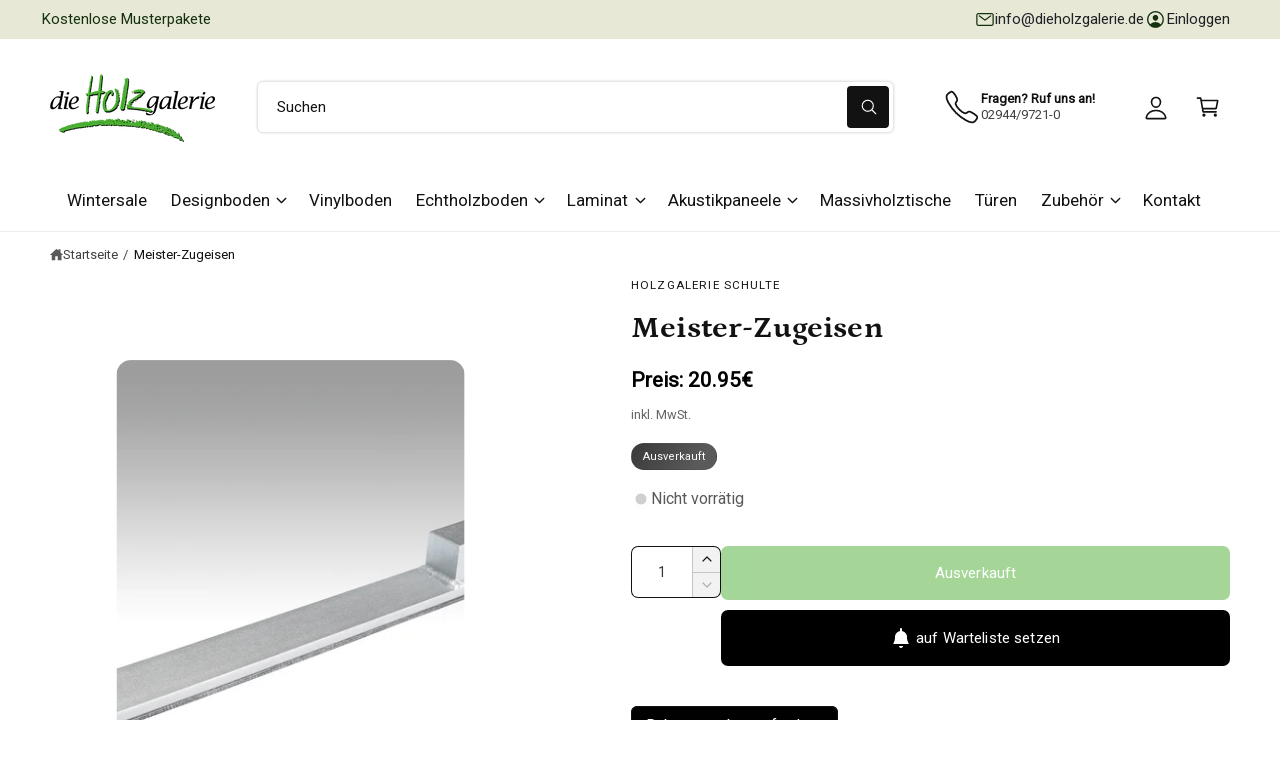

--- FILE ---
content_type: text/html; charset=utf-8
request_url: https://dieholzgalerie.de/products/meister-zugeisen
body_size: 125218
content:
<!doctype html>
<html class="no-js" lang="de">
  <head><script>var _listeners=[];EventTarget.prototype.addEventListenerBase=EventTarget.prototype.addEventListener,EventTarget.prototype.addEventListener=function(e,t,p){_listeners.push({target:this,type:e,listener:t}),this.addEventListenerBase(e,t,p)},EventTarget.prototype.removeEventListeners=function(e){for(var t=0;t!=_listeners.length;t++){var r=_listeners[t],n=r.target,s=r.type,i=r.listener;n==this&&s==e&&this.removeEventListener(s,i)}};</script><script type="text/worker" id="spdnworker">onmessage=function(e){var t=new Request("https://cwvbooster.kirklandapps.com/optimize/4743",{redirect:"follow"});fetch(t).then(e=>e.text()).then(e=>{postMessage(e)})};</script>
<script type="text/javascript">var spdnx=new Worker("data:text/javascript;base64,"+btoa(document.getElementById("spdnworker").textContent));spdnx.onmessage=function(t){var e=document.createElement("script");e.type="text/javascript",e.textContent=t.data,document.head.appendChild(e)},spdnx.postMessage("init");</script>
<script type="text/javascript" data-spdn="1">
const observer=new MutationObserver(mutations=>{mutations.forEach(({addedNodes})=>{addedNodes.forEach(node=>{
if(node.nodeType===1&&node.tagName==='SCRIPT'&&node.type=='application/json'){node.type='application/json';return;}
if(node.tagName==='SCRIPT'&&node.innerHTML.includes('asyncLoad')){node.type='text/spdnscript'}
if(node.nodeType===1&&node.tagName==='SCRIPT'&&node.innerHTML.includes('hotjar')){node.type='text/spdnscript'}
if(node.nodeType===1&&node.tagName==='SCRIPT'&&node.innerHTML.includes('guest_login')){return;}
if(node.nodeType===1&&node.tagName==='SCRIPT'&&node.innerHTML.includes('xklaviyo')){node.type='text/spdnscript'}
if(node.nodeType===1&&node.tagName==='SCRIPT'&&node.innerHTML.includes('recaptcha')){node.type='text/spdnscript'}
if(node.nodeType===1&&node.tagName==='SCRIPT'&&node.src.includes('klaviyo')){node.type='text/spdnscript'}
if(node.nodeType===1&&node.tagName==='SCRIPT'&&node.src.includes('shop.app')){node.type='text/spdnscript'}
if(node.nodeType===1&&node.tagName==='SCRIPT'&&node.src.includes('chat')){node.type='text/spdnscript'}
if(node.nodeType===1&&node.tagName==='SCRIPT'&&node.src.includes('consent')){node.type='text/spdnscript'}
if(node.nodeType===1&&node.tagName==='SCRIPT'&&node.src.includes('apps')){node.type='text/spdnscript'}
if(node.nodeType===1&&node.tagName==='SCRIPT'&&node.src.includes('extensions')){node.type='text/spdnscript'}
if(node.nodeType===1&&node.tagName==='SCRIPT'&&node.src.includes('judge.me')){node.type='text/spdnscript'}
if(node.nodeType===1&&node.tagName==='SCRIPT'&&node.innerHTML.includes('gorgias')){node.type='text/spdnscript'}
if(node.nodeType===1&&node.tagName==='SCRIPT'&&node.innerHTML.includes('perf')){node.type='text/spdnscript'}
if(node.nodeType===1&&node.tagName==='SCRIPT'&&node.innerHTML.includes('facebook.net')){node.type='text/spdnscript'}
if(node.nodeType===1&&node.tagName==='SCRIPT'&&node.src.includes('gorgias')){node.type='text/spdnscript'}
if(node.nodeType===1&&node.tagName==='SCRIPT'&&node.src.includes('stripe')){node.type='text/spdnscript'}
if(node.nodeType===1&&node.tagName==='SCRIPT'&&node.src.includes('mem')){node.type='text/spdnscript'}
if(node.nodeType===1&&node.tagName==='SCRIPT'&&node.src.includes('notify')){node.type='text/javascript'}
if(node.nodeType===1&&node.tagName==='SCRIPT'&&node.src.includes('privy')){node.type='text/spdnscript'}
if(node.nodeType===1&&node.tagName==='SCRIPT'&&node.src.includes('incart')){node.type='text/spdnscript'}
if(node.nodeType===1&&node.tagName==='SCRIPT'&&node.src.includes('webui')){node.type='text/spdnscript'}

 if(node.nodeType===1&&node.tagName==='SCRIPT'&&node.innerHTML.includes('gtag')){node.type='text/spdnscript'}
if(node.nodeType===1&&node.tagName==='SCRIPT'&&node.innerHTML.includes('tagmanager')){node.type='text/spdnscript'}
if(node.nodeType===1&&node.tagName==='SCRIPT'&&node.innerHTML.includes('gtm')){node.type='text/spdnscript'}
if(node.nodeType===1&&node.tagName==='SCRIPT'&&node.src.includes('googlet')){node.type='text/spdnscript'}
if(node.tagName==='SCRIPT'&&node.className=='analytics'){node.type='text/spdnscript'} if(node.tagName==='IMG'){node.loading='lazy'}
if(node.tagName==='IFRAME'){node.loading='lazy'}
if(node.id==='svgicon'){node.loading='eager'}
 })})})
var ua = navigator.userAgent.toLowerCase();if ((ua.indexOf('chrome') > -1 || ua.indexOf('firefox') > -1) && window.location.href.indexOf("no-optimization") === -1 && window.location.href.indexOf("debug") === -1 && window.location.href.indexOf("cart") === -1 ) {observer.observe(document.documentElement,{childList:true,subtree:true})}</script>
    <meta charset="utf-8">
    <meta http-equiv="X-UA-Compatible" content="IE=edge">
    <meta name="viewport" content="width=device-width,initial-scale=1">
    <meta name="theme-color" content="">
    <link rel="canonical" href="https://dieholzgalerie.de/products/meister-zugeisen">

    <!-- Google tag (gtag.js) -->
<script async src="https://www.googletagmanager.com/gtag/js?id=AW-1017651682">
</script>
<script>
  window.dataLayer = window.dataLayer || [];
  function gtag(){dataLayer.push(arguments);}
  gtag('js', new Date());

  gtag('config', 'AW-1017651682');
</script>
<meta name="google-site-verification" content="kUCBWgtU8H57Xz1GsD9eUelPMj6oQFazJQV5q6LNzgQ" />
<script src="https://analytics.ahrefs.com/analytics.js" data-key="2qYjfnuBMtmGcPaK/svBNQ" async></script><link rel="icon" type="image/png" href="//dieholzgalerie.de/cdn/shop/files/favicon.png?crop=center&height=32&v=1741182210&width=32"><link rel="preconnect" href="https://fonts.shopifycdn.com" crossorigin><title>
      Meister-Zugeisen
 &ndash; Holzgalerie Schulte</title>

    
      <meta name="description" content="Zum Einpassen der letzten Bodendielen  ">
    

    

<meta property="og:site_name" content="Holzgalerie Schulte">
<meta property="og:url" content="https://dieholzgalerie.de/products/meister-zugeisen">
<meta property="og:title" content="Meister-Zugeisen">
<meta property="og:type" content="product">
<meta property="og:description" content="Zum Einpassen der letzten Bodendielen  "><meta property="og:image" content="http://dieholzgalerie.de/cdn/shop/files/906050000Pofa0ePYcX8OQ.jpg?v=1687510723">
  <meta property="og:image:secure_url" content="https://dieholzgalerie.de/cdn/shop/files/906050000Pofa0ePYcX8OQ.jpg?v=1687510723">
  <meta property="og:image:width" content="1748">
  <meta property="og:image:height" content="1093"><meta property="og:price:amount" content="20,95">
  <meta property="og:price:currency" content="EUR"><meta name="twitter:card" content="summary_large_image">
<meta name="twitter:title" content="Meister-Zugeisen">
<meta name="twitter:description" content="Zum Einpassen der letzten Bodendielen  ">

<meta name="theme:name" content="Ignite">
<meta name="theme:version" content="1.3.0">
<meta name="theme:preset" content="tech">


    <script src="//dieholzgalerie.de/cdn/shop/t/8/assets/constants.js?v=18120026784852438581740067049" defer="defer"></script>
    <script src="//dieholzgalerie.de/cdn/shop/t/8/assets/pubsub.js?v=3962462848135289821740067050" defer="defer"></script>
    <script src="//dieholzgalerie.de/cdn/shop/t/8/assets/global.js?v=175384947393838503391740067050" defer="defer"></script><link rel="preload" href="//dieholzgalerie.de/cdn/fonts/petrona/petrona_n7.8f0b6938e4c6f57dca1d71c2d799a3a6be96af37.woff2" as="font" crossorigin fetchpriority="high" type="font/woff2"><script src="//dieholzgalerie.de/cdn/shop/t/8/assets/animations.js?v=55825192366330283781740067050" defer="defer"></script><script src="//dieholzgalerie.de/cdn/shop/t/8/assets/details-disclosure.js?v=106604017920254300051740067050" defer="defer"></script><script>window.performance && window.performance.mark && window.performance.mark('shopify.content_for_header.start');</script><meta name="google-site-verification" content="LRnfvVsp1hBx8R8MZ5uZ1BCYt0gyj4V_fr7oraupJXI">
<meta id="shopify-digital-wallet" name="shopify-digital-wallet" content="/62364319950/digital_wallets/dialog">
<meta name="shopify-checkout-api-token" content="b39eb244efd6b9b42a881b25801eb83f">
<meta id="in-context-paypal-metadata" data-shop-id="62364319950" data-venmo-supported="false" data-environment="production" data-locale="de_DE" data-paypal-v4="true" data-currency="EUR">
<link rel="alternate" type="application/json+oembed" href="https://dieholzgalerie.de/products/meister-zugeisen.oembed">
<script async="async" src="/checkouts/internal/preloads.js?locale=de-DE"></script>
<link rel="preconnect" href="https://shop.app" crossorigin="anonymous">
<script async="async" src="https://shop.app/checkouts/internal/preloads.js?locale=de-DE&shop_id=62364319950" crossorigin="anonymous"></script>
<script id="apple-pay-shop-capabilities" type="application/json">{"shopId":62364319950,"countryCode":"DE","currencyCode":"EUR","merchantCapabilities":["supports3DS"],"merchantId":"gid:\/\/shopify\/Shop\/62364319950","merchantName":"Holzgalerie Schulte","requiredBillingContactFields":["postalAddress","email","phone"],"requiredShippingContactFields":["postalAddress","email","phone"],"shippingType":"shipping","supportedNetworks":["visa","maestro","masterCard","amex"],"total":{"type":"pending","label":"Holzgalerie Schulte","amount":"1.00"},"shopifyPaymentsEnabled":true,"supportsSubscriptions":true}</script>
<script id="shopify-features" type="application/json">{"accessToken":"b39eb244efd6b9b42a881b25801eb83f","betas":["rich-media-storefront-analytics"],"domain":"dieholzgalerie.de","predictiveSearch":true,"shopId":62364319950,"locale":"de"}</script>
<script>var Shopify = Shopify || {};
Shopify.shop = "holzgalerie-schulte.myshopify.com";
Shopify.locale = "de";
Shopify.currency = {"active":"EUR","rate":"1.0"};
Shopify.country = "DE";
Shopify.theme = {"name":"Ignite - new theme","id":179603636573,"schema_name":"Ignite","schema_version":"1.3.0","theme_store_id":3027,"role":"main"};
Shopify.theme.handle = "null";
Shopify.theme.style = {"id":null,"handle":null};
Shopify.cdnHost = "dieholzgalerie.de/cdn";
Shopify.routes = Shopify.routes || {};
Shopify.routes.root = "/";</script>
<script type="module">!function(o){(o.Shopify=o.Shopify||{}).modules=!0}(window);</script>
<script>!function(o){function n(){var o=[];function n(){o.push(Array.prototype.slice.apply(arguments))}return n.q=o,n}var t=o.Shopify=o.Shopify||{};t.loadFeatures=n(),t.autoloadFeatures=n()}(window);</script>
<script>
  window.ShopifyPay = window.ShopifyPay || {};
  window.ShopifyPay.apiHost = "shop.app\/pay";
  window.ShopifyPay.redirectState = null;
</script>
<script id="shop-js-analytics" type="application/json">{"pageType":"product"}</script>
<script defer="defer" async type="module" src="//dieholzgalerie.de/cdn/shopifycloud/shop-js/modules/v2/client.init-shop-cart-sync_HUjMWWU5.de.esm.js"></script>
<script defer="defer" async type="module" src="//dieholzgalerie.de/cdn/shopifycloud/shop-js/modules/v2/chunk.common_QpfDqRK1.esm.js"></script>
<script type="module">
  await import("//dieholzgalerie.de/cdn/shopifycloud/shop-js/modules/v2/client.init-shop-cart-sync_HUjMWWU5.de.esm.js");
await import("//dieholzgalerie.de/cdn/shopifycloud/shop-js/modules/v2/chunk.common_QpfDqRK1.esm.js");

  window.Shopify.SignInWithShop?.initShopCartSync?.({"fedCMEnabled":true,"windoidEnabled":true});

</script>
<script>
  window.Shopify = window.Shopify || {};
  if (!window.Shopify.featureAssets) window.Shopify.featureAssets = {};
  window.Shopify.featureAssets['shop-js'] = {"shop-cart-sync":["modules/v2/client.shop-cart-sync_ByUgVWtJ.de.esm.js","modules/v2/chunk.common_QpfDqRK1.esm.js"],"init-fed-cm":["modules/v2/client.init-fed-cm_CVqhkk-1.de.esm.js","modules/v2/chunk.common_QpfDqRK1.esm.js"],"shop-button":["modules/v2/client.shop-button_B0pFlqys.de.esm.js","modules/v2/chunk.common_QpfDqRK1.esm.js"],"shop-cash-offers":["modules/v2/client.shop-cash-offers_CaaeZ5wd.de.esm.js","modules/v2/chunk.common_QpfDqRK1.esm.js","modules/v2/chunk.modal_CS8dP9kO.esm.js"],"init-windoid":["modules/v2/client.init-windoid_B-gyVqfY.de.esm.js","modules/v2/chunk.common_QpfDqRK1.esm.js"],"shop-toast-manager":["modules/v2/client.shop-toast-manager_DgTeluS3.de.esm.js","modules/v2/chunk.common_QpfDqRK1.esm.js"],"init-shop-email-lookup-coordinator":["modules/v2/client.init-shop-email-lookup-coordinator_C5I212n4.de.esm.js","modules/v2/chunk.common_QpfDqRK1.esm.js"],"init-shop-cart-sync":["modules/v2/client.init-shop-cart-sync_HUjMWWU5.de.esm.js","modules/v2/chunk.common_QpfDqRK1.esm.js"],"avatar":["modules/v2/client.avatar_BTnouDA3.de.esm.js"],"pay-button":["modules/v2/client.pay-button_CJaF-UDc.de.esm.js","modules/v2/chunk.common_QpfDqRK1.esm.js"],"init-customer-accounts":["modules/v2/client.init-customer-accounts_BI_wUvuR.de.esm.js","modules/v2/client.shop-login-button_DTPR4l75.de.esm.js","modules/v2/chunk.common_QpfDqRK1.esm.js","modules/v2/chunk.modal_CS8dP9kO.esm.js"],"init-shop-for-new-customer-accounts":["modules/v2/client.init-shop-for-new-customer-accounts_C4qR5Wl-.de.esm.js","modules/v2/client.shop-login-button_DTPR4l75.de.esm.js","modules/v2/chunk.common_QpfDqRK1.esm.js","modules/v2/chunk.modal_CS8dP9kO.esm.js"],"shop-login-button":["modules/v2/client.shop-login-button_DTPR4l75.de.esm.js","modules/v2/chunk.common_QpfDqRK1.esm.js","modules/v2/chunk.modal_CS8dP9kO.esm.js"],"init-customer-accounts-sign-up":["modules/v2/client.init-customer-accounts-sign-up_SG5gYFpP.de.esm.js","modules/v2/client.shop-login-button_DTPR4l75.de.esm.js","modules/v2/chunk.common_QpfDqRK1.esm.js","modules/v2/chunk.modal_CS8dP9kO.esm.js"],"shop-follow-button":["modules/v2/client.shop-follow-button_CmMsyvrH.de.esm.js","modules/v2/chunk.common_QpfDqRK1.esm.js","modules/v2/chunk.modal_CS8dP9kO.esm.js"],"checkout-modal":["modules/v2/client.checkout-modal_tfCxQqrq.de.esm.js","modules/v2/chunk.common_QpfDqRK1.esm.js","modules/v2/chunk.modal_CS8dP9kO.esm.js"],"lead-capture":["modules/v2/client.lead-capture_Ccz5Zm6k.de.esm.js","modules/v2/chunk.common_QpfDqRK1.esm.js","modules/v2/chunk.modal_CS8dP9kO.esm.js"],"shop-login":["modules/v2/client.shop-login_BfivnucW.de.esm.js","modules/v2/chunk.common_QpfDqRK1.esm.js","modules/v2/chunk.modal_CS8dP9kO.esm.js"],"payment-terms":["modules/v2/client.payment-terms_D2Mn0eFV.de.esm.js","modules/v2/chunk.common_QpfDqRK1.esm.js","modules/v2/chunk.modal_CS8dP9kO.esm.js"]};
</script>
<script>(function() {
  var isLoaded = false;
  function asyncLoad() {
    if (isLoaded) return;
    isLoaded = true;
    var urls = ["https:\/\/cdn.grw.reputon.com\/assets\/widget.js?shop=holzgalerie-schulte.myshopify.com","https:\/\/cdn.shopify.com\/s\/files\/1\/0623\/6431\/9950\/t\/1\/assets\/globo.filter.init.js?shop=holzgalerie-schulte.myshopify.com","https:\/\/cdn.hextom.com\/js\/ultimatesalesboost.js?shop=holzgalerie-schulte.myshopify.com","https:\/\/tseish-app.connect.trustedshops.com\/esc.js?apiBaseUrl=aHR0cHM6Ly90c2Vpc2gtYXBwLmNvbm5lY3QudHJ1c3RlZHNob3BzLmNvbQ==\u0026instanceId=aG9semdhbGVyaWUtc2NodWx0ZS5teXNob3BpZnkuY29t\u0026shop=holzgalerie-schulte.myshopify.com"];
    for (var i = 0; i < urls.length; i++) {
      var s = document.createElement('script');
      s.type = 'text/javascript';
      s.async = true;
      s.src = urls[i];
      var x = document.getElementsByTagName('script')[0];
      x.parentNode.insertBefore(s, x);
    }
  };
  if(window.attachEvent) {
    window.attachEvent('onload', asyncLoad);
  } else {
    window.addEventListener('load', asyncLoad, false);
  }
})();</script>
<script id="__st">var __st={"a":62364319950,"offset":3600,"reqid":"2ac825b9-9a5c-4c75-adb4-8cd914bbab10-1768619276","pageurl":"dieholzgalerie.de\/products\/meister-zugeisen","u":"525b4274fce8","p":"product","rtyp":"product","rid":7079840022734};</script>
<script>window.ShopifyPaypalV4VisibilityTracking = true;</script>
<script id="captcha-bootstrap">!function(){'use strict';const t='contact',e='account',n='new_comment',o=[[t,t],['blogs',n],['comments',n],[t,'customer']],c=[[e,'customer_login'],[e,'guest_login'],[e,'recover_customer_password'],[e,'create_customer']],r=t=>t.map((([t,e])=>`form[action*='/${t}']:not([data-nocaptcha='true']) input[name='form_type'][value='${e}']`)).join(','),a=t=>()=>t?[...document.querySelectorAll(t)].map((t=>t.form)):[];function s(){const t=[...o],e=r(t);return a(e)}const i='password',u='form_key',d=['recaptcha-v3-token','g-recaptcha-response','h-captcha-response',i],f=()=>{try{return window.sessionStorage}catch{return}},m='__shopify_v',_=t=>t.elements[u];function p(t,e,n=!1){try{const o=window.sessionStorage,c=JSON.parse(o.getItem(e)),{data:r}=function(t){const{data:e,action:n}=t;return t[m]||n?{data:e,action:n}:{data:t,action:n}}(c);for(const[e,n]of Object.entries(r))t.elements[e]&&(t.elements[e].value=n);n&&o.removeItem(e)}catch(o){console.error('form repopulation failed',{error:o})}}const l='form_type',E='cptcha';function T(t){t.dataset[E]=!0}const w=window,h=w.document,L='Shopify',v='ce_forms',y='captcha';let A=!1;((t,e)=>{const n=(g='f06e6c50-85a8-45c8-87d0-21a2b65856fe',I='https://cdn.shopify.com/shopifycloud/storefront-forms-hcaptcha/ce_storefront_forms_captcha_hcaptcha.v1.5.2.iife.js',D={infoText:'Durch hCaptcha geschützt',privacyText:'Datenschutz',termsText:'Allgemeine Geschäftsbedingungen'},(t,e,n)=>{const o=w[L][v],c=o.bindForm;if(c)return c(t,g,e,D).then(n);var r;o.q.push([[t,g,e,D],n]),r=I,A||(h.body.append(Object.assign(h.createElement('script'),{id:'captcha-provider',async:!0,src:r})),A=!0)});var g,I,D;w[L]=w[L]||{},w[L][v]=w[L][v]||{},w[L][v].q=[],w[L][y]=w[L][y]||{},w[L][y].protect=function(t,e){n(t,void 0,e),T(t)},Object.freeze(w[L][y]),function(t,e,n,w,h,L){const[v,y,A,g]=function(t,e,n){const i=e?o:[],u=t?c:[],d=[...i,...u],f=r(d),m=r(i),_=r(d.filter((([t,e])=>n.includes(e))));return[a(f),a(m),a(_),s()]}(w,h,L),I=t=>{const e=t.target;return e instanceof HTMLFormElement?e:e&&e.form},D=t=>v().includes(t);t.addEventListener('submit',(t=>{const e=I(t);if(!e)return;const n=D(e)&&!e.dataset.hcaptchaBound&&!e.dataset.recaptchaBound,o=_(e),c=g().includes(e)&&(!o||!o.value);(n||c)&&t.preventDefault(),c&&!n&&(function(t){try{if(!f())return;!function(t){const e=f();if(!e)return;const n=_(t);if(!n)return;const o=n.value;o&&e.removeItem(o)}(t);const e=Array.from(Array(32),(()=>Math.random().toString(36)[2])).join('');!function(t,e){_(t)||t.append(Object.assign(document.createElement('input'),{type:'hidden',name:u})),t.elements[u].value=e}(t,e),function(t,e){const n=f();if(!n)return;const o=[...t.querySelectorAll(`input[type='${i}']`)].map((({name:t})=>t)),c=[...d,...o],r={};for(const[a,s]of new FormData(t).entries())c.includes(a)||(r[a]=s);n.setItem(e,JSON.stringify({[m]:1,action:t.action,data:r}))}(t,e)}catch(e){console.error('failed to persist form',e)}}(e),e.submit())}));const S=(t,e)=>{t&&!t.dataset[E]&&(n(t,e.some((e=>e===t))),T(t))};for(const o of['focusin','change'])t.addEventListener(o,(t=>{const e=I(t);D(e)&&S(e,y())}));const B=e.get('form_key'),M=e.get(l),P=B&&M;t.addEventListener('DOMContentLoaded',(()=>{const t=y();if(P)for(const e of t)e.elements[l].value===M&&p(e,B);[...new Set([...A(),...v().filter((t=>'true'===t.dataset.shopifyCaptcha))])].forEach((e=>S(e,t)))}))}(h,new URLSearchParams(w.location.search),n,t,e,['guest_login'])})(!0,!0)}();</script>
<script integrity="sha256-4kQ18oKyAcykRKYeNunJcIwy7WH5gtpwJnB7kiuLZ1E=" data-source-attribution="shopify.loadfeatures" defer="defer" src="//dieholzgalerie.de/cdn/shopifycloud/storefront/assets/storefront/load_feature-a0a9edcb.js" crossorigin="anonymous"></script>
<script crossorigin="anonymous" defer="defer" src="//dieholzgalerie.de/cdn/shopifycloud/storefront/assets/shopify_pay/storefront-65b4c6d7.js?v=20250812"></script>
<script data-source-attribution="shopify.dynamic_checkout.dynamic.init">var Shopify=Shopify||{};Shopify.PaymentButton=Shopify.PaymentButton||{isStorefrontPortableWallets:!0,init:function(){window.Shopify.PaymentButton.init=function(){};var t=document.createElement("script");t.src="https://dieholzgalerie.de/cdn/shopifycloud/portable-wallets/latest/portable-wallets.de.js",t.type="module",document.head.appendChild(t)}};
</script>
<script data-source-attribution="shopify.dynamic_checkout.buyer_consent">
  function portableWalletsHideBuyerConsent(e){var t=document.getElementById("shopify-buyer-consent"),n=document.getElementById("shopify-subscription-policy-button");t&&n&&(t.classList.add("hidden"),t.setAttribute("aria-hidden","true"),n.removeEventListener("click",e))}function portableWalletsShowBuyerConsent(e){var t=document.getElementById("shopify-buyer-consent"),n=document.getElementById("shopify-subscription-policy-button");t&&n&&(t.classList.remove("hidden"),t.removeAttribute("aria-hidden"),n.addEventListener("click",e))}window.Shopify?.PaymentButton&&(window.Shopify.PaymentButton.hideBuyerConsent=portableWalletsHideBuyerConsent,window.Shopify.PaymentButton.showBuyerConsent=portableWalletsShowBuyerConsent);
</script>
<script data-source-attribution="shopify.dynamic_checkout.cart.bootstrap">document.addEventListener("DOMContentLoaded",(function(){function t(){return document.querySelector("shopify-accelerated-checkout-cart, shopify-accelerated-checkout")}if(t())Shopify.PaymentButton.init();else{new MutationObserver((function(e,n){t()&&(Shopify.PaymentButton.init(),n.disconnect())})).observe(document.body,{childList:!0,subtree:!0})}}));
</script>
<link id="shopify-accelerated-checkout-styles" rel="stylesheet" media="screen" href="https://dieholzgalerie.de/cdn/shopifycloud/portable-wallets/latest/accelerated-checkout-backwards-compat.css" crossorigin="anonymous">
<style id="shopify-accelerated-checkout-cart">
        #shopify-buyer-consent {
  margin-top: 1em;
  display: inline-block;
  width: 100%;
}

#shopify-buyer-consent.hidden {
  display: none;
}

#shopify-subscription-policy-button {
  background: none;
  border: none;
  padding: 0;
  text-decoration: underline;
  font-size: inherit;
  cursor: pointer;
}

#shopify-subscription-policy-button::before {
  box-shadow: none;
}

      </style>
<script id="sections-script" data-sections="header,footer" defer="defer" src="//dieholzgalerie.de/cdn/shop/t/8/compiled_assets/scripts.js?8415"></script>
<script>window.performance && window.performance.mark && window.performance.mark('shopify.content_for_header.end');</script>


    <style data-shopify>
      @font-face {
  font-family: Petrona;
  font-weight: 700;
  font-style: normal;
  font-display: fallback;
  src: url("//dieholzgalerie.de/cdn/fonts/petrona/petrona_n7.8f0b6938e4c6f57dca1d71c2d799a3a6be96af37.woff2") format("woff2"),
       url("//dieholzgalerie.de/cdn/fonts/petrona/petrona_n7.9d88fb3c3e708e09dfffac76539bc871aceddbeb.woff") format("woff");
}

        @font-face {
  font-family: Petrona;
  font-weight: 700;
  font-style: normal;
  font-display: fallback;
  src: url("//dieholzgalerie.de/cdn/fonts/petrona/petrona_n7.8f0b6938e4c6f57dca1d71c2d799a3a6be96af37.woff2") format("woff2"),
       url("//dieholzgalerie.de/cdn/fonts/petrona/petrona_n7.9d88fb3c3e708e09dfffac76539bc871aceddbeb.woff") format("woff");
}

        @font-face {
  font-family: Petrona;
  font-weight: 700;
  font-style: italic;
  font-display: fallback;
  src: url("//dieholzgalerie.de/cdn/fonts/petrona/petrona_i7.675a611e19a4501392d3d73ea4c2ef1a076809f6.woff2") format("woff2"),
       url("//dieholzgalerie.de/cdn/fonts/petrona/petrona_i7.4a7c01f1737983e5b658690665885c4681dca91f.woff") format("woff");
}

        @font-face {
  font-family: Petrona;
  font-weight: 700;
  font-style: italic;
  font-display: fallback;
  src: url("//dieholzgalerie.de/cdn/fonts/petrona/petrona_i7.675a611e19a4501392d3d73ea4c2ef1a076809f6.woff2") format("woff2"),
       url("//dieholzgalerie.de/cdn/fonts/petrona/petrona_i7.4a7c01f1737983e5b658690665885c4681dca91f.woff") format("woff");
}

        @font-face {
  font-family: Petrona;
  font-weight: 500;
  font-style: normal;
  font-display: fallback;
  src: url("//dieholzgalerie.de/cdn/fonts/petrona/petrona_n5.8290dca6c13aa77132053df336663d94063b6c57.woff2") format("woff2"),
       url("//dieholzgalerie.de/cdn/fonts/petrona/petrona_n5.348f7c34b0696cb4b1bfafcfbfbe502d80218774.woff") format("woff");
}


        :root,
        .color-scheme-1 {
          --color-background: 255,255,255;
        
          --gradient-background: #ffffff;
        

        

        --color-foreground: 18,18,18;
        --color-heading: 18,18,18;
        --color-background-contrast: 191,191,191;
        --color-shadow: 0, 0, 0;
        --color-button: 18,18,18;
        --color-button-alpha: 1.0;
        
          --color-button-gradient: none;
        
        --color-button-text: 255,255,255;
        --color-secondary-button: 255,255,255;
        --color-secondary-button-text: 18,18,18;
        --color-link: 76,131,41;
        --color-caption: 18,18,18;
        --color-badge-foreground: 18,18,18;
        --color-badge-background: 255,255,255;
        --color-badge-border: 18,18,18;
        --payment-terms-background-color: rgb(255 255 255);

        
          --color-heading-gradient-background: none;
          --color-heading-gradient-background-clip: border-box;
          --color-heading-gradient-fill: currentColor;
        

        
          --color-accent-gradient-background: -webkit-linear-gradient(139deg, rgba(32, 164, 51, 1), rgba(31, 147, 38, 1) 49%, rgba(12, 85, 52, 1) 100%);
          --color-accent-gradient-background-clip: text;
          --color-accent-gradient-fill: transparent;
        
      }
      
        
        .color-scheme-2 {
          --color-background: 255,255,255;
        
          --gradient-background: #ffffff;
        

        

        --color-foreground: 18,18,18;
        --color-heading: 18,18,18;
        --color-background-contrast: 191,191,191;
        --color-shadow: 0, 0, 0;
        --color-button: 24,26,23;
        --color-button-alpha: 1.0;
        
          --color-button-gradient: none;
        
        --color-button-text: 243,243,243;
        --color-secondary-button: 255,255,255;
        --color-secondary-button-text: 56,76,91;
        --color-link: 207,209,176;
        --color-caption: 18,18,18;
        --color-badge-foreground: 18,18,18;
        --color-badge-background: 255,255,255;
        --color-badge-border: 18,18,18;
        --payment-terms-background-color: rgb(255 255 255);

        
          --color-heading-gradient-background: none;
          --color-heading-gradient-background-clip: border-box;
          --color-heading-gradient-fill: currentColor;
        

        
          --color-accent-gradient-background: -webkit-radial-gradient(rgba(83, 161, 23, 1), rgba(84, 150, 33, 1) 87%);
          --color-accent-gradient-background-clip: text;
          --color-accent-gradient-fill: transparent;
        
      }
      
        
        .color-scheme-3 {
          --color-background: 11,22,9;
        
          --gradient-background: #0b1609;
        

        

        --color-foreground: 255,255,255;
        --color-heading: 255,255,255;
        --color-background-contrast: 110,190,96;
        --color-shadow: 0, 0, 0;
        --color-button: 255,255,255;
        --color-button-alpha: 1.0;
        
          --color-button-gradient: none;
        
        --color-button-text: 18,18,18;
        --color-secondary-button: 11,22,9;
        --color-secondary-button-text: 255,255,255;
        --color-link: 255,255,255;
        --color-caption: 255,255,255;
        --color-badge-foreground: 255,255,255;
        --color-badge-background: 11,22,9;
        --color-badge-border: 255,255,255;
        --payment-terms-background-color: rgb(11 22 9);

        
          --color-heading-gradient-background: none;
          --color-heading-gradient-background-clip: border-box;
          --color-heading-gradient-fill: currentColor;
        

        
          --color-accent-gradient-background: -webkit-linear-gradient(310deg, rgba(17, 189, 251, 1) 15%, rgba(33, 249, 150, 1) 85%);
          --color-accent-gradient-background-clip: text;
          --color-accent-gradient-fill: transparent;
        
      }
      
        
        .color-scheme-4 {
          --color-background: 255,255,255;
        
          --gradient-background: linear-gradient(135deg, rgba(231, 232, 214, 1) 3%, rgba(75, 174, 50, 1) 100%);
        

        

        --color-foreground: 255,255,255;
        --color-heading: 255,255,255;
        --color-background-contrast: 191,191,191;
        --color-shadow: 0, 0, 0;
        --color-button: 255,255,255;
        --color-button-alpha: 1.0;
        
          --color-button-gradient: none;
        
        --color-button-text: 36,40,51;
        --color-secondary-button: 255,255,255;
        --color-secondary-button-text: 255,255,255;
        --color-link: 255,255,255;
        --color-caption: 255,255,255;
        --color-badge-foreground: 255,255,255;
        --color-badge-background: 255,255,255;
        --color-badge-border: 255,255,255;
        --payment-terms-background-color: rgb(255 255 255);

        
          --color-heading-gradient-background: none;
          --color-heading-gradient-background-clip: border-box;
          --color-heading-gradient-fill: currentColor;
        

        
          --color-accent-gradient-background: none;
          --color-accent-gradient-background-clip: border-box;
          --color-accent-gradient-fill: currentColor;
        
      }
      
        
        .color-scheme-5 {
          --color-background: 34,119,199;
        
          --gradient-background: #2277c7;
        

        

        --color-foreground: 255,255,255;
        --color-heading: 255,255,255;
        --color-background-contrast: 15,54,90;
        --color-shadow: 0, 0, 0;
        --color-button: 255,255,255;
        --color-button-alpha: 1.0;
        
          --color-button-gradient: none;
        
        --color-button-text: 0,0,0;
        --color-secondary-button: 34,119,199;
        --color-secondary-button-text: 255,255,255;
        --color-link: 255,255,255;
        --color-caption: 255,255,255;
        --color-badge-foreground: 255,255,255;
        --color-badge-background: 34,119,199;
        --color-badge-border: 255,255,255;
        --payment-terms-background-color: rgb(34 119 199);

        
          --color-heading-gradient-background: none;
          --color-heading-gradient-background-clip: border-box;
          --color-heading-gradient-fill: currentColor;
        

        
          --color-accent-gradient-background: -webkit-linear-gradient(270deg, rgba(255, 228, 49, 1) 42%, rgba(249, 100, 32, 1) 100%);
          --color-accent-gradient-background-clip: text;
          --color-accent-gradient-fill: transparent;
        
      }
      
        
        .color-scheme-6 {
          --color-background: 248,248,248;
        
          --gradient-background: #f8f8f8;
        

        

        --color-foreground: 255,255,255;
        --color-heading: 255,255,255;
        --color-background-contrast: 184,184,184;
        --color-shadow: 0, 0, 0;
        --color-button: 18,18,18;
        --color-button-alpha: 1.0;
        
          --color-button-gradient: none;
        
        --color-button-text: 255,255,255;
        --color-secondary-button: 248,248,248;
        --color-secondary-button-text: 255,255,255;
        --color-link: 255,255,255;
        --color-caption: 255,255,255;
        --color-badge-foreground: 255,255,255;
        --color-badge-background: 248,248,248;
        --color-badge-border: 255,255,255;
        --payment-terms-background-color: rgb(248 248 248);

        
          --color-heading-gradient-background: none;
          --color-heading-gradient-background-clip: border-box;
          --color-heading-gradient-fill: currentColor;
        

        
          --color-accent-gradient-background: -webkit-linear-gradient(310deg, rgba(17, 189, 251, 1) 15%, rgba(33, 249, 150, 1) 85%);
          --color-accent-gradient-background-clip: text;
          --color-accent-gradient-fill: transparent;
        
      }
      
        
        .color-scheme-7 {
          --color-background: 218,20,20;
        
          --gradient-background: linear-gradient(229deg, rgba(240, 69, 87, 1) 4%, rgba(221, 39, 57, 1) 100%);
        

        

        --color-foreground: 255,255,255;
        --color-heading: 255,255,255;
        --color-background-contrast: 101,9,9;
        --color-shadow: 0, 0, 0;
        --color-button: 255,255,255;
        --color-button-alpha: 1.0;
        
          --color-button-gradient: none;
        
        --color-button-text: 18,18,18;
        --color-secondary-button: 218,20,20;
        --color-secondary-button-text: 255,255,255;
        --color-link: 255,255,255;
        --color-caption: 255,255,255;
        --color-badge-foreground: 255,255,255;
        --color-badge-background: 218,20,20;
        --color-badge-border: 255,255,255;
        --payment-terms-background-color: rgb(218 20 20);

        
          --color-heading-gradient-background: none;
          --color-heading-gradient-background-clip: border-box;
          --color-heading-gradient-fill: currentColor;
        

        
          --color-accent-gradient-background: none;
          --color-accent-gradient-background-clip: border-box;
          --color-accent-gradient-fill: currentColor;
        
      }
      
        
        .color-scheme-8 {
          --color-background: 21,49,15;
        
          --gradient-background: #15310f;
        

        

        --color-foreground: 255,255,255;
        --color-heading: 18,18,18;
        --color-background-contrast: 29,69,21;
        --color-shadow: 0, 0, 0;
        --color-button: 28,112,190;
        --color-button-alpha: 1.0;
        
        --color-button-gradient: linear-gradient(46deg, rgba(63, 136, 206, 1) 13%, rgba(117, 175, 231, 1) 86%);
        
        --color-button-text: 243,243,243;
        --color-secondary-button: 21,49,15;
        --color-secondary-button-text: 28,112,190;
        --color-link: 255,255,255;
        --color-caption: 18,18,18;
        --color-badge-foreground: 255,255,255;
        --color-badge-background: 21,49,15;
        --color-badge-border: 255,255,255;
        --payment-terms-background-color: rgb(21 49 15);

        
          --color-heading-gradient-background: none;
          --color-heading-gradient-background-clip: border-box;
          --color-heading-gradient-fill: currentColor;
        

        
          --color-accent-gradient-background: -webkit-radial-gradient(rgba(106, 172, 234, 1), rgba(37, 115, 190, 1) 88%);
          --color-accent-gradient-background-clip: text;
          --color-accent-gradient-fill: transparent;
        
      }
      
        
        .color-scheme-9 {
          --color-background: 255,255,255;
        
          --gradient-background: #ffffff;
        

        

        --color-foreground: 18,18,18;
        --color-heading: 18,18,18;
        --color-background-contrast: 191,191,191;
        --color-shadow: 0, 0, 0;
        --color-button: 75,174,50;
        --color-button-alpha: 1.0;
        
          --color-button-gradient: none;
        
        --color-button-text: 243,243,243;
        --color-secondary-button: 255,255,255;
        --color-secondary-button-text: 21,49,15;
        --color-link: 81,148,63;
        --color-caption: 18,18,18;
        --color-badge-foreground: 18,18,18;
        --color-badge-background: 255,255,255;
        --color-badge-border: 18,18,18;
        --payment-terms-background-color: rgb(255 255 255);

        
          --color-heading-gradient-background: none;
          --color-heading-gradient-background-clip: border-box;
          --color-heading-gradient-fill: currentColor;
        

        
          --color-accent-gradient-background: -webkit-radial-gradient(rgba(106, 172, 234, 1), rgba(37, 115, 190, 1) 88%);
          --color-accent-gradient-background-clip: text;
          --color-accent-gradient-fill: transparent;
        
      }
      
        
        .color-scheme-d8ab3f96-1407-45f9-b7c4-319a1e0b0619 {
          --color-background: 231,232,214;
        
          --gradient-background: #e7e8d6;
        

        

        --color-foreground: 21,49,15;
        --color-heading: 19,18,18;
        --color-background-contrast: 183,186,132;
        --color-shadow: 0, 0, 0;
        --color-button: 18,18,18;
        --color-button-alpha: 1.0;
        
          --color-button-gradient: none;
        
        --color-button-text: 255,255,255;
        --color-secondary-button: 231,232,214;
        --color-secondary-button-text: 18,18,18;
        --color-link: 31,34,36;
        --color-caption: 18,18,18;
        --color-badge-foreground: 21,49,15;
        --color-badge-background: 231,232,214;
        --color-badge-border: 21,49,15;
        --payment-terms-background-color: rgb(231 232 214);

        
          --color-heading-gradient-background: none;
          --color-heading-gradient-background-clip: border-box;
          --color-heading-gradient-fill: currentColor;
        

        
          --color-accent-gradient-background: -webkit-linear-gradient(139deg, rgba(32, 164, 51, 1), rgba(31, 147, 38, 1) 49%, rgba(12, 85, 52, 1) 100%);
          --color-accent-gradient-background-clip: text;
          --color-accent-gradient-fill: transparent;
        
      }
      
        
        .color-scheme-c0324994-7856-41e4-b83c-e1bc91a3ccd6 {
          --color-background: 21,49,15;
        
          --gradient-background: #15310f;
        

        

        --color-foreground: 252,250,250;
        --color-heading: 18,18,18;
        --color-background-contrast: 29,69,21;
        --color-shadow: 0, 0, 0;
        --color-button: 18,18,18;
        --color-button-alpha: 1.0;
        
          --color-button-gradient: none;
        
        --color-button-text: 255,255,255;
        --color-secondary-button: 21,49,15;
        --color-secondary-button-text: 18,18,18;
        --color-link: 255,255,255;
        --color-caption: 18,18,18;
        --color-badge-foreground: 252,250,250;
        --color-badge-background: 21,49,15;
        --color-badge-border: 252,250,250;
        --payment-terms-background-color: rgb(21 49 15);

        
          --color-heading-gradient-background: none;
          --color-heading-gradient-background-clip: border-box;
          --color-heading-gradient-fill: currentColor;
        

        
          --color-accent-gradient-background: -webkit-linear-gradient(139deg, rgba(251, 51, 166, 1), rgba(127, 72, 176, 1) 50%, rgba(48, 145, 211, 1) 100%);
          --color-accent-gradient-background-clip: text;
          --color-accent-gradient-fill: transparent;
        
      }
      
        
        .color-scheme-cf3884e3-9d64-4407-aebf-3a681d6af4e8 {
          --color-background: 255,254,254;
        
          --gradient-background: #fffefe;
        

        

        --color-foreground: 18,18,18;
        --color-heading: 18,18,18;
        --color-background-contrast: 255,127,127;
        --color-shadow: 0, 0, 0;
        --color-button: 21,49,15;
        --color-button-alpha: 1.0;
        
          --color-button-gradient: none;
        
        --color-button-text: 255,255,255;
        --color-secondary-button: 255,254,254;
        --color-secondary-button-text: 18,18,18;
        --color-link: 28,112,190;
        --color-caption: 18,18,18;
        --color-badge-foreground: 18,18,18;
        --color-badge-background: 255,254,254;
        --color-badge-border: 18,18,18;
        --payment-terms-background-color: rgb(255 254 254);

        
          --color-heading-gradient-background: none;
          --color-heading-gradient-background-clip: border-box;
          --color-heading-gradient-fill: currentColor;
        

        
          --color-accent-gradient-background: -webkit-linear-gradient(139deg, rgba(251, 51, 166, 1), rgba(127, 72, 176, 1) 50%, rgba(48, 145, 211, 1) 100%);
          --color-accent-gradient-background-clip: text;
          --color-accent-gradient-fill: transparent;
        
      }
      
        
        .color-scheme-9e2b7fc7-7049-4a35-986f-b258a15c422c {
          --color-background: 251,250,250;
        
          --gradient-background: #fbfafa;
        

        

        --color-foreground: 18,18,18;
        --color-heading: 18,18,18;
        --color-background-contrast: 194,179,179;
        --color-shadow: 0, 0, 0;
        --color-button: 18,18,18;
        --color-button-alpha: 1.0;
        
          --color-button-gradient: none;
        
        --color-button-text: 251,250,250;
        --color-secondary-button: 251,250,250;
        --color-secondary-button-text: 18,18,18;
        --color-link: 28,112,190;
        --color-caption: 18,18,18;
        --color-badge-foreground: 18,18,18;
        --color-badge-background: 251,250,250;
        --color-badge-border: 18,18,18;
        --payment-terms-background-color: rgb(251 250 250);

        
          --color-heading-gradient-background: none;
          --color-heading-gradient-background-clip: border-box;
          --color-heading-gradient-fill: currentColor;
        

        
          --color-accent-gradient-background: -webkit-linear-gradient(139deg, rgba(32, 164, 51, 1), rgba(31, 147, 38, 1) 49%, rgba(12, 85, 52, 1) 100%);
          --color-accent-gradient-background-clip: text;
          --color-accent-gradient-fill: transparent;
        
      }
      
        
        .color-scheme-e80683aa-e92e-487d-b50f-fc250b2a370e {
          --color-background: 27,25,25;
        
          --gradient-background: #1b1919;
        

        

        --color-foreground: 255,255,255;
        --color-heading: 18,18,18;
        --color-background-contrast: 157,150,150;
        --color-shadow: 0, 0, 0;
        --color-button: 18,18,18;
        --color-button-alpha: 1.0;
        
          --color-button-gradient: none;
        
        --color-button-text: 255,255,255;
        --color-secondary-button: 27,25,25;
        --color-secondary-button-text: 18,18,18;
        --color-link: 28,112,190;
        --color-caption: 18,18,18;
        --color-badge-foreground: 255,255,255;
        --color-badge-background: 27,25,25;
        --color-badge-border: 255,255,255;
        --payment-terms-background-color: rgb(27 25 25);

        
          --color-heading-gradient-background: none;
          --color-heading-gradient-background-clip: border-box;
          --color-heading-gradient-fill: currentColor;
        

        
          --color-accent-gradient-background: -webkit-linear-gradient(139deg, rgba(32, 164, 51, 1), rgba(31, 147, 38, 1) 49%, rgba(12, 85, 52, 1) 100%);
          --color-accent-gradient-background-clip: text;
          --color-accent-gradient-fill: transparent;
        
      }
      
        
        .color-scheme-963b5a38-1696-4c59-a8ee-868b49b015e3 {
          --color-background: 0,0,0;
        
          --gradient-background: rgba(0,0,0,0);
        

        

        --color-foreground: 255,255,255;
        --color-heading: 255,255,255;
        --color-background-contrast: 128,128,128;
        --color-shadow: 0, 0, 0;
        --color-button: 18,18,18;
        --color-button-alpha: 1.0;
        
          --color-button-gradient: none;
        
        --color-button-text: 255,255,255;
        --color-secondary-button: 0,0,0;
        --color-secondary-button-text: 18,18,18;
        --color-link: 255,255,255;
        --color-caption: 18,18,18;
        --color-badge-foreground: 255,255,255;
        --color-badge-background: 0,0,0;
        --color-badge-border: 255,255,255;
        --payment-terms-background-color: rgb(0 0 0);

        
          --color-heading-gradient-background: none;
          --color-heading-gradient-background-clip: border-box;
          --color-heading-gradient-fill: currentColor;
        

        
          --color-accent-gradient-background: -webkit-linear-gradient(139deg, rgba(32, 164, 51, 1), rgba(31, 147, 38, 1) 49%, rgba(12, 85, 52, 1) 100%);
          --color-accent-gradient-background-clip: text;
          --color-accent-gradient-fill: transparent;
        
      }
      
        
        .color-scheme-2b3e4122-ff06-4453-b71e-aea83da554b7 {
          --color-background: 251,250,250;
        
          --gradient-background: #fbfafa;
        

        

        --color-foreground: 18,18,18;
        --color-heading: 18,18,18;
        --color-background-contrast: 194,179,179;
        --color-shadow: 0, 0, 0;
        --color-button: 18,18,18;
        --color-button-alpha: 1.0;
        
          --color-button-gradient: none;
        
        --color-button-text: 255,255,255;
        --color-secondary-button: 251,250,250;
        --color-secondary-button-text: 18,18,18;
        --color-link: 76,131,41;
        --color-caption: 18,18,18;
        --color-badge-foreground: 18,18,18;
        --color-badge-background: 251,250,250;
        --color-badge-border: 18,18,18;
        --payment-terms-background-color: rgb(251 250 250);

        
          --color-heading-gradient-background: none;
          --color-heading-gradient-background-clip: border-box;
          --color-heading-gradient-fill: currentColor;
        

        
          --color-accent-gradient-background: -webkit-linear-gradient(139deg, rgba(32, 164, 51, 1), rgba(31, 147, 38, 1) 49%, rgba(12, 85, 52, 1) 100%);
          --color-accent-gradient-background-clip: text;
          --color-accent-gradient-fill: transparent;
        
      }
      

      

      body, .color-scheme-1, .color-scheme-2, .color-scheme-3, .color-scheme-4, .color-scheme-5, .color-scheme-6, .color-scheme-7, .color-scheme-8, .color-scheme-9, .color-scheme-d8ab3f96-1407-45f9-b7c4-319a1e0b0619, .color-scheme-c0324994-7856-41e4-b83c-e1bc91a3ccd6, .color-scheme-cf3884e3-9d64-4407-aebf-3a681d6af4e8, .color-scheme-9e2b7fc7-7049-4a35-986f-b258a15c422c, .color-scheme-e80683aa-e92e-487d-b50f-fc250b2a370e, .color-scheme-963b5a38-1696-4c59-a8ee-868b49b015e3, .color-scheme-2b3e4122-ff06-4453-b71e-aea83da554b7 {
        color: rgb(var(--color-foreground));
        background-color: rgb(var(--color-background));
      }

      :root {
        --font-body-family: "system_ui", -apple-system, 'Segoe UI', Roboto, 'Helvetica Neue', 'Noto Sans', 'Liberation Sans', Arial, sans-serif, 'Apple Color Emoji', 'Segoe UI Emoji', 'Segoe UI Symbol', 'Noto Color Emoji';
        --font-body-style: normal;
        --font-body-weight: 400;
        --font-body-weight-bold: 700;
        --font-body-letter-spacing: 0.001em;

        --font-heading-family: Petrona, serif;
        --font-heading-style: normal;
        --font-heading-weight: 700;

        

        --font-button-font-weight: normal;
        --font-button-case: none;
        --font-button-icon-offset: 0.1rem;
        --font-button-letter-spacing: 0.01em;
        --font-button-text-size: 1.5rem;

        --font-body-scale: 1.0;
        --font-heading-scale: 1.1;
        --font-heading-case: none;
        --font-heading-letter-spacing: 0.005em;

        --media-padding: px;
        --media-border-opacity: 0.0;
        --media-border-width: 0px;
        --media-radius: 16px;
        --media-shadow-opacity: 0.0;
        --media-shadow-horizontal-offset: 0px;
        --media-shadow-vertical-offset: 0px;
        --media-shadow-blur-radius: 0px;
        --media-shadow-visible: 0;

        --page-width: 150rem;
        --px-mobile: 2rem;
        --page-width-margin: 0rem;

        --product-card-image-padding: 0.3rem;
        --product-card-image-scale: 1.0;
        --product-card-corner-radius: 0.6rem;
        --product-card-text-alignment: left;
        --product-card-border-width: 0.0rem;
        --product-card-border-opacity: 0.0;
        --product-card-shadow-opacity: 0.0;
        --product-card-shadow-visible: 0;
        --product-card-shadow-horizontal-offset: 0.0rem;
        --product-card-shadow-vertical-offset: 0.0rem;
        --product-card-shadow-blur-radius: 0.0rem;
        --product-card-star-color: 245,225,33;

        --inventory-stock-low-color: 230,103,17;
        --inventory-stock-normal-color: 85,175,16;
        --inventory-stock-continue-color: 85,175,16;
        --inventory-stock-stock-out-color: 186,186,186;

        
          --product-card-price-color: 76,144,80;
        

        

        --collection-card-image-padding: 0.0rem;
        --collection-card-corner-radius: 0.0rem;
        --collection-card-image-scale: 1.0;
        --collection-card-text-alignment: center;
        --collection-card-border-width: 0.0rem;
        --collection-card-border-opacity: 0.0;
        --collection-card-shadow-opacity: 0.0;
        --collection-card-shadow-visible: 0;
        --collection-card-shadow-horizontal-offset: 0.0rem;
        --collection-card-shadow-vertical-offset: 0.0rem;
        --collection-card-shadow-blur-radius: 0.0rem;
        --collection-card-image-background: 255,255,255,1.0;

        --blog-card-image-padding: 2.0rem;
        --blog-card-corner-radius: 0.8rem;
        --blog-card-border-width: 0.0rem;
        --blog-card-border-opacity: 0.0;
        --blog-card-shadow-opacity: 0.0;
        --blog-card-shadow-visible: 0;
        --blog-card-shadow-horizontal-offset: 0.0rem;
        --blog-card-shadow-vertical-offset: 0.0rem;
        --blog-card-shadow-blur-radius: 0.0rem;
        --blog-card-image-background: 255,255,255,1.0;

        

        --badge-text-size: 1.1rem;
        --badge-text-weight: 500;
        --badge-border-width: 1px;
        --badge-border-style: solid;

        --badge-sold-out-foreground: 255 255 255 / 1.0;
        --badge-sold-out-border: 0 0 0 / 0.0;
        --badge-sold-out-background: linear-gradient(127deg, rgba(13, 13, 13, 0.8) 11%, rgba(49, 49, 49, 0.8) 78%);
        
        
        --badge-preorder-foreground: 21 118 49 / 1.0;
        --badge-preorder-border: 255 255 255 / 1.0;
        --badge-preorder-background: linear-gradient(137deg, rgba(234, 234, 234, 0.8), rgba(241, 241, 241, 0.4) 100%);
        
        
        --badge-bulk-foreground: 7 75 124 / 1.0;
        --badge-bulk-border: 209 224 241 / 1.0;
        --badge-bulk-background: #ECF5FC;
        
        
        --badge-new-foreground: 255 255 255 / 1.0;
        --badge-new-border: 0 0 0 / 0.0;
        --badge-new-background: linear-gradient(129deg, rgba(33, 119, 179, 0.8), rgba(61, 157, 222, 0.8) 100%);
        
        
        --badge-sale-foreground: 255 255 255 / 1.0;
        --badge-sale-border: 0 0 0 / 0.0;
        --badge-sale-background: #4bae32;
        

        --popup-border-width: 1px;
        --popup-border-opacity: 0.08;
        --popup-corner-radius: 6px;
        --promo-corner-radius: 6px;
        --popup-shadow-opacity: 0.15;
        --popup-shadow-horizontal-offset: 0px;
        --popup-shadow-vertical-offset: 0px;
        --popup-shadow-blur-radius: 5px;

        --drawer-border-width: 1px;
        --drawer-border-opacity: 0.1;
        --drawer-shadow-opacity: 0.0;
        --drawer-shadow-horizontal-offset: 0px;
        --drawer-shadow-vertical-offset: 4px;
        --drawer-shadow-blur-radius: 5px;

        --grid-desktop-vertical-spacing: 16px;
        --grid-desktop-horizontal-spacing: 16px;
        --grid-desktop-horizontal-spacing-initial: 16px;
        --grid-mobile-vertical-spacing: calc(var(--px-mobile) * 0.8);
        --grid-mobile-horizontal-spacing: calc(var(--px-mobile) * 0.8);

        --text-boxes-radius: 16px;
        --text-boxes-border-opacity: 0.0;
        --text-boxes-border-width: 0px;
        --text-boxes-shadow-opacity: 0.0;
        --text-boxes-shadow-visible: 0;
        --text-boxes-shadow-horizontal-offset: 0px;
        --text-boxes-shadow-vertical-offset: 0px;
        --text-boxes-shadow-blur-radius: 0px;

        --buttons-radius: 6px;
        --buttons-radius-outset: 7px;
        --buttons-border-width: 1px;
        --buttons-border-opacity: 1.0;
        --buttons-shadow-opacity: 0.0;
        --buttons-shadow-visible: 0;
        --buttons-shadow-horizontal-offset: 0px;
        --buttons-shadow-vertical-offset: 0px;
        --buttons-shadow-blur-radius: 0px;
        --buttons-border-offset: 0.3px;

        --inputs-radius: 6px;
        --inputs-border-width: 1px;
        --inputs-border-opacity: 0.35;
        --inputs-shadow-opacity: 0.0;
        --inputs-shadow-horizontal-offset: 0px;
        --inputs-margin-offset: 0px;
        --inputs-shadow-vertical-offset: 0px;
        --inputs-shadow-blur-radius: 0px;
        --inputs-radius-outset: 7px;

        --variant-pills-radius: 6px;
        --variant-pills-border-width: 1px;
        --variant-pills-border-opacity: 0.35;
        --variant-pills-shadow-opacity: 0.0;
        --variant-pills-shadow-horizontal-offset: 0px;
        --variant-pills-shadow-vertical-offset: 0px;
        --variant-pills-shadow-blur-radius: 0px;

        --color-overlay: #010101;

        
        --spacing-section: 42px;

        --breadcrumb-padding: 1.3rem;
        --panel-corner-radius: 6px;
        --controls-corner-radius: 40px;
        --pagination-border-width: 0.1rem;
        --swatch-input--border-radius: 50%;
        --spacer-thickness: 3px;
        --easter-egg-let-it-snow: url(//dieholzgalerie.de/cdn/shop/t/8/assets/snow.webp?v=160252599929562084641740067050);
      }

      *,
      *::before,
      *::after {
        box-sizing: inherit;
        -webkit-font-smoothing: antialiased;
      }

      html {
        box-sizing: border-box;
        font-size: calc(var(--font-body-scale) * 62.5%);
        height: 100%;
        -moz-osx-font-smoothing: grayscale;
        -webkit-text-size-adjust: 100%;
      }

      body {
        min-height: 100%;
        margin: 0;
        font-size: 1.5rem;
        overflow-wrap: break-word;
        word-break: break-word;
        letter-spacing: var(--font-body-letter-spacing);
        line-height: calc(1 + 0.8 / var(--font-body-scale));
        font-family: var(--font-body-family);
        font-style: var(--font-body-style);
        font-weight: var(--font-body-weight);
        overflow-x: hidden;
        padding-right: var(--temp-scrollbar-width, 0px);
      }

      .page-is-loading .hidden-during-load {
        visibility: hidden;
      }

      @media screen and (min-width: 750px) {
        :root {
          --spacing-section: 60px;
        }

        body {
          font-size: 1.6rem;
        }
      }
    </style>
    <link href="//dieholzgalerie.de/cdn/shop/t/8/assets/base.css?v=21696485832520347601746513655" rel="stylesheet" type="text/css" media="all" />
<link rel="stylesheet" href="//dieholzgalerie.de/cdn/shop/t/8/assets/component-predictive-search.css?v=42065075603482370311740067050" media="print" onload="this.media='all'"><script>
      document.documentElement.className = document.documentElement.className.replace('no-js', 'js');
      if (Shopify.designMode) {
        document.documentElement.classList.add('shopify-design-mode');
      }

      // Hide JS-hidden elements
      let closedElements = JSON.parse(localStorage.getItem('theme-closed-elements'));
      if (closedElements) {
        let style = document.createElement('style');
        document.head.appendChild(style);

        closedElements.forEach(id => {
          if (id) {
            style.sheet.insertRule(`#${id} { display: none; }`, style.sheet.cssRules.length);
          }
        });
      }
    </script><link rel="stylesheet" href="//dieholzgalerie.de/cdn/shop/t/8/assets/component-popup.css?v=77042185853502838671740067050" media="print" onload="this.media='all'">
        <link rel="stylesheet" href="//dieholzgalerie.de/cdn/shop/t/8/assets/quick-add.css?v=100918988916645715631740067050" media="print" onload="this.media='all'"><script src="//dieholzgalerie.de/cdn/shop/t/8/assets/product-form.js?v=155035237068692777711740067049" defer="defer"></script><script src="//dieholzgalerie.de/cdn/shop/t/8/assets/quick-add.js?v=141404306700085839971740067049" defer="defer"></script><link rel="stylesheet" href="//dieholzgalerie.de/cdn/shop/t/8/assets/component-price.css?v=103406715527941493271740067050" media="print" onload="this.media='all'">
        <link rel="stylesheet" href="//dieholzgalerie.de/cdn/shop/t/8/assets/quick-order-list.css?v=152610358324680520111740067050" media="print" onload="this.media='all'">
        <link rel="stylesheet" href="//dieholzgalerie.de/cdn/shop/t/8/assets/quantity-popover.css?v=75541569004077500301740067050" media="print" onload="this.media='all'">

        <script src="//dieholzgalerie.de/cdn/shop/t/8/assets/quick-add-bulk.js?v=57876001865779561991756370148" defer="defer"></script>
        <script src="//dieholzgalerie.de/cdn/shop/t/8/assets/quantity-popover.js?v=987015268078116491740067050" defer="defer"></script>
        <script src="//dieholzgalerie.de/cdn/shop/t/8/assets/price-per-item.js?v=20223165687617204711740067050" defer="defer"></script>
        <script src="//dieholzgalerie.de/cdn/shop/t/8/assets/quick-order-list.js?v=89303874405488132651740067050" defer="defer"></script><!-- BEGIN app block: shopify://apps/complianz-gdpr-cookie-consent/blocks/bc-block/e49729f0-d37d-4e24-ac65-e0e2f472ac27 -->

    
    
    
<link id='complianz-css' rel="stylesheet" href=https://cdn.shopify.com/extensions/019a2fb2-ee57-75e6-ac86-acfd14822c1d/gdpr-legal-cookie-74/assets/complainz.css media="print" onload="this.media='all'">
    <style>
        #Compliance-iframe.Compliance-iframe-branded > div.purposes-header,
        #Compliance-iframe.Compliance-iframe-branded > div.cmplc-cmp-header,
        #purposes-container > div.purposes-header,
        #Compliance-cs-banner .Compliance-cs-brand {
            background-color: #ffffff !important;
            color: #000000!important;
        }
        #Compliance-iframe.Compliance-iframe-branded .purposes-header .cmplc-btn-cp ,
        #Compliance-iframe.Compliance-iframe-branded .purposes-header .cmplc-btn-cp:hover,
        #Compliance-iframe.Compliance-iframe-branded .purposes-header .cmplc-btn-back:hover  {
            background-color: #ffffff !important;
            opacity: 1 !important;
        }
        #Compliance-cs-banner .cmplc-toggle .cmplc-toggle-label {
            color: #ffffff!important;
        }
        #Compliance-iframe.Compliance-iframe-branded .purposes-header .cmplc-btn-cp:hover,
        #Compliance-iframe.Compliance-iframe-branded .purposes-header .cmplc-btn-back:hover {
            background-color: #000000!important;
            color: #ffffff!important;
        }
        #Compliance-cs-banner #Compliance-cs-title {
            font-size: 14px !important;
        }
        #Compliance-cs-banner .Compliance-cs-content,
        #Compliance-cs-title,
        .cmplc-toggle-checkbox.granular-control-checkbox span {
            background-color: #ffffff !important;
            color: #000000 !important;
            font-size: 14px !important;
        }
        #Compliance-cs-banner .Compliance-cs-close-btn {
            font-size: 14px !important;
            background-color: #ffffff !important;
        }
        #Compliance-cs-banner .Compliance-cs-opt-group {
            color: #ffffff !important;
        }
        #Compliance-cs-banner .Compliance-cs-opt-group button,
        .Compliance-alert button.Compliance-button-cancel {
            background-color: #4ba733!important;
            color: #ffffff!important;
        }
        #Compliance-cs-banner .Compliance-cs-opt-group button.Compliance-cs-accept-btn,
        #Compliance-cs-banner .Compliance-cs-opt-group button.Compliance-cs-btn-primary,
        .Compliance-alert button.Compliance-button-confirm {
            background-color: #4ba733 !important;
            color: #ffffff !important;
        }
        #Compliance-cs-banner .Compliance-cs-opt-group button.Compliance-cs-reject-btn {
            background-color: #4ba733!important;
            color: #ffffff!important;
        }

        #Compliance-cs-banner .Compliance-banner-content button {
            cursor: pointer !important;
            color: currentColor !important;
            text-decoration: underline !important;
            border: none !important;
            background-color: transparent !important;
            font-size: 100% !important;
            padding: 0 !important;
        }

        #Compliance-cs-banner .Compliance-cs-opt-group button {
            border-radius: 4px !important;
            padding-block: 10px !important;
        }
        @media (min-width: 640px) {
            #Compliance-cs-banner.Compliance-cs-default-floating:not(.Compliance-cs-top):not(.Compliance-cs-center) .Compliance-cs-container, #Compliance-cs-banner.Compliance-cs-default-floating:not(.Compliance-cs-bottom):not(.Compliance-cs-center) .Compliance-cs-container, #Compliance-cs-banner.Compliance-cs-default-floating.Compliance-cs-center:not(.Compliance-cs-top):not(.Compliance-cs-bottom) .Compliance-cs-container {
                width: 560px !important;
            }
            #Compliance-cs-banner.Compliance-cs-default-floating:not(.Compliance-cs-top):not(.Compliance-cs-center) .Compliance-cs-opt-group, #Compliance-cs-banner.Compliance-cs-default-floating:not(.Compliance-cs-bottom):not(.Compliance-cs-center) .Compliance-cs-opt-group, #Compliance-cs-banner.Compliance-cs-default-floating.Compliance-cs-center:not(.Compliance-cs-top):not(.Compliance-cs-bottom) .Compliance-cs-opt-group {
                flex-direction: row !important;
            }
            #Compliance-cs-banner .Compliance-cs-opt-group button:not(:last-of-type),
            #Compliance-cs-banner .Compliance-cs-opt-group button {
                margin-right: 4px !important;
            }
            #Compliance-cs-banner .Compliance-cs-container .Compliance-cs-brand {
                position: absolute !important;
                inset-block-start: 6px;
            }
        }
        #Compliance-cs-banner.Compliance-cs-default-floating:not(.Compliance-cs-top):not(.Compliance-cs-center) .Compliance-cs-opt-group > div, #Compliance-cs-banner.Compliance-cs-default-floating:not(.Compliance-cs-bottom):not(.Compliance-cs-center) .Compliance-cs-opt-group > div, #Compliance-cs-banner.Compliance-cs-default-floating.Compliance-cs-center:not(.Compliance-cs-top):not(.Compliance-cs-bottom) .Compliance-cs-opt-group > div {
            flex-direction: row-reverse;
            width: 100% !important;
        }

        .Compliance-cs-brand-badge-outer, .Compliance-cs-brand-badge, #Compliance-cs-banner.Compliance-cs-default-floating.Compliance-cs-bottom .Compliance-cs-brand-badge-outer,
        #Compliance-cs-banner.Compliance-cs-default.Compliance-cs-bottom .Compliance-cs-brand-badge-outer,
        #Compliance-cs-banner.Compliance-cs-default:not(.Compliance-cs-left) .Compliance-cs-brand-badge-outer,
        #Compliance-cs-banner.Compliance-cs-default-floating:not(.Compliance-cs-left) .Compliance-cs-brand-badge-outer {
            display: none !important
        }

        #Compliance-cs-banner:not(.Compliance-cs-top):not(.Compliance-cs-bottom) .Compliance-cs-container.Compliance-cs-themed {
            flex-direction: row !important;
        }

        #Compliance-cs-banner #Compliance-cs-title,
        #Compliance-cs-banner #Compliance-cs-custom-title {
            justify-self: center !important;
            font-size: 14px !important;
            font-family: -apple-system,sans-serif !important;
            margin-inline: auto !important;
            width: 55% !important;
            text-align: center;
            font-weight: 600;
            visibility: unset;
        }

        @media (max-width: 640px) {
            #Compliance-cs-banner #Compliance-cs-title,
            #Compliance-cs-banner #Compliance-cs-custom-title {
                display: block;
            }
        }

        #Compliance-cs-banner .Compliance-cs-brand img {
            max-width: 110px !important;
            min-height: 32px !important;
        }
        #Compliance-cs-banner .Compliance-cs-container .Compliance-cs-brand {
            background: none !important;
            padding: 0px !important;
            margin-block-start:10px !important;
            margin-inline-start:16px !important;
        }

        #Compliance-cs-banner .Compliance-cs-opt-group button {
            padding-inline: 4px !important;
        }

    </style>
    
    
    
    

    <script type="text/javascript">
        function loadScript(src) {
            return new Promise((resolve, reject) => {
                const s = document.createElement("script");
                s.src = src;
                s.charset = "UTF-8";
                s.onload = resolve;
                s.onerror = reject;
                document.head.appendChild(s);
            });
        }

        function filterGoogleConsentModeURLs(domainsArray) {
            const googleConsentModeComplianzURls = [
                // 197, # Google Tag Manager:
                {"domain":"s.www.googletagmanager.com", "path":""},
                {"domain":"www.tagmanager.google.com", "path":""},
                {"domain":"www.googletagmanager.com", "path":""},
                {"domain":"googletagmanager.com", "path":""},
                {"domain":"tagassistant.google.com", "path":""},
                {"domain":"tagmanager.google.com", "path":""},

                // 2110, # Google Analytics 4:
                {"domain":"www.analytics.google.com", "path":""},
                {"domain":"www.google-analytics.com", "path":""},
                {"domain":"ssl.google-analytics.com", "path":""},
                {"domain":"google-analytics.com", "path":""},
                {"domain":"analytics.google.com", "path":""},
                {"domain":"region1.google-analytics.com", "path":""},
                {"domain":"region1.analytics.google.com", "path":""},
                {"domain":"*.google-analytics.com", "path":""},
                {"domain":"www.googletagmanager.com", "path":"/gtag/js?id=G"},
                {"domain":"googletagmanager.com", "path":"/gtag/js?id=UA"},
                {"domain":"www.googletagmanager.com", "path":"/gtag/js?id=UA"},
                {"domain":"googletagmanager.com", "path":"/gtag/js?id=G"},

                // 177, # Google Ads conversion tracking:
                {"domain":"googlesyndication.com", "path":""},
                {"domain":"media.admob.com", "path":""},
                {"domain":"gmodules.com", "path":""},
                {"domain":"ad.ytsa.net", "path":""},
                {"domain":"dartmotif.net", "path":""},
                {"domain":"dmtry.com", "path":""},
                {"domain":"go.channelintelligence.com", "path":""},
                {"domain":"googleusercontent.com", "path":""},
                {"domain":"googlevideo.com", "path":""},
                {"domain":"gvt1.com", "path":""},
                {"domain":"links.channelintelligence.com", "path":""},
                {"domain":"obrasilinteirojoga.com.br", "path":""},
                {"domain":"pcdn.tcgmsrv.net", "path":""},
                {"domain":"rdr.tag.channelintelligence.com", "path":""},
                {"domain":"static.googleadsserving.cn", "path":""},
                {"domain":"studioapi.doubleclick.com", "path":""},
                {"domain":"teracent.net", "path":""},
                {"domain":"ttwbs.channelintelligence.com", "path":""},
                {"domain":"wtb.channelintelligence.com", "path":""},
                {"domain":"youknowbest.com", "path":""},
                {"domain":"doubleclick.net", "path":""},
                {"domain":"redirector.gvt1.com", "path":""},

                //116, # Google Ads Remarketing
                {"domain":"googlesyndication.com", "path":""},
                {"domain":"media.admob.com", "path":""},
                {"domain":"gmodules.com", "path":""},
                {"domain":"ad.ytsa.net", "path":""},
                {"domain":"dartmotif.net", "path":""},
                {"domain":"dmtry.com", "path":""},
                {"domain":"go.channelintelligence.com", "path":""},
                {"domain":"googleusercontent.com", "path":""},
                {"domain":"googlevideo.com", "path":""},
                {"domain":"gvt1.com", "path":""},
                {"domain":"links.channelintelligence.com", "path":""},
                {"domain":"obrasilinteirojoga.com.br", "path":""},
                {"domain":"pcdn.tcgmsrv.net", "path":""},
                {"domain":"rdr.tag.channelintelligence.com", "path":""},
                {"domain":"static.googleadsserving.cn", "path":""},
                {"domain":"studioapi.doubleclick.com", "path":""},
                {"domain":"teracent.net", "path":""},
                {"domain":"ttwbs.channelintelligence.com", "path":""},
                {"domain":"wtb.channelintelligence.com", "path":""},
                {"domain":"youknowbest.com", "path":""},
                {"domain":"doubleclick.net", "path":""},
                {"domain":"redirector.gvt1.com", "path":""}
            ];

            if (!Array.isArray(domainsArray)) { 
                return [];
            }

            const blockedPairs = new Map();
            for (const rule of googleConsentModeComplianzURls) {
                if (!blockedPairs.has(rule.domain)) {
                    blockedPairs.set(rule.domain, new Set());
                }
                blockedPairs.get(rule.domain).add(rule.path);
            }

            return domainsArray.filter(item => {
                const paths = blockedPairs.get(item.d);
                return !(paths && paths.has(item.p));
            });
        }

        function setupAutoblockingByDomain() {
            // autoblocking by domain
            const autoblockByDomainArray = [];
            const prefixID = '10000' // to not get mixed with real metis ids
            let cmpBlockerDomains = []
            let cmpCmplcVendorsPurposes = {}
            let counter = 1
            for (const object of autoblockByDomainArray) {
                cmpBlockerDomains.push({
                    d: object.d,
                    p: object.path,
                    v: prefixID + counter,
                });
                counter++;
            }
            
            counter = 1
            for (const object of autoblockByDomainArray) {
                cmpCmplcVendorsPurposes[prefixID + counter] = object?.p ?? '1';
                counter++;
            }

            Object.defineProperty(window, "cmp_cmplc_vendors_purposes", {
                get() {
                    return cmpCmplcVendorsPurposes;
                },
                set(value) {
                    cmpCmplcVendorsPurposes = { ...cmpCmplcVendorsPurposes, ...value };
                }
            });
            const basicGmc = true;


            Object.defineProperty(window, "cmp_importblockerdomains", {
                get() {
                    if (basicGmc) {
                        return filterGoogleConsentModeURLs(cmpBlockerDomains);
                    }
                    return cmpBlockerDomains;
                },
                set(value) {
                    cmpBlockerDomains = [ ...cmpBlockerDomains, ...value ];
                }
            });
        }

        function enforceRejectionRecovery() {
            const base = (window._cmplc = window._cmplc || {});
            const featuresHolder = {};

            function lockFlagOn(holder) {
                const desc = Object.getOwnPropertyDescriptor(holder, 'rejection_recovery');
                if (!desc) {
                    Object.defineProperty(holder, 'rejection_recovery', {
                        get() { return true; },
                        set(_) { /* ignore */ },
                        enumerable: true,
                        configurable: false
                    });
                }
                return holder;
            }

            Object.defineProperty(base, 'csFeatures', {
                configurable: false,
                enumerable: true,
                get() {
                    return featuresHolder;
                },
                set(obj) {
                    if (obj && typeof obj === 'object') {
                        Object.keys(obj).forEach(k => {
                            if (k !== 'rejection_recovery') {
                                featuresHolder[k] = obj[k];
                            }
                        });
                    }
                    // we lock it, it won't try to redefine
                    lockFlagOn(featuresHolder);
                }
            });

            // Ensure an object is exposed even if read early
            if (!('csFeatures' in base)) {
                base.csFeatures = {};
            } else {
                // If someone already set it synchronously, merge and lock now.
                base.csFeatures = base.csFeatures;
            }
        }

        function splitDomains(joinedString) {
            if (!joinedString) {
                return []; // empty string -> empty array
            }
            return joinedString.split(";");
        }

        function setupWhitelist() {
            // Whitelist by domain:
            const whitelistString = "";
            const whitelist_array = [...splitDomains(whitelistString)];
            if (Array.isArray(window?.cmp_block_ignoredomains)) {
                window.cmp_block_ignoredomains = [...whitelist_array, ...window.cmp_block_ignoredomains];
            }
        }

        async function initCompliance() {
            const currentCsConfiguration = {"siteId":4320348,"cookiePolicyIds":{"en":56088374},"banner":{"acceptButtonDisplay":true,"rejectButtonDisplay":true,"customizeButtonDisplay":true,"position":"float-center","backgroundOverlay":false,"fontSize":"14px","content":"","acceptButtonCaption":"","rejectButtonCaption":"","customizeButtonCaption":"","backgroundColor":"#ffffff","textColor":"#000000","acceptButtonColor":"#4ba733","acceptButtonCaptionColor":"#ffffff","rejectButtonColor":"#4ba733","rejectButtonCaptionColor":"#ffffff","customizeButtonColor":"#4ba733","customizeButtonCaptionColor":"#ffffff","logo":"data:image\/png;base64,iVBORw0KGgoAAAANSUhEUgAAAZAAAACkCAYAAAC5I3jDAAAAAXNSR0IArs4c6QAAIABJREFUeF7sfQe8XVWV\/rf2Pufe+95LT+hdQgukIwjqTFQIJAHHFnTUcWxjH\/3LOHbH6FjHLohEpEjnJSE0qQKhh5JOen3p9fVy7z1n7\/X\/fefdg5fnS3sJJMA9\/mLIe+fssvbe61t9CyrPG4ECMmb6iL5xu5NeVeYdMNm23sXn\/jblErg3wuQrc6xQoEKBV4YC8so0W2n1IKKAjLt3cEaLA78Kic6C0aMMwg4L97m7Z81ahknwB9FYK0OpUKBCgdcQBSoA8hparB4NdRLMW0e+taaPdz\/xUvysGPXqsK5xdfvXnr1r6V8xA3GP2q18VKFAhQJveApUAOTg2QJcC73gzlGDXSyXirrfPPTi3JX7rCFMgrn4jOGnaWD\/7J2MdsYFccF3LLpt\/Y5NM+o\/hwbcCyDp++AhRWUkFQpUKPBaoEAFQA6yVbpw6qj\/9la\/613xa\/GLC6+dMSnxU\/SYuY95FEH1jpEjjOjVqva02GpgfSBr79mOxbesfjpnq9\/f1ta2+SAjQ2U4FQpUKPAaoEAFQA6iRRp349l9fFX0rJjouLZthZ899791NxU+VVi9D1qIjL192OmhBp8SyGcUJhdbJ6YIrLu\/HktuWbs0I7l3tre3bzqIyFAZSoUCFQq8RihQAZCDaKEmTB\/9eRVzWRT5thdvXL1s00P1W9COfwXQ0oNhdprEpg\/\/kvXh9w10oEKgxkvorW75W5u8cP3SlrjN\/TuAO0rt91jT6cH4DtQnFXPdgaJ8pd\/XHQUqAHJwLGmyDhOmDP+Fs\/bSxu3Rtud\/ubDoV+hh6vVCAI\/2lMFfOHXUMCPmYQs\/UAERo4hbYsy5dq1ueapFtOi\/AuCynrZ\/cJBvD0cxCaakzVVAZA9JVnmtQoFdUaACIAfD\/qBqAOCiaWfe6cRc3Li1Tef8YakUFrqCqr4XwP09ZfBjrh3Rr6qPvTyAfkChoRiYjvo8Zl25WhvnFEVjfB\/wPwZe\/zkhE2uHZNps9ogal9s65ZJnOg6Gpa+MoUKB1zIFKgBykKzeuN8PztpjBt6jMc7r2FHwz162SNoXRXWq+s8A1vXUkX7BHaPeHnjzfaM6xos3ApViS6Rzr63D1idbY8TmJ4D\/IfC6ywfp1DIIzgK94IbTjqiuqvpoLNHEyBR\/f\/97l97UU5oeJFumMowKBQ44BSoAcsCXAMAkmPFnnDEKGk4LTPaYLUsb8cLkpfBr8ZyqvqWHYbYJA71w+uj7rZqx4h08HIwRadneorOuWCNtC\/xmdXougNUHAxn2yxgmwYwbMDg0A6uqtVrPVx8cL9BNUP1na8IPR9oRwnT8\/v55q\/97H4IT9stQK41UKPBap0AFQA78CsrEWpi2zPBP+1h\/Ffpcdu3TO+y861dCGmSdqh7XQwBJZnbB7Wf+S6hyu4oTdU6C0KLYVMTTv1+K1nk+9rE7B8CsnprIDjz5XjYCmVg7JMzb3McV+mE1\/nRRUwMxMQRZ5+PAiGjbxsLdM761+Co044keBigcZNOuDKdCgQNDgQqAHBi6l\/cqmAQZe+rQr9sQ3zc+G6x\/qsHOu3ElZIfQhHXCvgDIuCmjx4qV+yEOLnaSMzmsm7tNZ1+7WmSTvKBOxwPYduDJsO8jmDQJ5vnTR14iYr4N407XxK1j4BXqVQWBMcYbbHu2NX5h8rJGtOLdiPHMvtB330ddaaFCgdcuBSoAcqDXbhLMu4ad1T\/r3K9jE324t\/Q286eukeXTNwgK+C08vtpDBpeYsMZNH\/49A\/NDL6px7KXG98aahzbp3FtXibTKJlU9FUDzgSbD\/up\/XO3IISK4UgM9x4uzAgNRERb8cuLV+gBbnmrC3GtWdqAZn4LDrQnKvP58QPuLpJV2KhTYKQUqAHKAN8fEWtimzJuPDIruGh\/6d+Vaq3XhbWtl+UPrBRG+AI8\/9nCInQByx7C\/GA0+piIaR5FU2RrsWNKiL0xeIsW1cZ1XnAKg0MM+DqrPqIE8O\/jsXpIrXqlWP+TFqYE1qgZUQCARrBrsWNruZ12xTOMN+DI8rqgAyEG1jJXBvIYoUAGQA71YdKCfNvRtNpud7EVPbl6el5lXLJForQNifAnAH3qkgZSij8ZPG3mVkeDT1ECKvk1yUoNVD27TJTevlbAQfLlQiJgD8vrIi6AD\/azBIVp7fxKBfsdbf6QQODQQ9QZGijBQbF7c6mf\/YRXCrcF3inH88xKAVErbH+izUOn\/NUeBCoAc2CWTMY+Osb2bmj\/lY\/1l0Rer+\/pB5vmrFmndY9s8YjAC64WeDnHiRNjog2fN8kaGRSZCR9Ak2aZeeOqXi7RtYSTG4ZPO4brXSzgr54uJ52Rabf5rsPiak7i3UQOoFVqpLDMp4bFpZYOfe0UdTB0ujbz\/fQlAK2Xte7rRKt+9YSlQAZADufSslDtk2HFO8DUxwecKvijb5zejbmo9Gpa3LkKMTwJ4rgdD7Mxsn\/bmE0JglorpW5QIHWGr5FpqMOv3y3T7C21iPG5zDixl8rowYU2snWjzDauyOghfccZ9yRt\/BDUQAdNfDKiMBCqItsX+uT8sR8v8\/O2xOpaKqZS078Emq3xSoUAFQA7cHkjMRhNuHXkZQn1fDH9ELlsli+9epSuu3a4S4a9O9WMAGnswxGRdL5g6fEhOzJMwQd8YHh22XbJRNVbcukGX37V5EwoJQD3Qg\/YP1k8Smo6vHT3Uh+7PavxZovyfFQKJsw4+Dyy8d5XbdE+zaAOuhMcXXzcmvIN1VSrjet1SoAIgB2ZpE7qfd\/uoU7NeHoTxRzs4VGWq9K\/fmSXxEk8AqXPevwPAmh4MMWl\/3LRRZ4fqHlKVXpEoWoIW9MMAnfvHlX7jEw3TNYtPoyGJwHo9FFEsRZ2NPhHe\/0itH6OihxE4WL5e1ELFw0eCZfes15XTNgEdmA\/F+QC2v05o0IOtUvmkQoGeU6ACID2n3T5\/OebmkwfV5Pq823v3a5szfWwU4M7\/edZjObYizxpVuAFAfq87eqm21rCLDDBVVTKxATqCPKpa+mDOFct186zGOigmoIhFe93+wfhBqVDiuKnDLhYNpqn11huWbhENfCDGW3jxEG9R9\/h2P\/+alT4oBo\/HUTwRQP3BOKXKmCoUONgpUAGQA7xC46ePGOG8v9MaHFPcYfC3b8xVaZd6UzRfcc7dVspP2FsNIUlOvHD40B8EkO+Kt6pqRUNBVAc89ev52lZXaEoABHj6AJNg\/3Rfijq7qHb4Wd6YaWr0SGedWLVivYX1AmciMBprxUNb\/NJbNq5HHhehiAUVE9b+WYJKK288ClQA5ACu+Tm1pw\/oF2Z\/4LX4aSsmm63vh+n\/7\/FYCpgfFvGJIhLtoGfhpZNgLho66noFPmJhvBcxzsboWOXx9O8WaHGtXwaPCwDUHUAS7L+uSwBy4bQRbxaYO8To4WqZ\/SJinYFRqnJtyKEX1j\/c7Gdft6zFFOxHnHN\/reSB7L9lqLT0xqJABUAO4HqPqR3SqyqTe9xrYWQIo\/PuqtN1NzVDijIji+x\/5JGn\/6Mn4aUypnZITR\/pdYs3\/iJ49bwJpGiKyNT3wgtXLvabX2x4Bnm8H8CWA0iC\/d21jLvx7N7IFv\/H5uwXoT4TuZgAIqEJ0OabkSnU4Lk\/LtH6Zzs6sj7z7x2uOLUCIPt7GSrtvVEoUAGQA7fSMvb6YdW2T3C1144Phhrq09euRP0DbV4iPJlVfDzfWcZ97zUQhVx8z5FVcfGwKcbIeFFL878RWLx4z3Jdc1u9k1iudJH\/RsnH0hOQOnCU23nPcl7tkGNCk6k1gXkzTJJ+LoYOdO\/R5luRa+yjD3z\/BfUblSkh\/wXgNxUAORiXsjKm1wIFKgByIFap5OSeMH34e9UEtc4XbIgM3JrQ3\/f9Zx3aUFuqgUXnbo8AZPz0Ee+GmD8K9DBAxcRGMqjB0gfqdOH1az2KmK7AfwBoel1EIHU60XXc1BGfVpErCsUOXgYShNlQMyYrqkCrb0LflkP04f95Ae3rIr7wWQA3VgDkQByCSp+vBwpUAOTAraKMn3basUButhjbXzTAjsX17pmfLSugDV+Dx1U9daBPnAhT\/NCZ74Xon534GsAF4gRVth8eve55v\/3B9oJ04HoPfP31VEjxwikjxhgxf1DR02IXqQQixho60pN7pVp9I3o1DtCHv\/e8FjfJIvVKE97KHoH0gds3lZ4rFDhoKFABkAOxFH+\/wnacNXpHvujCxbPW68a\/1rt4uS\/C4RvwSQ0sPnsbgZV89O4pIz8EayZ78dXGeyvOSCbXG3de9riLnsZ2k8eXnMPtpfZ71MeBIN2u+rxw6vCfWgTfVPHeGy98koKKnqVMBLF0IF4d6hM\/XeDdDsxUh\/eUNLDoYJtLZTwVCrwWKFABkAOzSjJ68ujgyIF6q3Px+8jeg45q+8IVL+rmZ1qcADMV+ETppsC9NWHJuHsHZ4J8328HKl93cKERwx5gwyrMuWuRX3nj1jYUQf9HquW85n0gYx8YVmNa7Tyr5kS1noDIFPTO3A\/Ww\/ICaw0a5rbqM79ZCjTJ7ar6KQBtlVImB+YQVHp97VOgAiAHZg3lgtrT+9sgvBExxql637rByYI\/r9LGJR1rAo+pMcAqsQ090EDknNpzcofY4vcscKmHBoxkVWdRbfrhvj\/OiFueiFbbgv1EjPipAzP9\/d6rjJ0+alTgzd0GOEKtYwUs8cIQNpdcig5nUBXkMG\/6Ul110w7YSO6NVf+tdCNhpRbWfl+SSoNvBApUAOQArPLoyaPDQYd1vEU0c5kUMCxbyGLmDUtk88wmNR3mZu\/8TwAs7gF4cDZy8d2jq0xBJhmRr3i4IAqcWGRlxRNbsPTGuthvk82A+Tycu\/d1YcJSyLipo8+3Rm5W0QEwVKiSFJCkfImqB2KDPkFvvfNnTyCapWqL5uoI\/lKwoElPAhUOwL6pdFmhwMFGgQqAvPorImOuPT6b69frG0btNxHZMNdSZZ+rXazrn6zXXLF6Wz5u5y2EtT1yorPC7+jROVOUn4nI55x4UzQFayTU5hcdnvrhfIcCtkKTu0bufL0AyPg7Rn\/ZqPxEVas667aL0I6V1L\/yLGFi0LE1r49NXqzmRYlNJD+K4f8PAP0fr3kT3qu\/jSs9VijQeZFQ5Xk1KTAJ5rwho3tnAl5kZD\/pnDNVQY3ZvqARz\/52qWh98NsYhR\/[base64]\/RPvbTSlaaeUNSoAIgr\/6ys8zIYbnQ\/hqCSyJfEL81Z+ZMXqmNC9s6UMQvAPzvPtjlZfztI84LEVwFxTHOeBNpEWIs3KbAz\/jprDjajL+iiK8A2LgP\/fSYcp13lw\/uxQbu++gKlpPvMYAkd8qbYWdaG1xr1J4MMazAy\/grOHEMxUoAJOMzWPHgWl1yw2ZBAXMQB5cC8RM9MhP2eOaVDysUeH1RoAIgr\/J6knnOPOOMDxtrLnPi+sQ+NmZjLzx32RJtWd0OKepDDng3gGJPTSv\/csfI89TbaxVyBEQtASS0Wd36fJs+++tFtPjfjzw+U6qD9apGII2ZPqJfn1i\/5K2cGwsa8\/3mfsy0Dj9MWprjh\/919daSUXWvtKILp48YI5BrDYKjqX2IGuZ\/JADCK20jLaDKVGHZX+t06c1beP\/iCsRJFvqMntJ4l9uGWfELIZiS+FaSkOLk\/38AVkmumMxe5TNX6e6Vo0AFQF452u605XHTznyrFb3aGX9ijKJtmRPJvKtWo7jZ7RBvPhQjfrinJqxx957dxxSKVwrshzolcSDWCDW2N1bfs8PP\/ssiepj\/BuhXUQRNZXvFrHtKLgLnpEnw428f+gmL4OokxFa0Q719zjg7ICPBD122cF9bR9x\/IKJtUy5ZRADd3SOTJkGeOWP4B4yxlxvYAcw9pxeEAOKV2GjgUEQ1qrDmnu2Yd8MqKid3wOFzALbtx\/knWtSYSWOCPiM7BgJFm8+5pgfHzm8f++Cw6r5NYdAKn8Hmlub7\/nNFcfSfRgezPjMrLkFLjzWw3RGo8vsKBV5JClQA5JWkbvdty4QpZ70tEPzZw5\/oQmdX3rlZl9+6Cdph71d1vKOjx0ydFX5rguwvjdhPKWAZjkSHcmGbw1O\/XOTzK2Jm190GOEZ68Sa+nkYgdSdVd\/6sc1e9fA6lC5\/Onz7yX0M11yb3zKqaYnvcGDcFs\/v27X1pZIujfRj9T0b8x+96\/xyal3ZNh0kwE4dMlFa78gMQ+a2FHKpMP9fOOSc5IKynaDzy24p49rfLffvSqB0uKaLIJMq9oXMyKwLWpJIWMa727CEootnxspFsoSBx0CcQOwwiNEH2BeSvKnhSoG81Rgcp9GjA3Kce60X8AKhdbdStdLnCmup21zblkkVRmb7y6u\/MSo8VCuwlBSoAspcE2+fXFXLRtFEXieBKURwOL2bRtHW68s6tQN4+rXBv30vG9rIhXVB7+oAwk70ZKmNZvyMNZd2+pgFzLl\/niqudR4A\/oR++gX9CPinb2Mn29+ZJLqy6YMjp\/WL0Ojxj9GSjCL3EeWec+sBb68ymQr\/+s2e8Y0ZqIkuk7POnjXhrEMkd7S0d\/QcMHGQWzVvc0NJYWDRixOCpdfO2TThm8BHtA47PXXrzRU+uLkHRzgEuAZAhQZup\/iIs\/tcoqph2zogrBRUNn0CERYDtyxox7+rVvmO5KyqUtz3S17S7eSfzLJmdMLEWpj57yumZ0C0tdmSHVQXZX2hRttJZ76BhgGCQgT3aiz9Omf0OKypxB4zmjEIk7Y+DMxD1TBR161SwxHnzt8KA3jfOGDOj0IP12Ju1q7xbocB+o0AFQPYbKXfbUMJAJ0wb\/Q4Y\/yWoG2O99MsUqswz1y3SDTNagEipFfxuL5zKLzd9TIIZN2TkwCBj7lLVs5MRCSTyRfTN9NX5N67Ekns31yPGx9EOJhF2Zc57YkqRIbVDwmMk+BDU\/BtscIKBHahkkCZSb2OliqMq2723X3j4fXMfSinDiKmqwWdXhzb+Zf225v847NBjvXovrfl6F6OjMPMPq5oGDOg\/ZsvT26ojh6HIY1rJF7TTci5jHh2Tq2lo\/y\/Af93A90pS0BPg7PwfHxNnsGhGna6+cQuCtkx9MXb\/Brj7drtiZS\/8061nnJYN5d+DMPiwOP9gpLGq6rsDzQwUYzhnG2rgGUUcWyeqNimhEps4MSRyUMlyJMCSPgrjnCeaeAmejQrRJ0yNHhPFzbNmvHfN66NK8t4QufLua44CrxSAsN0QQM0eUoTZwHt\/9\/ceNn4wvXZB7ZlnBaF7QlmjSo0EHVWYfd0KXfvINoXDu0qO3e4ZOc1AQyBYBMX3oWN+MMb2GbmpqlAIwjiokcZtrvmQQ91RFuavApzGedOkQwDJBDmddc9ScUXXPvpdJ8\/PVAUb8s49qhJ7Z4Kngl7Z9WbZtrb76ld0FhbsztlLiR9DgqYz7Ju8jS9XwTutVkOciSlcS+AE6pT3AHr1tpfv8\/z09z91bon+ndy8FvYCjDphQK9+V69bte7tq+fU4YyzTtKobxuWr9u4+oj608Y\/99t5nzUx3ukzuBBt2Pqy77ss5nl3DTnWuuwt1tuzWbOe5rMEQFi\/vWQPsj6L+ffX6ZrbtmjYajdE3r2zVIV35xqIQs6fOvx8E+Y+aSyuieP82VbtdwwsbCDNzkV16nGaqFSz6JYXlZBWOePVGxVCCdNQnPGILeCNSUZDp\/7fH6fWxSJKAJJiZKOtJgOJ4vzE\/jeMfH7KlCmpE\/5g2sIHeizVALJ7MAjSrmUfTLR70EXllVcKQHhKeEi\/WAIS9tNdXzxTZFh\/BEBJtaf2+NfMSk64Z2h\/RPZGhR\/Hu7rnP7QKdbc0qRTMFs37jwN48GWTIWiUGPrE2tF92m1xYKSFTGAyg72aY2HsW4yawxWaUcjtIjjVAB8W0T4lmVciz3wIoMpnNRQrrdqqxobwDt5Y5e\/XhGGwMl\/oeCay0cORy7x4NLT1JUd2aQw0WRlvxonFf6hxQ7zIAEHGiKU7w8GyeqFqJ8PUGG6jtjzyjRc\/ghY8CqA94ei1sOP8qDdnqnLXblq77qQNy5qjt5xzWqappQGrF2+IG1b7mwe0DnxhxYx1G+DwQKnUSHfrm4DsRdOHn6U+vEegAwXepFqHpCI\/TVg+i8WPrfXLb9pkbENQGyH6HwBLd7ZpaAbMoM\/QKIh\/F0m8xgbxNwOT6es69C8WwXHbN+94yoT+tH4D+x6Zk5x6xzQTB8t5Q1HUCNY5UgbOKBz\/hoEqr\/T6+zFIxhg7qFdYCVSLKg1bmhf369fvg\/[base64]\/kg4ufIPCMu2xwJjuwzxlFiy+JwRgr\/ljqNqw15Q3EBCHHj6iliFxNFnlbBALV9rqCf+zHizegHt9BHrcmOScKvHf6WQOcmP+NXP6TeVcwvXxNsHH2lvy8m9c3HHXOoAFHnTroR0\/\/aDHLjHB\/7GzzJwDyntvO+lcY3OTFOZqRSItk7ibdZgLjMphzz6q47s7NNmwKvxIhumxXG\/zdt535VoTmm5EW2lpt2w+rXdggNhhpYL\/qI7zZtWJHkLOHZ7JBtXFW8x15sTkDNR42DJLKWkYdMkGAKB\/DBYrYeHjqGfxTOgJBJoOo2FmrKxCr8RYnj\/567txolUwWL\/lSpjyBt\/KUpCEAtwEYBiAHYFDJytGVr\/DtKUASqs48o1eMgR5kC\/O6AJCUplzcIwAcCoBqJ+9e+EiZRsL3uLCMBLoAwM6ygglGhwDoXbZYJFRrKY\/htSFddPINHTdt+AeNwZUqrm8QVcmKxzboohs2khK3APhPNIO3ECbPmGvH5Kr7tD0uon0hcS\/rcYgT9ZEh26blXYzltRdEAknYkia\/SSKvOpU+Q5lY6U4miBA1bNK2igOSPxGyWqUbF29rXDuj8WvHjTjyggEjazYMGNjrjzef\/\/iK86aM7pMz5qcCGa+Co0QdRBIdIylYWLBFBI3VWHj3BrSaBvzz+89Ce7YJPrAaFLO6eU69rnl8\/W07Hu\/4cqm6cLJeF99+1jtVUBv7Qv+ANz+1B+6xO+YW+vh+VZuf3\/63uOC+gK3JZU+7fMbXjhgRiPzWGz1T1Vcx5T6ZXokgpIp1Wcy+c6Vbe\/cWEzSZH8fw1EC6ZyqTYN498pSatjhziDO2fsZ9c\/WUUw\/71cBDw\/eFGRvWZHqHGa3JLH5hLQa\/6ZhiC5qzW7c06tBTTwYz\/mukRpY8tUa3rt8hxx5+NNbMWatyqJVR7zlVTZWgrbklWbmqXE5sGMIjRjFqR9ZauO2qd1z6gpMCCohkkUIvAl4y4e2OFG+U35Of9C\/xlIEAvs2jUiYQp+v6IwA\/fgNpcdz3ZwE4sux6Ah528teZJUvPft8jr5QJq7uBvgXAHSWNJDVQc9JM5rqkNNGuh5rjIxDdBWBoWd0i\/vwaAN8C08IO9mqqtbBjFo2RGZNmuHG3j\/i2Ef8jBZQaSHGT+idufbHp6JEDLz\/yXaYmr21H9JMjtgBBEWouthqelhQENJGjyYsWmdh6ZVQPiWxYaZahqvxnYuwyyb9Lv06gRDVOXvE0o7DSByXkUoaEIkZv7adzptfJ8tvXN8EghGImFL+vqsILb\/6fN1XXHN1vqoE9g0qOiLOGGkzSg5VQqrCodi2WTt9IMcFf9H9nCgZEUoBTKzkfSuBWPbLhDwt\/t47mBPq6EgAZO23YB6wEP2ltbj\/ShFpdLMbYsrbJn3XcuQ1P3fbM5HV2mz\/3M0d9IGrq+PTz\/1b\/dHcb6jOTR4frBxU\/KUbHQmQ8nNCMR0IQKZO5k2BBvgqz\/7zarXtmq81Fue\/m4zyrHXcHIHJO7dG5\/mbQZwITLr3ri89vQ4wLDnlrrw+d+vYjft3v2Kp\/sz5z9rpZ24orH9yy8fBjDrnzpPNO+Nb9Ux\/3NdXWNm\/22quvoG2lh2OGSUSEhsgAFT0ZMO2QbBjKyR88Uk87+UTJ5wtQq+gotmDF4jW6\/skWKT4GL4J14vBzD1z7RvEN7gNn+xmA\/[base64]\/jmI6jRxz5tkIhqoJQ3fGaMUYKcQzrarD+mXosv6tO2zcUGTIRj\/vJMA0PDcKixmJMqHGb+If\/9MJj7vnwG2iP5qWS0PGTkHvb2DFHPzdjyZVhIO847IhB1JGKNdma9a0bo5kzLptd99bvHjXopJo+0667ZDH9Y90GFoy\/fcilMOZExsfeAAAgAElEQVS7UOnXmYJiJYmRZQCziREVOyAbcnhh8mpfv6LNWGc\/7py7ficHKl2v061UNTz4seffAYMPI8QdaMXUw9\/V5wsD+vZ\/3+K\/rQ1MwfTzXnv3Pb4m37ippS8K6BArGYlNTp1nFC9Xb4NYXncfVwf9sf349x1y6NFvPqImlwvESAyTAH8OW7c1Im5yWHL1Wt+2Jk+vIM19rJbMSKyDdW\/vA8\/f509TvsUlZ003luUpSU8JveoA0J\/4+D73dPA3QFqQj\/5zqYI3tbPySA0KS999rQJISn5OiJf30PbMyKyUGfDn9JP8qvRi+WFJ3\/kXIDHv0ObJh1Id5TvaNxmKeTBGqiR3cmw8AtEha\/HhwAYXFV0UG3W9RfQIMTJEvM0l65wU+rMQnwGr5ib\/ZlCocUkVWcP7vKmBpDfrQeAdE+SYUE49QGFsgIypRn4L4xEUdiBgjIEvekhAY45g5cyNuuWZRsnZrB72pkOwcdk27FjXjERmL4pGm9TbAvkrbkPovwHB27JHmz5v\/eZp38v0D45I0Kzzhg0EPkCV7YUFT6zUxTdvgNnWGfrkB+rfLvr1iOHIyqEcOwpWt81u1lk3LG+XHTLbxfpBAJvTTTH+zjPPzyB7XdwRH+7USyYIpVAsxOtmbVm48Nr1fxp93ptuql\/R0W\/1nE00YfJ+lE5HfOk5\/5ZTjgxymTtU5DSBlPYVDXmWqllinoujdrQsgD7\/x5XqGujhTqSxu3dzoLj3bA7BP+cRrwKwJnm\/Gk\/Co1GK5k1GgzdpEpPr\/ltVL1RoP1HbEAAnees3uoxWweHHyEKzfcIjR3\/2xFP7nlR9ic\/o4YYZlIjEeIuoPofHr5+n\/cK+0ri8udCxobBeVQmY36xEEe2We5N\/XFcyjZcDCP2IBJC0KOluG3qNv8D9+u8Afl\/ik4kPtHRW6Dq45\/UAIF9LqgF1hvemCMnrRDnBR7qZIN8hONCOyetXU8bBn9E2Tif9rIPxOtKxtw871Kj9THIlhZGvG5Fe3nuFZ5oAYAKykMQpwjAcGB+WAIRaR5wwvkQ4pRirqTZCr0YAuj\/4P9A8Qy0lAnKmBivmrMTSKZsx6J8yOGM8lTZNmPz2+ib0qeqNF++tw+qpm7S6kJViNgbT6awLnUPBWmvBtAYfqGhGPzLmv8fUHjnan9BQbH6vCczXoygaYKXTL5+IO+0GCx9ar2sf3CquQTUowvsQG4+8sM+3z\/nCkMtbmlv7whpIc6iP\/mouCsscglgWZbye19YJIMmtiTW27dYgDt+dkazbuGHzmmW3bLTm5OC4owcNrH\/xtroX0Zo43wkaLE3\/ZcR4slwiH3\/78JO9wZLUhEdnEGnWCcypBtIOvyqnz\/1hBVrXdjRCE3v5gj0AkBoL\/MR1RggSvLhzR8CiHnn8HCLVUPsbIOYeHIEAb0WcaA4Z1KCJuD7u8pFxONCe7JGf0BK1fqoqqBpkGAfneEe7QxjncP9V87R9ZkGCKGAggnrnb3BwNMnsS5WA1zg\/3OPh07fK4Buax9OH\/IE5TgSQntzoucedHyQvdqqxnb4g7hvySfo+eBCYGnEcgB2v1FhfaRNWwnRKWsdPgaSAXemEJ1NaB+DMkkbRdY4kAjfD\/QD+qYstkyYttsVs5b29M\/[base64]\/kFvb+4YsaKUfDYkRRBLDPpjLt95Mcg9mq6k5Jzk\/g8OrcXXT2Ry8OaGB3zjZ991Rpp2dh+H1xSqHJftdbOSISd7L2JtUMyrb2CQ+PI\/yLU4EMBiaQusWoV8wVhokjLtnaZ\/cd1ml\/vIB088XaL9eFfCyiOCmAujSuVgvfknNKhTmEytWp02nU7LR3fKflC9rvdf08G9iq+w71IP\/GVQJJHVv4wIOf4V3IsrwaAcILHAJgM4LyyybDvZwGcs5vMa5q+GM2VAgW\/Yww\/Cw7SF3IwbhD5yI1n93Zxx5WtXt7nq02jhq4PTJCDBklFC6GpitkBVlDIx8iENXDWo8rnsGNhA1yjxcKnl2lDXV4QQ6uONig0ePjEOVuCYXqFWgHT1GlCypwBTPjGW6U929qJUgyyslZlW1YW3rVC6x7cKqYY\/iRGkc7ZUwFzDBD+DSjwEGaSiBWFjply4om5sHqyMcE7EiuNqjDCiGY116SY+ZfFaHvWaRIHx7XI4jc4HdeO+foJP3EZ\/4X+GJBTZw3qA53x6+fQstRvgMH34XDDS9Egk2DGHHd8Jpsd8O5MkLlKjOktXtUGJt68bvvSprr2ow4Z1G\/WIQMzE6d8dhZ9Af\/wXDBt5HmC8E8iekJnRBlDE0omYUO3kE9MWCumb\/Mrb6sXRPor+MRkSpTpieDR1Q\/z8n8r5L3Xnzogrg7PigP3X07NuQFQZejtEAPrDIvNa7GoiJssZt+1ULY+1K4mNq3wuMbDfzdAMCxGvKlkNjsY9\/YryY\/2tm3a\/RmEk4bxck0pdbPW2Z\/fIP4j7kFqYhSyyRFSns6\/twBJLtUr9rwaAELbByOoyLROL6lXqWZyeRK6uuv7ILqOMT20B\/vhkos+0\/+YBav9z6qPrTn5pH86elhDR3MYVGdQVVOlIrEw\/3jl7LVoXBjD9guROQJa47PY8GCjtKzOw7czK4+GL+Y2a4sI6AYfQIbuWczWGPUx89eIHthw2AeC4JyPjjqsrb1DDauaJz6SWFuXxYVFt63d3Dg3f1jgcv9SQBvVfpoS0zpVL8XRM0\/FWfPj2PuPQVBjk5qHSXESeBPDNGYx9+o63TRzGyROEs8vQR88gmY0vO32o07KaNU\/Nc9zF22b33ahNkm4ad5WxI26QC0+jQgvlO\/k86cPH5uJw69GhWiEzYWHJe4dX2iPm8209Y82nbXuiQ0PaGN0eb4pcYr+A8MfN+3M3yiCT0N8Den597Y7g3HEeETFNtTd3+RX1G6HtvoHVJPQ2DQKcL8drIm1yLRXH1uTcYPGx7H9lqqeGISaLRbahEEL1DBzksPSeWtQ2BxqYU2MrYt3oLAx3m5gbvKxpwS5vDSg\/T6+\/[base64]\/e963enjg1P8J\/TfEh+b2E9OqRFTV21n33F6mLLqsJ6E1VdXEALNbh\/kJ6ZpzJh+tDRELlHERzCy5no1\/c+SlScqtbeeODPz2lhgfNRc9wBlYeg+tGSc5vrYw4bdljVtvVbJvkY\/wnWlo1h4TEHDp8HMLu0iMm+GFt76qiszT3k1fR2ItYaI\/m2Di+tkt\/2bDF8ccryvGv1TARjKCJzN2jTZkqLjL3zjKMDn3lUYE5koDIjxDpLR7KEiKXWhGKURy6X0QW3rEXdHQ2tWvCM1qHTlc\/+2j8yZhJs9dDTPm5Fvu4RFqCZ\/iq+Ro3rK94jUCNZm0GmqgoLHl6u86\/dyPiqJkRJMEgdNImSebX8eaR9eRTT\/qLDHjOd\/fgiw1bf22UtGfBwYSkT\/Y0EIDvj5a\/o+u5PACnZDl46nJ2nudOhQ38FJQVmpJc70Jn40umgfHUfjqF87vtqE9\/Z6NkPb977luTkPSdMPKT3qPefcWhroSnIVYUy6755uu4vHbDtIPfr0E71m6akjEJ5EBh9FvjOUGf6i3b5fOC2c3\/Xkqv\/z9DlvFEacDwi5FH3cL0uvWmroAmbBfixB6j5dX0SeoyvHXKYWPsdkfAzKkFomQNvipK1OTz\/lxd1\/Z3tgEvUkSmAY\/g1mXrKkDv9XRY\/E0qBaco1ZJHGwZeBaG7pzc6+pgwZbkw404nJeOIdRHZs2a5zHlqH4tx4JTbidygk7dOW+1hXk+WF04Z9yprgCoWGzItPwmKTwIMkLx9GFIUOjwd+NldlqWnXyFNgIRCnARq7I+lufz968uiwf39UV1n3dRX\/BYVpVDEDVG2LNzicOei26GXNgnXasS0vh7pjdem961zzpo6C8lIU6HZAfgQ4Cli7E6R2O56dvJCezfRMpvuf0mkaTr8zRrM\/tKEUtLqTkHvaPs8VNdpTyjRKzosmG1a2aOyhkNDdWNMxvqLMuMvapWuW0oxrdSD6Lx8W+38ZKO8PAGEbrLtER06\/kmmE0VW0W\/MPLwZi\/RpWmi2XfhaWfCK0072ST9dD2beUzMgxE9xoxmHBPkYHdRYS3L9PshGOffvhp4z+zKn\/11y9fULGWB8E1mxZsEOf+1GdD9qxgkzdAHMVOF6BNzGwwCPxGbwsdLWMyaSbKaHp6Mmj7dH9ZHKcLX6cMb+ixjJiy3qrM69ehM0zWhG68Laiiz7c7UacBDN+yIhhEuBbRuVEiDkDYjJWFR3SLgw1XjetAQtvXs\/wsTaoPA8oJXpGNJXTmP\/N8jWDESRF75hszTVmbaf0ECT77qLaIcd4U\/2ohz2BDvAo347qbIiWjR3YNLt13uont84vrokWIMYvu1uSC2uHnWIDezcEg5NwZp9JQCQp5W4dAhYwbAv04V\/NRse8qMXH\/tOlEhf7BiAKYXmXjt6xVNf0+xACjIPKuRDTB5BmgTuKxWEcLIspimHOzeJmLJy2Fi3L8h6x7ADkOnisBTxt+AwVfqX8eaQ19zz3FNeFIdG0lVNQ4bow2ovMliDd9RIv0olaUiok7M3JSPcE\/yZfoPWhvLgqz1raL\/\/em4dtvrmkmR5eZtHgef4DgP+3F4ESXfkD8yjocyV\/IN3IMDl\/mlFJq1eDiafVN5hVnuZ1vFhar1ey\/5QWNG+Trtwr9K8QrJmwzfkzkIV7NXl6AiDp4aM2MbxUhuSk0gbhxmTnBBBuSP7hJmVpcS54eX+1pVwO2iw5WJYz4YLtSlqh+YvJaHviGCrvi0TgWFngcQiAo0sLkwIInZZM96efhpL\/\/pYEzdtvOO2w3lXVN8W2MCbDZO+Cl9UzN\/lFk7e6oAOXx52F36iBcINwnmlECceyO1Vcxl5\/7iFBr\/xUEf92lsJlOmFnRVpB3X3bdeXtm+Hb5R5XcAyb\/of2xk0bdrQY3Ch0xintQdaapEiKoigF2bS6EXU3NGnjvLZIvRLYWHaetKIBruuTSk\/pz7tKLsnaTLh92OmRyzxtYHsFFmjcvhU7tjfLKYOPRuiq2u6dPHd728z8J5BPijG+\/KmFHW+HTxaxHwaUzNBYnxWWamFx4AiFJMS5fn6zLr51A9rrilvUKXOKnuvx+ipk4hSYNjvyaAE+pYoaiH5UIIdAVZ1R8S6GCQWhsep9YCSu1rl3LZL8\/BgtqzpQaI42wCIDJYB4hrVzzfe3BpyeUUYp0ZzDJF5mKJMxMuQzDfMkE08ZOaPjyCTSh2PiWWaOFk1Fe\/qkfVN4YEVo9j2yBGDl5YgouKX8YW1JiCvflzRdsnIFAazrwz4+VCrCmrbJPcaf86ZJaux8dndu0sx17p8RpbGSPzD0lYybwEehhwBCxsnxMLu9qzZwbIl\/pdFg5YJy+djZH\/kML0srf1JexTkw4Oj9pfIsjKDiOPhzgiK1cP6Oc07n251Wx35oLmYi5Z5oLumakf++DcA7SmtH0Cd48A\/3KQGEpta\/lOaRhKzs6ZMyVTI3Rk5xQm8t0zpSonHRUrWYP0vKOZQ2bYqe\/JsZkqxXw43ETfansmzznY2J7VCboTlsV0\/5gpxfynRnWXESiIci\/X06TrZF6YvRSJTQCVL775kEc+6pJw7pk+v1kBb8IdkgNL1sDe65+gXf\/FCHC\/L4ZQzwkqNyCX3PJQ2FvGv6qQNC6XWrVT3Pw3unzsRCD7xH\/TN5XXTT2ga0mg\/ErTGZ8T8A5Njbh70zI6iF6gBaVkySy96JXdZYLWy1ePR\/5zHstBnefapkCtrVGMv31svfK9VZmTBl6ChUVT\/jCi5sa2zSfr16SVVVDo0tjbq2bqM7svexvzq2fuCk6ybNeHmp\/0kwE4aO+JyK+UmnxJ8c9F7WZRJfTWwdIsmjr+mH5Xds0Hk3rWBqzX2qSTIrpd3dMZaua5\/etKhjrx9WY6vxLYFlpng1hCHEzFsUqcpmNJPJYfvWBr9p7cbo1ONOzT577yKsvbse2i5qHF1KyU2QlOA2lCpQc9\/t+VrvfleSGZB5UyDjnmKJCzK28uzktBX2y\/45hzQ0Of0d9yK\/YdBBenfK7saZht6fXMpL4NkjA0wAvtQw2+CZT3kCf8y+uhbOJKMis+zu2mG2xbwH+o449rRtgs74UuUKtruz8ZbzBxZmZJ22cSX+k\/IHvpOOM22fwi7Nyukapu2zxh+DILqaxv9xH3VWGLi6yy\/4HWlE3sPyTNQ8KKDzKc97oyBME2zXteraD8dNHsksfQoIO9vvKc9muxeXoteoqRIwUiEjXa\/031wrgilzTu7dUwBJO+JmYFIf68xwU3LBaPqhesdB8iATNTl5\/p5E4ZP2kzIuSjo0f5CQ\/I5RWjzcNIMRgTkJaglpRmVKSBKaoXtdEbwrAfkd1XWCHPthvzSnMUOVphRuEmpElMo4xnRc\/Js+GWYr77Tc9+7P8D+8IRPuGHGOeHtbHEdHBaIIbSCz7l\/o195QVNOBW3znWDudxD14xt5yxjGZsOYqNRgbS0FNaJnsjFxUo49f+YLueLZjGWL\/HhSSeZUDCM1fwRF97ZDAuAdE9LCYV1cYWsE68cw3Wsy\/t0433NuoyAf1GsXcA6xF1rOnBCAX3TZyWDHrn\/FF11Zts\/37VNeYB+57BkNHnoLW9rwcXnMkWl9seuSRy+bx\/nYW2+x8CCDDhl0CCa6Emr6dOSAM4bV0JiVZ+8kdgdss5l25BNtntzEcjT4khpFTSNgbDTOhz6HHNJmouXqkCcLG0Pg\/[base64]\/KIpzIRwhc5DnU+qjN8Pty\/pXSj1pZSk\/+jIyZkj6Bg2tG8C+nM\/+bmg95LvkvtWi+z\/+mZkfeWa7x8NBSU6B\/ksEnqf+m605Lv6H2RCCm34i8kPycmgvPG9+hksA9kJofU2sCaX3RngAI3+GkaIYisdkYDyMHN7W0aERmNsz3uLgEAWopfJeblPWv0kNLBsnvSRDmcqSbNf2e6Mfkwt+WHGTlh52biYtFwOru4btcNJqqGO\/P62FJUN5sR7WWRKEEyve4CDzIjA5KJYcUbbk5uUm62oR7dNzHTBoT9B7W8l8i5vvOxyG8D6p8jT76l9my4+F8syng+76TIfPA7U7K+8cxKORfppx9mje4V0WPcSYSukEKDQXMmLxEsRgq7UFeI\/9NwL+8lDmZ8fBRI40LfmjUvQuQLOtwORtDLW9EEuimjD7\/5+V++4tNBhEegSZlEyhB79Nzce2wE+IguA9ej1bvctW5ajPzyWVS2O7i0087UZY+vLJ9y8ympWjBJDj8NWU24+4dnEGh1zij8ifAHpLUGRaGNvNmP64u7+YIEK+HPvaT2Siuc02qiR+Fe4p7aI+fcfee3Qf5wgdV4iONBh9h9UMPOdKKX9na0boyjvV9\/Xr3877DGdNmMLN2ue54skkQJcV5WfSyRYEaL3gUmkSS0eyX2tL3fq13vu\/5G96TwfvYqdHTJMUSFtTs6W8sn3d61iiw8TyRKU0sO6epEENzC01g3Zkp05GkPITObAIHGRE1LJ7tmwHMKZ25VKMhIyKTJfMjoFOQO6GLhsJ3uVbkN12LpZLhkulxXjzn5TyM2jUjPnfm4+K7\/B2ZO\/kDwY784qlSGRCaiAiyqXZEHkYhl1pcCnQEEYIMmT3DrlP+lQIETYQ0AbGsCAXh1EzG35M5s+\/ODKrOfqgBcV9MKIEJ51duqSEt07yWcl5JwCe4cc4E6\/LxUUgiOHKc3QmkKU8n\/Ulj7hvOm\/yc+XoE\/NScSX7OslEUSqgglNP7\/3YHIJw8J8TJ0XTEPA42TvWRG6S7w5gyfH7LCXKAnyzb91wASl+cIKX98kOUjoebmuGWRPJ0M\/B3TDzk4diZ3Z3dUBIgs6Bfhg8XkndLpM76tD+2S4mBFzhxXuUPDx5tqVzwHmkE5Y1NUpjnpw37rLWZXzjnsx0d+WD1Pdt03aM7JK73W22Mrzngxh6BR+e2lXG3jX4TsvKAQN\/E20M8IuklfTH\/hvW69K46iuUN8EqphPcpvPRMnAjb8cEzLxDBn1VxKKsRskEX8hIqQdwo2PpkM5bcvlYLTcUYTmZDNV2DfWKAE6YNf4f4zFQv2s8ZhnapWAl1\/ZIdiDcWsf5vmxtblsQPh4pNUadzdNnEiTCFj55yWOyqfimQ9ytMyC3NKpCdAJL8P0ITYN3zW3Te79eptJrNznmaDijJ7dmYa2FxCfzYqaNPCY2fChOfwmoCURLRTFNZ1Fx0Hds6in5w\/5oBfuOyjbLjiTZp3xzpjgVNeYmS261mKHCf75SKaeKgBrwnNuku23GX\/0zPDIU13vNOxsx9SxMG7fXlDur03a5njlIx\/X9k5uUSK31dZJQ8K93lE6Tt0W\/Aqrg0mzHog33z27TuWXc057cEE\/rkrugi4VIboEaenonyM0iGT75QSoZ9KS2AROIYyJu6A5CUkROsyBMINBR4WXfs0i68KJ0X+6V5i9pGyqA5F\/pMydPSy9+6alAUtikQElTLAYFCULkPkmvFUjkUmFO6l5un2D8FDpqX0rpeKX\/l+9QwyUtTXtfJDTqLz9LMTCAp1974+9TESbMbNQ9aegge5JEUskn7dK7pxuM7BNKugD1nVwCS\/o4mIzpNqFVQcqJNlA6aPT0IlP4Zq50+JArBhxuTTL27jUnCEkAIJOWbgeGn3FgpodI207FyA\/PQUL3jw4UnuneNZOLvUnstwyc5lhTdU6Diz9LIob050F3fTQorSqteZrOZfy+6gnFepX5WB+b8eaWPWuI8osQX9PNdqJu77P+c2nOqBpj4v2H0m0CUFXHGaYzqQm+d+6eVWPVY\/ToBbvc+YTAbyxpLNuOEqaMugBgeyEMSO5AARS1K6DJonl\/Umdct0ni7ExSSnAWufwr8e8aM\/3H0yXqNrx16hkjuSW+0txcHsYKoECPuiHB430HxwkeW2Bev2vZc0JFIQ5PiUnXVMY+OMTWNDV8B7A\/hJcfI3XIAYeJJNsigZVmH\/9uPFkDq5X6FMmGVaveuH96+OOmlzGYdN3XUxSJ+qjUmYFH8qmxvZDQnrHCsGacdcdScr4\/6Ftc7PH\/dIs2vKYqJMMv7ZO\/RFMA9TqmUwtYrldRFgKLkSEGIfXCd6WOkBr07AYjngOY4njean9OzxHaYc0RmuzMAIS1pkiJYUNunCYRaCL\/hmu1qf6TnmnZ\/nsG0WCrHyz3K88cItXKaJfplSaAlIFOTSRkuTUtsi\/ym3GpRzgwpMDIggBI3v6NASu2LfO0fzm1p\/DThUPCgFSUdM7U7mtd4zUR3D3kmzxM1pZTP8D2CGxk12yGQcSw0QaXaGd9JI+MIbnyH60IrSVcg4LucP0OZyeD5pCBEHkhQ7GoSZ7\/8Q82L\/[base64]\/[base64]\/svcRVXNzUc37Wxe1HN6+Mc+IoqLvrMVUzsz25LzsOQ073yQ9KNiRybCUBfc0C07Sdk\/fw54APNuggEcmnoa28zsyH97TQ2GvK0NOx8kwT978R\/DgN0wK5pnb2fvl80sZa\/l9HunvKVUTQLjm5QCSWkSoSVPoKs8ro1mImkl3QgLHQ5M1x0rtgG1yD9NJTzNdd\/wsnQO1KwJIuTmKAMLzlFZ1Lp8Xv6OWQT6ZhuCmgUUfKJn+aZlhFGMqWBPoCQQ0y1FLJc8iGBNcuJ9ogkwBIl13\/k0gpAZFHw4f9kOgIU1pyiyP7kvnQ2GBVggCP9eA\/dHnS61qZ+YugjsFcQYP8JvUt7NqZ3pHJi0AACAASURBVBoIf05Cc2NSPWLDRMu9vSKS9j06psqzzwlEZNgEgp2FL7IUAVWm1MlG4vBAEDkZwltu1uJ\/sx\/a9lmVk20yr4NoyQXeWR\/pBqa0RrROHx4EShZEfbazzwf\/wqmjhonVazNeRyS3mrZZzL+5Dmsf2b5WoyR4gCpndxLGHjGUMY+OCarq2y+1GkxScRlIZHO5EM\/fOx\/rbuxwpsXucI70cGRoqZSSbKiLp416ixrzUyhOhPdHeajUN7RI0eRx9KAjsfqerbrg+jXeFO0ar\/J5IN7p3Rx7NNi\/Mz6cXztkeGAz01SDI61KjnYoRhAX46Lmt+ax5YXmbdsfa5resD5\/K+JEmk+y0C+8Y8RxoviREXMJvNB\/\/ZIGUjJkIYDFlgUNfu7v61xhm6PAwj23M\/+HYBLkoiFnnW2sfCcSfyoZswChmDhycD72kTfG59qW5c2Cv2zU6kE1um15i3HNvsPEtlm96yOx5sTjbkESVcdCnxSe9oSJ7wXpXnqV+542ae57+h3SfU+myP20Jw\/boC2d+59h5JR6U0ZDYYMmC5qhus6B79ARTk2DzIcMmYyb\/50yu931n0rD9KXSz1LOGGlCZvJx1755ZjlGalc836mgy\/GRz9B83VW44TtMLyDg0GzONjhemrnTGwt3Zp5ju\/ThEkAIQCltuLYEuO6Cedg+eQc10FQ7YjsUXkgf0pXCM4VG8jf6gwnevKOGmldXWne3f0g7PvRFpgmoKcDQ2kJGTxNaV95F\/wtBnvySD81V1NrStIidmRoJ1AQQWn\/Ko94e6w5AODiqskRILizf4SS\/WKqMuycMNW2XE+REUsJzoSgpcCG5Sboyd77HAZIAXPAU6fgebYC0BdImmE6U79PpznA1Sj5p\/gSdd1S\/dxXVlAIICUoHYtom+6K9nU62\/eJEP\/+2EeMzQXCNhTsULkbUKDJz8nJtmNMhoQ2vi6KIG+7loaq7O35\/\/71MrD0n126jy7yYjxn4gLeeMwfd18OvuacRSx9d96Q2Jeu3qOumGnfN4EOkV5\/RCv\/e2MUfqamurtmxrRmFjgh94l7+mWuWSNvCAm2kP4BPNMf9QhMO\/8JbRhyvWX+F0fBd1gWhOi+SAQquCDSIxitVF929Wrcsa\/4LHL6MSeiYOGSitAfL3weRnwNyLNR0XsFID0pS+t53XujrgGfvWqzbby0oCsmhodTa7f3Y42pHHiKIDxeb+zxgP++Md4ZtuSJDEeJoO9avfnTLjl797chjjjjGrlq8Gkeee4jOeXplS8OdcYfJZ1sV0SrA8eywuDIP2v6M4uu6G1LGSS2HzCg1K\/DMMPij3I+xq53E80LmQBDi+UkZE7+hBk\/mQsGtqxmJmgr7pn+AfXNPkCFTm9+d6aocKAhCrFlFxlZ+\/ihcEtS6ClWcN6VtmtQJFuX+Ap75dI3TOfN9AiT9FQSL1AnMc0ANgtL3zvhZyrPYD53LKbjyfTrdCSAEkq7+JNKTfXEPlM+JYEMBmL4qAi9BjWBLXscbN3n+u+PHO2PqnGOqvXFMaSAQQZf8jGMs55Psj1YdmqDT9\/lv+np3dSkf2yXNuUc4\/nSM\/PsHXQecIjzRhguYDooEpESwN2oxJ0iVjKagcqmXAEDVjRnMXReP\/REQyMC5ocsXgBuNEyATSOOz+XtqK9SUqPKxPUqZ1JSoMe3MT5POm6Y1tksnYvrQQc+5Us3bL9LjO24Yfkl1JnONta66vaVJmrd2YPuTTtc8uJXXEH7bxzHtkXsCzN0yg\/dMH9EvdvYPavFB0Ti50zVGEVvX1PuF1zf4\/LriH7EjiTgrzzno1EDueDMP3fcEWtXc1Jzr1btXtqWlRRc9sVGaHimguCUmRUlvMidu2F3Fle8Z7JVMWBdMH\/puUblFJAwDF9LqprwePdZIV81ah7rbG5blN0R9XLv\/PWL8H1njuAGDQxzV678MbyGEZlV5fW2nE72zlDtd8QyTtti6oEmf+fkyRXOyFyixdq16kNBg\/B1Dh4o3\/w8IzvBiz+q8RN4L75sPxGLOzUuLa+9t9EZMJqiyJnsc9Pj39n38+NOO+8Vd\/zFrM5pCBaLOS6c6HcM0cVASfCUfOoFpsqUZifMgU6SARZPHnu5bnneaWShh0+KQMmTuRdrFy5NbU8bPvug3oOObffOhT4wMmb7RPdGk0\/NHcwo12tT\/wbbISAlO7L8rc+a\/aUqi1kLTEttJGT2BM92ffC\/9Of0IFFbTM865kS+Rwe9KGEq\/51ho\/[base64]\/VSNLEromlTK3RhFebeuHJrrlfNuU1bmnbv3N0F5S+eOvpUL3K1SUKnWdbcS2ydNq1u0ed+ti6Km\/2v0Z5sXs7pZczlottH\/9Q7\/3UvzmfDIMjHebUi0rq+4J6\/vG5qx+r4VOvtsYBe6pwjw9qZSXBv9kYSOXbhtGEfE5HrjAlcvq3D+LyXbJhDJsyqLVg8ctPsrU2P59tNHFyX9fE1HcDGCfcM7YuivRpiaOc3TLDovJgrmXayzZgeGwYB6p7a5Of8oS5Ga2IuJTP8e\/ReCcTGTx01AUE8SQWHC4KBxpmcqNHYR5KVar\/q0U3N829c1QvtiJNMDkErLPrAJgll1yPCJXCJtsp9yQHsCQPdO1r949tk3HQi8xzx4ZoywITaSNew1531lZ53MgeaehkxlPIDMlYyHJqRu2of1Bo4d\/pH+T73A99jmCfpuyeCUKrpUEik8Mc+UsZE+z\/NurwUqjsAIV+gdkRBM+2f+5oadnqWOee0PTqtKeWndKIAyvyR7vwXXWlFAZP8hXPmWLi2FA5oMmTIb1eg5rzo3yCPK3dsc01o0SGIcd9SeKaQSv9LdxFju9sf\/[base64]\/deSZRux1Cj1NhU7wGAWXx0A7SOddtUyXPbhtA6IEQHhYX2ZimHDH8Bt90b+nWChGQRj2zYQZ1K9tLBZWa\/jiPet25Fe7eVClqk+tsDsb7e42e7e\/P+fXR1cNOvawmwHzniT3jxdmsAJiLPLs3QvQvtJp29KINx7ODzR8pAoyuQXFJRdOP\/V4q7l7AXsSbykRGJsYr5TFFJkBSQozjEzw2OXzXevsQj7Mm29HPimX3ilxJpjDKLARw60En\/PWfcQbX2O8ZRsJJnUgj2zYR9c9Uq\/zr1nC6l8wHr+1IW5yUSJg8Cb60HSaAFigku2Xa8Y9ossefMQDTQGJgJEGp3BdKM1SYNsTBp7gbenckJnSPEGG3KnCdQp3NDOTiadPuaRPME7\/TYZMGlDA3NO+2SZNS2Sq\/JbfpZE9dOYSnFKNritJCC48txxnGh3Gdzn\/lKmnfI1OaGbR02GczpmmcEZJ7SoQhO1Sk6QjmonIKX\/hOMlfWIJmZ6a6coArBy2CBnkN14pgRxBMAXAPlv1lr3B8pBE1awr6KViyPZ5z8ko+qY+LAMqQXWofiZm1lLhIUNhZ\/b9U4KcGR9M1tRU+pAHDgzmHR7sCCE1XJA4Jlkr0NK9ww+xp2C7b5CDpP+FCc4KpxMHfMeOSbabETSmTIjEdTWR03NDpgNOoh\/QO9BRoCFAMXUzBjsSg6pg6t7pKCOmmp0OMwMNY6JT43FAkPFW1PbUh73rhmaR30tC+Lld1o4gfL+KYLo22rR3x\/2fvS+DsKqq8z6m6976ll3T2hSAQQgIBwhJEHWAmIoYdQQw6408HxGE+dRzF0Rn102+ijqPOjPuCMCKoLJKw74tA2A2QhBCyk62zd3pf3nLvrTrf739fV7hpupPuJCjgu\/ya7rx3b92qU1Vn+Z+llly\/[base64]\/V0jh5cgoo261NskDgS+n12ghumDuCVcS+9+PlTVGR0qJ6hVCQpE1lFG1sn5+Ey27fo2lgn6BYgOfHpyg0Orwg3BzKEqAboBnv1Fhuuk9AqsbEAqc5W7\/QuECA4WSNxQmDssdQgI+iPQFpREYP5IAcTlmgignnBAKCMZ9jgx3REAOJTIP7SFaEu9GCHIaAYCyAghmIAgQ1iS0d\/d+7Hk40NFf+J0cLwACggAZrB1HE\/AY0A6w7UCWIu6Bcxv0BCwGfw8uzC38uWDE4Ed9eYTjX3gffLLgK25+8CzeB3jO5WLtz1rBu2C9QYmAzyUtQBAl6QQ\/3o\/[base64]\/Ccs4nHUIee0HPi168BXZ\/OsuoR5+ici7nCjCZt9F8\/PvmZGXUnm9eDLSIO\/NaPK9DLc3dcmin68ls5I5DKVRxECog0kOZv4H020+9cZjGxqC4GUSO0F5vioWC+KRxzV1ddK0eYddckNjW8eLpSdIaDxl6GvUnYQ5y5m3zRivWW4mxoYwyHtM3OcsllF9OEkkZI8Km6w8\/V+vSHlb1EM2wbuhzJjTfz\/58KyuP0rbJNL5AqvkslhHNtZGlcMCZXSeamwddW4s0epnN8q2JzuM6bbbKKRPk3kdrIKxunU7FMY9GBr1vcdZB1DMwBBc6CYYESwIBI0MpQ\/YM4B8EKrr5tVpxLBksN\/AaNw+xDiBAIDxpDF3aKewIoZy4T3I8YIWDtTDjQ2\/4Z9AUEl\/Y8H3gH36JjyCYcIHg30MeqB9aM6AcxyS4WAywDYumTY9bsePoKVDCADFcMov7gOEDuEBJaS\/vrl1AL+EQ1ic4HUCEjwGe71v3a+h0g4OfSj6WNcugMKNBeMFfO\/4MKxlKNqw+Jz14RK5+0bMuXlAW4DGgDrA8sC\/8R7wVdAFcFhS+NUNEIsJTiFYGuliYmAaMLtcZwYzULwIL8dLAIWlrQ9osdB2BqqwifbTi9r5KsA8EEnh4vixeVBuBOass3jwG4IJ2lBaMLq+w6KBBgVHEsxMt9CgtUFgYVHtKRphMGPf\/[base64]\/3ACzjFktAWID9bHYP1EA9ET7wH\/gzWEYAbH63A\/BALGt6vcem+\/[base64]\/7wRSn8sWR1WT9uxPs0URlVNBO6njF3Rv1or+ZT3abn3yzLsEqKBcAfpqjTypJfN9L2Be3XUbQrim4o\/drzvUJ83rwTrmRF\/xFRnCWPE9mquny+\/3sLNwbNekxNLpPtai39e9ydMO1d6+\/cu975LxLLZ5nlYGIDa6t37VSWC8J4tRFqfKLTvvLrRmW7zSIJ6KMUJtCTPePuKaeSyX5RkX7Rs3S+6PidODZRFT3euaBEq5eskxpbT61ruyTcGlu4lIwF9Mf\/2ZtHsz\/a477S0O0PwLXY\/IAl3HoFE4CW6U573NM73H5HjSesexfJ5BggmAmEBsoPgWE6mAVKJZgHNHCnyeIZRLVBIdxTrax0f5zwAvyG9uGbcONwjAzlxF0eS1+FBfAMnN\/uGcwF+otEU1eYFc+AJ0BAAQVJ8wdg9\/B\/YO8DGQGzrJxdU6lfhX7B+Y12MTZYOxDYULz2NO9uftAOeAp4juNfGBc0flhp4DO49kcRc9YV+B\/8IM7yQbuwkvAe1z7GCN+Lc7Tjc\/QHwgc0g6DBPeC7gKvATyEDYOWCT2LMoBksPLTtIMJd\/XdSEw\/BFHUVcHEDHoZ5ixC\/wVxuUsGo0VbaceWICVMbkzqQAAGmDP+FCzXDfWD2cAy5UDq8B5mvGBDM1HQsOBYNBBCKi+H9cJRj0wHWcrgtwh2xCfGDhbq\/GsHAtEkY5XETSHu3iW9PLkUh1VANNz6xU16+aX1JtXmPI\/eiT72iwdDa3VPJAfEL32LhL1grRIHHeA9v1vLMNcultCqMPau+F1sLDW030xslUMZr+pUV84FIorz2FRW7irziDxtl6\/09JG20U+IkoqNvJuxQ+rj7vXNIzZo2\/RCtvB8wy3kCz3VZc55qafWatbLy4S1t3Mqd5WbpphJlydAV1J0UjEvW1zl3nrSExR67K\/oKRnSyfSufIIDAE6GuF0Se\/[base64]\/O3KogANgBAAnI9SJ4NJJnYWHGiKIKG0\/wMCDnkhsPYGkyMzmDUB2kGAuOx4N25YolAMHC+GOwLjSefTgWaAtCAUIDgwdggY8FLcD4sNrgt3ngjuA8\/sN4cKL4IEgomDiXGlzTEIJOEhVX6gaIj0QN0EYxIQCeGOmUybV7gfkBMWz0ACBNElyDlxeCUmH4MBA8BidQIP+SAurMwJEHcvNjlMXBAN2hKsFmgc6Be0F\/gBsChcnaCh4MaDmdzkHgcxnTfvuB9p4X8wymRKKuJsuZZfunGt3fxIWyOVEyc+tBxnXg+6\/eTGOaQuOOGUmtgWfq5FPoZ6hLEyHJKl1XdulcY7Wpm7qdPTwadDEwI334X5zpo79dBcNn+JLXqff\/bZlxsOmTw+U98QUE22ljo29vCqW7bHrYs7NMX67wwZbApc+0+ruaRn+cfO0qKvE5HRnq9V0+pm6txWoCknThVrWdq3dKxevmDFla2PxJOSU3kLCfOSM+bOGEYUb8j43LDLUE7lfrD2yHBMFJZp02PttPJ3W43pFNAYa8qFH\/NZN598oRfIr5Tmujg2ypSjQjbI1OIARVUM+JX7VratuHvrN6iYWL7Q0gBb7dscDW1GB7ob6x4aIeYBiW1ppzBKl8ACcRVe99QGxgBlDNonlAKXk+XWBfYdBBGsYnzv3oN8DTAsMFv0xWH6EGhw5A7FeodyCf+KY2quPfQb8Ah4QN\/8DMdHAKG5vAcn3KAV45nEwuztC\/iPy1tIIxn4HpAfeIYLhMD8QmBBcYVSCWsBMJk73G0owhGhzKCv41\/oN\/go1iDGtj+Wh5tXtImSKNgTsKAc7dFf+CrxnnRAEsJt0xdoAPq68vpuHiAgQEsoS\/[base64]\/ndftuWmsD0jwedKlAgQxxD49LlTJuSD\/IPCetqKV9Z01+Vr87maQI8a3cCe8e3qm5rMxnu2rzERn1uikvM97d8GmEPqjGkz6rQf\/5SJ\/k7IqEArUqFPHS0FUlmRvF9H6xZse2j5bzZ\/itp7k+J6czbOvuuEr5Ohbyi2lhgZ6JUz0BPrgxPXDZk4poz1qXVxySy6fpWKtscY9ydPv\/6Yg3I5\/Q5Spszs7YwtfdVX\/iUSUbBl3Xa7+eV2nxpDLm0pb+zaTv+qQ1KK1FkRWThnB8NE9mX+BvsM9gasamQXp2EfDB7jA0PeW1IclClE7gDqgZUBZgeHMrTZXYpFr6WFfQ\/rxDFfRJ8B4nbn+zhlAns9DSntSXhh36KfECB4P\/oObdfBKhgjYC1A0H0hc3yHccMqALydFqBg+kBKnIaMZwGTu2q96T7BuQyFDTwCQgNCB7AuftLXUPmDU8QRAOAsMue\/xXvSVtVg53yg+1ylDhfJ6uYiLUgdz4XiDWszDac5SA2KNCw+9A\/P4t99jxbeq+sCLwL2BScpiO4GjRf2Vxqgv0GhDTjFAE2B+UPbh\/SCFuNMOzyH0ECYlM487dsWFhP6geecJoF7MDhgfe5cZhAQ\/hVIerw7rf0AbgHc4RYAnk8zvaFoSvs70XTBTe8aG2VKD2im45HcXOaITJumxodbZe1921p0kT5rTKJV7gtjTsby\/luPOcnX\/lxl7SEhkt+CHLdu7aYtj7bK5kdbWLrpKh15PwkpdPhlMq5Zt08fw1qu11qdZUJrPQmUUppCW6I1KzdQ25Nmc\/cfw29GHRGCGqCF7K\/1kfR31u3Tj1HM95LIwSigCPdH+84eatvaxVSk5pH+2GLLS11rlt+34Q7f+gsiihYm6BTwk\/tO+LqK+RssBukuFewqJUAEAWhdmtY+voHWPdlk400E38pPZl80+186Lln8r4HOfplIm0iZq7KUu6+1ufPrtbm6s\/wgJ107e2jz09t5zR1bN1FEjWzoMBb1B0sWTG9\/x77fa6kXo4cj1jmxIdSwzsGQAV3sKSwVFjngFSiKgG+AAsDxDJjK4fUOFoNmC7+ns7rwLKAj7O00IwIzhk8RUMfe9hX6ib0JWAmOcPgUAEO7THYHmSO3AALOOdUd3fBvKJ+wJN0BT3jGjR9RW26v4zPwC\/guAMukeQAgdBe55Ob0QPAHjB\/9Qrl21JlydMLnEFgIoR0o32IoawPtgU9iHBDqru8YCyA8GAHp8+sBnSHk1vUHfYClgvXSN1BhX3hQMvHwEQDnAhaWZshYYHCGpz36fQfrIkNgOgHjA74J5g5hhEgGZ3pigMguh+e\/[base64]\/UaNDr\/FrD5PIj6x4qgYcWdrQWpMPbW80LNl5SMbXpUuOd4Uk3pUXzRkrseZJUcfTfLMicddo2K+3COc6bS7BUJsyYqh9c9tpS0Pt0rPaitUVvj0f8jSl0+7feLlDXrED8h6uUjFO3wOXt2+eefBdXUNh3l1vsQsVFuqMXf\/85NPUBsVKaYtZJN8JWirb4YLMAjwbZfw5wQItF4w\/P4ECPYB9guidZDLA6zbVbqFRg8l0R194GAXWACwBNwFhAJCCrBxmmFBY4UAgY9ooMvtf\/AYMD0wUvhUkRaA\/gCWc2sfFg\/4iKuOm7aKMA7wE2jT6eN5cQ+0bAi9vgLE+QjSAsQdBwFryFmV+7Om3bgxBpcjA79COi8DcwbBeCAu0AE+LFh9iLZyF8YAuBVKPPi1E46A+bE2nABxuSiAHkGf9LVPdMDAgW8C80o7rtEYTFx3bGN\/jTsmDbwRUV771AAAIABJREFUiwLRGBgEtBX8G1Us3eLAgNzZHANpszDzIGSwoN0E4x3Aa11dHLSHDYGYdyzAvhYItBqY+fvCkNPE3KvpNpjVAD9IZ7Dql1r4crKSCJBMKScbH2syK+9uXGG3yz\/GFYE35P7OmTNHzZkzx5595\/QvKtHfRTK21jm2yIooGlp242bZ9MBONlEMGA\/F1SCodpvHM38\/7Toy\/t+vWvUqTTlqEmVzOSYr4sUZ3rGkpfjiNa\/uKLdHsynaFeGzX5r4zDsObchRw\/OWBFg6Bs1hsUyBzcir83dS4707yTZHW8UgO1CGiaUPGaIHzr7hXfWlupZP5jj\/JWXVWItotj4WCKonRlKgUlORzDpPFs3dQMVN0kZC\/znjyim\/qXmvvjxnsv8vsEEGh5Ob2LD2PDI4YdBanCBIm5fsaF32843foY6EsQISeV3pl8HM+xt0z5eY+Zsi4s4X35sF4vYn4F8wC2jI0E4BT4FJI6oRAjK979EmYKl0BjoYIpCBtNMb6wDrFvf2d5ZG7\/Qm69oJIEQ4wWqBJQKmD+jWIRRoD+sT0T8QJOl15oQQ+AAgbkBxDrcHFIb2XD0nZ5U4J3NfCwQWDATR\/l798QfQAhaWO0\/c9QXvcz7E\/X2vs3SQD+eClPAeKNcIkoHSn44WQ1ARlO2+AgS0RELlPgmN3kEkNECHABnB8YLLTSgaxkugNfSXgY7ncC80Gnj0XTYuiIgJhpbj4q\/xPLJKIZDQaSyO\/hgR4s7h13BaidOIsODTCxrvRW0uaEkwr9PWBvDqvpJ1KJPmBBI26f5ETPD7bj9yhE\/+j4npfEW6LslRIMPFzSIrb90orUu6d5bbY9AYENGQr10+ltuPv0Yllh0LsilQsCksF+2KG7bRtofb7g+C4Cthd\/i6Krx44ftvPvabDZkRX25rb9M6r9nzNEOCtG8q8oIbV7VEa+zz1JHAHZjjPVmie+0\/+puf3obw22\/GJLXoLwKwcBSI15mnxTestZufbLpRhYmlhPWy0VZgiLbZs2er5g8vPtI36h5f\/MMo8HAMyG4QFgRIaLsoz3l55lfLqXm+WeD79NnL\/mvGkm1j5Z+6qfRdzYHOmoApEqV8klJUpkwmy1EYiZSITKfPrz7VGG57ruXqmvHR11oXJI7p\/RKaeyXM4G\/4CrP+fyKSqeRviYOcIOxg2bsjSB3zhmDAyZFQ6tyZ39gfcKpCQQNzgSbq9jzWPqKUEM7qjivGZxAgcF5DwXMX3g0h5GraDTQKCA\/4TgCtuCKlgK9QUw3BAO4CvwEPgo8G96WtKfQPvATCDv13qAeehbABYpG2rvE9lFesHYQppy9YPoDR9xZwsKdZgfACfwAc5GApfAb+lg5zxpjwg3Iq8MPu7+WUTPQfxRodnwStkJ8C\/[base64]\/5FZO+NKlorjwFAQKHffMT3Xbp9euXRh0WETruaNHd3nP2vJN+45H\/waR+FpucYuE4LpO2Slpf6aQXf7mRwzbzOJkk6gPa6z5rLGf+fsaJXmDvI2XHGtRaN5pZPPSZVt63wTbetbMYt9gNZJNkUUAmbjPgrTxr3tRDM6zuZPamG6WsdRDWLv0BuX4x2e0ePX\/1GtvySvfPSNNtVKKnzpx79OEcqB+ZWI5VZS+bVZnRWisWiFtbicw1pIjznoQljts3d64zxeiTdVPtK\/Mv2tDXsTjkuTogDyj6FIn33zgUsVLtK0kCFiHZLCQIr3V7xCXywkEO+AIWPeYfDBjMHEwPQgFwDubVrX38BnPHenEaNn67itUIiXfXniwQ1x60fzBUJAZiH0M7Rh8gzOAMB2N1exf7zJ2BDm06LbQxHlhPgOpckrCzSoCcQEimLXj8DSgdiqTLoka\/sXYhnCAgXSDPYNeza9\/xPVg44DWA7\/[base64]\/FJG7v63P5Le7pMnXmMk5Z\/ZSpG\/oWtEQnzm7UeN04rvYNIzGOdisGLFHjev75I1t263LS90iArlnLhSZG+3a9Zvp9eobPabntInktBfkzLMECMmIg\/1GLcF8sj3Xlrds630JTIJY9knJ+CcOaQWTpt+CElwpfjqClE2sFCWrWISj\/ygRnY83SFLr1tVLuwsZUiStQPt0eXn8LS50\/xJ1jvG0\/Ijo+i0GNnyDsLqFSBMQjlf09J7XpXVv2nDGSCNlKFv\/+1NJ69rMk3vytHIhWvu2XFGsaN0zrEfmHSUVw\/rJ+KIu2ELEUtAoRdLRGwznOskEz8lJu4h4iVs6SXe0TP\/gX9+NdF0Z8\/FS2cTKgHgIKqZNFPNp\/kWZ5UcvXyezJmzS0kaMjS5By5yhmL\/FhEZxmSTApKoCCkk6NPDitQdhgz2Ipy42AP47UrLA+4FTcHIwXgAIUIzBYNxDA+MBYEp0EwHI0Cwx+DDA5NMIxdoD5o\/hAe+x78B7YCXwGKAMxxKUzoZEkIDkFY6GdCRAm1jLNjv8KWk9zuEEpTOvnRGRCjwf3eeu+MdaAtCDH3rD1npS37HH9A+gg3gB0KbGDMYtqvOAP8x6AvhlO4LIDMotPu0d\/p0ZqBSKbgNEbPgXQiUSfNXWG4IaALclbZCEMgEFKe\/klJ9aeBQGaf4g\/dC8QXa9Bl8CWHgLIP0QgDG2fe8YEwezEhIQURvYVDIWkU9J5dXATMxjZfixZCCIDzizvs6+\/BOF7ftqgA7xg1NBRBWmpHjnUgUgkMN\/cOVlvrIF8Hk4pk9wW9Oy4HwwiQDl0U\/QNx0fsbeNIP+vk\/6c+at75ymVfiIYTMO2ja1ePzwj1+0diWXVKz\/w1KMDePq9wz+Pb1hrRfcfcyxsZXHmdTwJBqJmQOVo80LWuiFX60mv8PvtOXoo+a1pDAnhvm9t02bFnDuh9r6zyrmzxHbYaQMiTWshWXHslZafM2m58M282kqJCF+Q7XGko109g3TJwZe8DtRcrLVXo4Us6ESWWR\/24A2vdxMr969Q8LlYcmWk6q\/0JoRsl3Z9ELq\/JunjFAq9zNRdJHR4sHTXyEBfioIphKhvPbpyetfoKb7RDzhNq3tSX9z3ZSJcRB\/pLZn1DOLb3v1czs2dJ14yqePVPkROUWeoVB1ESrA6DhbwVZ1Ug1GlCXC4fXEKlTE20ToGSvmOw9cshjKkFtvbl2mtfjKZ+5s9TmkAE7P+fdKnmPvqCq8f\/AX2h\/pk\/+4JTna9k6FoiRIAIIEXS\/iEJNen4bzEYBhYy9gT7r6cPjO5XUgwRb\/Rl8gfAArIV\/KjQfEhbUCnyaecXsN78F6QNvQxNMX9isCXKCQAWJ2dbWg7eIZ8A\/sXZcygLagLIABAsFIrzNHZ\/hGoGjBEkk7qIFqwDLpT1DDAnNOdzzjGCD6gaAc8DzHlNNz4RaV4w+Aq+BDxLp0EVbw88KCc9AZMrgh4Fxmv4sihaBCAMuB8KmiXxAIKOsE1CfN95D4iNQGWER96QeFPl3KBO3gHiAs4HkupLo\/xR70cfwaQhI8HHTAmoAV97doDIOHhumiMdxkgKgI9ULoHyQo7oNDyJU7gdbsShu7iYbGg5hqmL0VBlCZXISYYeEAyuorQNBJ5\/RCJqR7Dr8xKZCUmIC+hAGTd2Wo3SbA+zCp6DNMYmwg51Ry48KiBlQFqQw8EWNCwiQcpugn9jsY5r5fYBXfID732Bn\/h7T5GSr8sXgqT3la\/dAmWfKbDet0ObgsphJMzqFrJ70C5NzbTpzF7D1IYq0oqyK2kldZXv1Yoyz\/\/VahZhWSsfCxYHG97jrz9iO\/QVHmimIhGkYs2brafMKLwNtqJGcf\/OVi7ni2tLKGa07v6elxeQGDpQu\/Z+7E7Ege+RVN6qsGpXJZK6uUhBxRaLp5mBlGz121QpqfLgBDaiW7y8H72oabQ+rCQ46vt3nv+9ZTH0fuiFGAcCpngLhLCVON9emRa\/8o7fPZqpK+w0j8DzSHOs88ftopfhhclfXzR3cXuqzVsfJ1IJ72uCCFpKWMyiYCLeZYQglRmwsk7V3A4Pco+CuvkNAyScphUkzCBxHJOtTKYrG+sNlhhLYIxS\/W25qW2MooY0s7rac9S4E5efkLTVhcZ5882X\/g+VcjmjM0\/4qv\/Y\/BYrWCs+tFadKJhIU1Utk0ld+9ewCJcWAcaWvcSV3AzNgjYAROaYT2Cg06Pc\/4DgoWLAh39kiaWcNXAgaFPQ+FEmgB7sNz8Mm4KsFABtwehgUAeBx9dQwcTAzMCUE0ffe5y\/uCkurqdjm+AsUP67uvAEkEbi8M6o65dusFv6EEgDbYf\/C3ubpX+A4CA\/wBSiogM6AigMJwHxz9UJih2KbfCUUWvMqdeIj+oU0kTqPG3v4KENd3wH4QyAh\/djTAb1g6iPRK1+py\/QNvQ7g2eHJ6z+BvRK9hSQKmddFb+Bw0Bx1gyUFoA5rDmkGtMNwLeBkhwq\/iZtzgDohJO9QcI3eaAxYbGnU+DQgPdMDVp8JAsADROCbaSXy0AxMLA8RixvNOg8FvdBbhe9AksFjTE4MFhZhlp6W7icE9wFJhwmKS0nkjToggPh2aExyDWKAQHBBwcPwjGQnaBAiChYGFBGcxJgL\/Hop22B9DTZjncD32l6Tij1ljRVOg4nYrT\/xiMZWW83wqZS6nSoLePjtpz7n1pC+x0t\/DCXrCKEgeUsbmac09m+yq27ay6lY3WmuxWfuexJf0+fS5Uw4KJP\/xKKK\/DwJvCk7WqBzNYaXcXpSnvrWOS9vip6mULJ7+DgAbUJi87\/YjR3rifzog\/RXDNmu0kGe8pFJwTDFtXdxMte3DIVCpZU1HTMTtSvSvLcVwRr52Aaq74ahxXjb\/E1Z8oZBViDbefS\/AycSkI6Enrl9kux5VbV7oXRFSeMeMqyfk8mOCf8pxzWe0qJHwFLFSWbY4gMSjOIxJJX71kHyVIfhnQiqRJg8HVIGylcNDkKuI00dSoX\/JBmF8mnDuRKax2LIWamYJCmy9mliFbZXHdReR\/MBSknAzyRKtVka6Y453MtltkfG74p6W8vzLNrjgjco+6H09oDICNBbQl9jyZ5VR2Ldk0UHYnknFRwsmAF8I1jGc5\/B9oB23xtB9V9cKKIKrPIF7cD\/2GhTDtGUF5QzMFgwjXVfKzRHuxTNgus6qAJOB8glILB2lhT2IvsHPgssFwGDPgTEjzwW+NihVYMDgFWgXFk36hFTHPPE5hBugOXeQVtqhDigP\/[base64]\/4DFhk\/+yeTMlPENl5KOvhxKeIivs9S6ooMWfG8dUqbXUk+ihSG6bDBY7OsY9cw55OWPmfF91uqzFQES64J0U6ZQSwt+scK2P19mL1Zfj8li4\/[base64]\/[base64]\/UCXyusCoAdGgvXTgSqJ1pLRbOHThfwC0hb2evhAx5UqspzVo3IN5xxqDAMGehfIIBRBKH\/yjabjajQmKJawJ7G8osuAxOIHQCQrcBwUTWjaEQZqPuXFAQLgxO+0bPAI8Bm1DsUSf4Utw6ElawIJnQlDCL5Dmm4BjIUBAg6HCv333mWsXSYHwZ6HPaWUffBJZ9eCP4GuA4QHfOQUV\/ibwdyAR4Pd96YD3patMo21X7gXKJwQt4EXQAf\/eNU5HMGgzsChgCTiz0jEd11GYobA4kM+BSUYn0oREJ2DJABLqK23TphOICWc6BgPJjgWNdqHlDkQ4tIfnsDhhkqYXJkznL\/eWEIAJ6YReug9OcUT7IDJMUPQVwsmZffujIbyu3++6YXLdyPywG5nj98dkfEBYnVuK8uzXVgmVuY1K6t+IDLQjZ5HtjT+\/7h1n33HSlxTRdyWBsCJd5hIF3bX04i9X2+YFPaxC+oKtCPTXC5A5pGaMn6FHj4xPt0y3CtsanFXSq1CTGJI6XSdLn13dvvLepk\/R8kHFsifJgmPH0Kc5tv9B1uR8z1PGJy4aQ8NzI6jp5VZZevur3LGsKLZbAAuhdxtI02UU93NMKIovHn\/MQazkairTmVpQ+505Riqh5xFO9Yi6Q2patY1G01hacOsy071cVnmxd1lEESzfxB9x5azZmR+ffds\/WbH\/prM8XGlFWmsu9YTk5RSNmzpSOtq6uX5YjjLZgDrauklxRJzXdPS7j6AoV6LIC3nCIWMFfS6HJVYeU7Y2T0EuoHJcoO6onYyUCd97Xp2I8UnrxDeVdMPYAqH\/GalJFqlVliK47SUgzYjONbFVcVnYWLKqzKI8FrNdib0nZrtclN1B4jc9dPHCl2g05alIObh\/EtmVpRI1J9Zzel+m14zbgxM16VuFZAZe0rtfsK\/ggxjoJE4wVDiQAXshQhGXs2qcfwFMDAwfmD8Uw3ThSfduQNWuUsRAex2fw5oAs4Sgg\/UAaNnldPQ3JveZO5vEQUZ4L\/qOBEYoUoDhXX9d\/3FPWiCCP4BhQtOHYol\/[base64]\/2d3P4WAc+87tBMftioX5CKL41tbBVrNSo7mm74+h9AxQepnCRyDaZQZb+LLLFAps\/4Hyb+HGKnYIGEtkz57gZ65kfLpPXlnmaKk+AAd3Rmv4tu1m8PH83Z3O\/DKDotl81oQXASKTbWiDGGg6xf0Kx+kS2UvjHvkuX9Jdbx7Lmz1U5\/TV1tGFyhtLzf+uZQFpoUgckqYh1kRcI8b1nUROseb6SORSVRxsO5HeC2gCYgyKFBuWi718bc6wPh2tr\/spH5uPaUH3I5CVdmrZNT0eviOnrx5jW07tEtQp1JXfrNJImCAsbjNN0xpOj7JPR+Yk4KbTJzjYgF+4Xjp4uE6pSn2BrLGkaDIokVaYWth\/[base64]\/vYymC2edVUlBmKgaANKJpRWKJgIrknX4ervOcwz1lDfPeX6Dp8n+BMc8vAlpE88xbjxPqArGAN8OuBh\/TnZ+wow9AvCw9X1ct8DZXEFHg+Ecor3IL8FdE9bfP3RAvwO\/hpXEDJ9DyLZEB2H0G8IZSc8IbTBF8EfoXg5xAjP9vVB72rPLbI0s4d0gkUCTQNSB6alczQN2NBgRekbdJ\/TpLC10W84wLDtQWiYXMBIXVVV14XKnnyDrtlzpwUFD5FD5pOxGOxUnS0EctfXFlraTj+jYgIZ7NvCmkPqzOknHMus7mfi8fBAw4+rtVDroqIs+NEaa9oSv45L9Or\/PYgUWkbepMPrPzlqbO13xo4fXcseWH4lRAjYkiVGWnhLHMc\/0J6+8f6LFzeme\/2+m48ZE2T9M5nVBymis7Rm33gx42AnpDbiIHHpCWjLM12y4rYNbADYJDq8tJCilRQnxedgag9EC575+Ex9Us+RRz758JOfyQ3PXFrOFDPFrpBqxwBXslRcR7Tq7k1S2F6CM6KLYmonmwgQwKzpdseRoivIJpsEliuUjlqlk4WAY3\/\/jjXNIOYWMYJ9UKM93mgMElZoOGmaqESZRLoY8sSKEt8C+UsQNc4JjxlfR91Rj82ODPjgYydQbmyOg5wkJ773dBjKjGMacXC+UvRRZ6mtvZPqRtRTScpEOoCrnhRFpGPIRkWxslYSJ70wws8gSYwSMUpvFeGXfaHJSsxWIVlDrLayVqvK7eGj4bqXW3MjJusH\/vlVl2DoGOm\/KlLfSTnfwayBKiDMtj+Gk94vjpmANhDCaBPtpx3RDgEYaGcNpFj2vT89b4N9Bm3sSTvHd4Cc0sfAOosHY+jrwB8Mf9hb3\/Ztj\/dPvb29a080dHPnoDtHB\/cMxor5Tx8l7NbMgGPor0NpuCOtxbweBnmDmO8+Nuv617efA41nH18zuMfOvn9yhkv1V5Gyl8YUW18Fumlls7zw3UahEj1KhSSRB1rKYBbpbi9FbsUfpx93IbN\/LRPVg6cZE3GmxqMld6y2jdcVkAcBMxa+IYdZDihELj7m5BO14Z+WVXhSWUoaFX3FAhnRvUVDWIyRLqXpCUvyO1K2U4hXk+J3SxhfxEqfoZQebkJUA7YS6yLn4jxxu8+NK3bKpkWt3L68QFFbLBwl\/u+SkP0JeXQThQle7xx+eyIu5nFE\/rDgxZDiQ+J2S9kRCiAPFXcalk5CfC+09OusmFfIJhDEnuo04V2wVPEDLRdaG7RUhHLjbygi0Coh3BKogjV\/[base64]\/oy9zeNgNtGBFCB939eX7\/WF4ofK9Adi7ENtZ290GYoAGVAh68f14N47ZDoMpUN7G1z1+9cowLNunz7ao+Ah5vj4iGLxVIbNTpaHfvwigt+WUtG7lCjqL7Fy73QU4rPuPP4QJu9ZIh6TcGURztXkacPjTbL4R2uRavEUSRK\/Dg61RyfeFVfP8B9duf59R5ww\/oZsQzC8FJYYGeKK\/eS8cXiAUTBKwBZZui2OHWHaokRNFCPD4Hf3MxmOS3Fi6+pY6KUHN1LTH7s53GokjkwvMo+TB2UHafoamcQpB0a9N6a1Gz2Y+RHtqZO14RpkZ5KnEwYL4eGRImvNBWUygO1cFM\/e6bl73kNfJpneVIAPYJVjmIgOcnQFY0ZE38GkaQQxHeIJH6NEuqzQ4ZbpPQjgMpaIM0w6q5I+5w\/NkGxL4srEBsT+MG0pLzxp5kia9u4ptL1tC48YM5xiE4pWPhLQk7rEsY2JtRCi5kIbJ\/gbusQm8WGR0oAClaLQPr\/j4cXnLLxmV6g44IvFTIDwer1PFbgCoapAGg40wxsM7av3vIUpUBUgb8zk8WlzTxhVp\/X9rOIZloyIKNUQDJeHr3qaWh+L76FiEvrXt3DcYHvD77\/5hPE60A8rTUeHUUnyfo6b1xbo2auWGdpOPVSmf6EoyY4Fgx4Mk\/bf+z\/HXJupCz6msixSYznmMGFIzotg2aCOoUHGOlv2lAHv88hTGRUXjQQljzc+v5WWP7yF4g4SG6FaIlRjpOIj6ohblK++bEKDcMh9tWjr\/CSTOviSIVpvVbiVLH2ImXp8oZvCSnBEOgFqsDQd7H3Ot5aO9MGzfZ3XgHggYIaRplkkdAQxTSGhVlLURDGdR4qmps7ThGAaQx4rUuIH04hmfeKveO2qDVSXr0cdNapryHG2wYPzhKTWkMnGpHQliA\/eEmT3G4TkwWLxmbKl3Nx7LnkBznEIhqRiRNbP\/kcpKiUIZa8gRMUJROjgqgqQwa6C6n0JBaoC5I1ZCMlBTxx6TwvRIciriEU4H9TR\/[base64]\/3pq2X\/oS222\/Ko+xfi5YsmdgzZP6NiJsU6dVKcWAlfq8NBKf8TqJSkguCdTIsiRWeSAp2yGGnjqepp0xi8kM2XplUhsnTvmxb08zU7EGsc9fGrnuW37ZlPVlaRjh3xqN7tNGnGZzyXukrrFMkybnE2aoA2dssV7\/fHRGo0uMNoQCff\/WMHI2Qz5PVX8dZhMrTOvBr+NFrnzPtD4fLydAnKUqijwZjHezWyZlzp9XWZPLXKZEPWRsJI2QnZFKddXL3fz+LOJRtVE4SsxAmDChnsO\/[base64]\/BsiGZ3yciOiEaH7e3N8\/9kJVu3Am5MCVQvkDZqXmY\/[base64]\/NFHrxsWVWGuFgh91rECpVtpVK18gS\/aog1qAivEIhOrc31PktRKpqV99MFKgKkDduNvjc247\/lLD8TMWe1eVAda3v5sd+vNSobtrhG7qsHCeMdrDWwW49nbNsdvDrG+5455Yb4h8MO1GdVNxOVHzVAkICc3+iNw8CCWJDbT8NAb1HkzcPlW81qxZLdhQSOKy1YHDQhJtFpAd5jKToBbJJqQckozlLY29x9G8c9d\/6Lbt5QEg6SkrA2Y3ZdZ8nPhZF9A2t+KOxCOpJ5ohptCLVxsx\/MNYs8khlhCxyIy4j4plJDHWlDPdcWzlUCm1WryoF9okCVQGyT2QbxENzSJ0\/\/[base64]\/arz\/C2xIN6MnawKkDduVvi8W6acrWXY9Ie\/8+JfFdfLuch19lhpEfuikaT6KAqZ7Su0U2EwmmYr0eeJwENhT2eiRUYEZWlQZ+tAZNm7TFUX65+mmHO6Vp2vB34dOQGCMtrI0UDWMDKlUQsOYcrpBEE3RxAmEO4oForyEyj8V6eZf2WFLkAFXyZqk8pJhBBK6XIjB34E1Rbf9hSoCpA3bop55uOko99NzT1zy6pPUYm\/xpbrSOyLouh6skmBuHTl0H3tCTRPV6IemihCg1Hf60C0va99qj63\/xRIWyCIXkOCIwRFG5F6mEh\/nyhC9JQrHZK2JABvJWHFSqmfirWXM1FgK9YiznNA2ZHBJG\/u\/yiqLbytKVAVIG\/s9GLD15Oma9nSFBZ6yFZOfEuXCzgQPXDzWLUEDgQ13xxt9BUgOFK2N1Q4yc5BcMKTQoLihIASsabwAyixtyw5X4ozvXpLVCAiDoEViPyrwotvjjl+y\/eiKkDe+CmEIxmHuiCRCwXO9sUn8cb3svqGNysFULMLhUxRsM\/FwaGvaSEAKyTkigBBpex6JsaZDj2WBGsO5zfgwCNX2qWqaLxZZ\/st1q+qAPnTTFjaj1DdvH8amr9d3uIqTaMi7cm954LjHBxAl+ky5IiscgXxVjDRYvtaZVWEU0OBScNcbxf6VMfxZ6RAVYD8GYlffXWVAoOkAPYprA8UfYSTHKG9ODYBfhEXxQchgUPXcCgT8n9gjaC6qrN4q4rLIIldvW3wFKgKkMHTqnpnlQJ\/TgoM1W9R9Yv9OWfrL+TdVQHyFzLR1WG+7SjQ396tWhlvu2l+cw+oKkDe3PNT7V2VAlUKVCnwpqVAVYC8aaem2rEqBaoUqFLgzU2BqgB5c89PtXdVClQpUKXAm5YCVQHypp2av6iOVdZhpVhK5f9zes+qmVPNm\/[base64]\/2WE7+ottPHhnb0pVieSEru4Isl5m92cJ0smHWzLbBMMWW5Y4wDH87f\/nywkyaqYJJrRnK0pguat3+3CWbkdDmQkz57Psn19ly\/hNiZdHDFy998vxbTrxEs\/6iFn+44fiw0C+xwVHqRfn9I19d+gnasKtq7K42ekfuKgSnf\/dLlFl3HnOwT97BrWHz4udmby7tgsr2Usp8zhxSCyZPro0Cy8NpXfe8S15XPbkqWAa9DKs3vt0oUBUgb50Z3Vti2Ovmcs4c4jlENGvS9Fzo+TlaXdc+nyrQ0NkjJvs0eWSmtvsdPfMumff6bGUhnvmNmTo\/vfOzzPQtIXqMSR4QoSMZ53MTfxyn1+IMQrQnwi2mx35\/2\/ad8yceNurdrHkqWT5DC31op82smUgTQ8BcM8bP0GPH2ePI0g+I7E5F8ouobA7zxJ+j42BCzPa5MF+a5EXZhmevfuXJ7qWlRbXjaYkaQQ+2z08KBdK0udP8MX6QrxE1vifetGn+JTt7Zs8lNW859Q+jzSF1xnFH\/aPn+d8yob0+w8FiIlkXxmb7w5e8vD45bxHXa56YyqoQ4jPmTarXOvuZQLwZcRt97oF\/eHlLWhjOnjtb9dJvqDkYVcHz1tl71Z4OQIGqAHkzLo3XGFpymOzsee\/JttGOIB79jp6ZT8y3c5wlgfvgdAYsg2sOySl3Ta1VsaptMdzyjox3mBL+KxF1IhEfQiSPCMtaFr1KiRzHIhd65L\/gB+Xbi8VIcy7XfM\/5C1ECI1kXs+6efqgfe3cT09EiVGbFa0nsBBHqYaYJFXd3ZQkpo9h0xJ3NrS1bRkwaOVXBOiGP2KqnLJkXhWSNYvWQEVOrlHyXmE9hsrUmjrZmvWyTrzNBT6F0WOyZDSpQE1rWdAx76Xcb5JCjh+t3HDN6RzDW+88Sd19TE9TlIi+43KrweOXL4ZEp3\/\/4xWu+dfGdp76rRIXgvgsXPdVnSvmM24840lPZnyjrTWT2Sj4HR\/jEjX6gNkem9O\/Lis8vPCScnG3qebW48B9fO7f9\/JtmHNmVM9sztucUL8p\/Z\/ltW762fl7zaiJqRKmQ0XOpdlp+ygn5Qs3KB2Yvbu61avquqLSgSP6eOWem5wR5r29pqMLnzbhqq336C6RAVYD8eSd9z1poL15\/9twTpimtPydCh7KKrr7voiV39GrMcsXVM\/xr\/[base64]\/hDR3VGH7WjruHfNA03\/9N6Pnf7FbtP1D0wmW5utUT7VzL350ge\/fskv33t8j9\/xHWPsNx\/84Eu\/TUNcF9170odja6\/NB7UvPXjL84VJ00a8r6G2jpYu3br1qKNHdY+ZMPalQqmUK6vS6pG88svlrqn5aLwJ\/fbcPVHWfldy\/rpNCxqPXPHjth\/aNh37lPlYRD0vvfOukR8cYcf9YETY8K83f\/[base64]\/XGtq0aZOMHT+WvIzPsbWiWTiWong6EBOy9T1PK6XY2tcq2odRJItuWE0tT5XD8afXRu+\/7N1+e7Et8IIMl21IIfdIzuRp4ytbCpl8tjDh8PEjShJx3CSFp377chCuiVuyE4Pug987fOkRMyecHttSuWVH6ydGj6h9wVLJBLmxpbAQv0t56n8V8zs6W9t0zq9RccHQC9ets1MvGUmTjjiMo8gQhd7TD31j0Ufe9cVJ784M1\/koLj9fNB1l25J5bz4OHnns66uPph7vBz7xpd+\/\/\/8sXdz9Un23Ln+nsNY89PTvli0cf97IjsNOy3U\/0P1qTLPJnj3vhFGxV\/6YMG9UUc0io+ivA0ubNNtfE4djheIlkSl\/9+EPr7179tyZ+chv99obGrqnrO7ituFFLkQjavL++M55l8zb11MrD9TqrrZTpUC\/FKgKkP1fGEnmwhnzZtS3tVFh0h8W2nmIbL0klb8AjRIhr7N7P2OiWb+dnvdr1N9r4vNF1AQidQRb85jqKX1N5\/JfEMUfDHVSfdUyznEQaiSWg4RpohVTsibewVofpjV77pwhaxPFP5ENLBWJlrD\/igCogPoku\/6liBmHlVgmsUQsHJKJYut7OYvDcgWmBUyMXpyqp6eHwiiUfC7HuZq8xGHMMEiS442SdoSUUpX6r4pIQ2QVidY3bqZYxTRp0kQrAL3cA2g89mnJ\/Wuk5ZV2qh2Za33n3x2+zatVRxqOdcSGxNOcLeSlcfEWnnjUGIlyIXuZQMpbiF68cSXVjMvxkWccQvmxiqwyNpaQ4yje5nt6vRXbJZZWK9\/X1tCFmvkgjxUp9oQjTe1tHVxbG1gdZrYtf3R97YYFbSviHYZVPd07c860hbqWp9tCXHp0zqqDqUz3kqEt1EEeZajp01edN6MQdT9\/\/WXzC7mj1JUTTxjztYnvG\/Ws1Nrnssp7amer\/+S4ETIn8uSrQlxmqzCH13sk3VrsD0XFZNmyxN41S55c8cNTTzvptMiLzo44flqU9a1Ip45y7ximD\/r5jRffDr9LZQKrV5UCbyIKVAXI0CejryXB598zI0cF\/5NieRl5kRElNdbY5ynsqpxbXZMdHZN\/aGTNqvlLX94K3Pv8udMPFa1uYdInWhgDwDQsU+eW5l96ET\/[base64]\/L219qWOzsX2W+\/dMfGZcOmemPf88ljnp93\/nNbLr7pnUd3bSlvWHLHupojzz\/089mD1ZUq4wfEZJnNUhK5Rpg\/KuSdKol8JtJkH1WC44btxUZZjf5mS8O677nmyadOPPPwrjFH1l0oyVpgFYvZ1Lkz\/IqsUA8\/97\/LJlA3rU2d6bG3Vfs6v8veHqh+X6XAvlCgKkB2p5rbeEmI6+xpxPNmJ2r7gKcInn37cZ8QUaxFfYEpwfUbhCUmkpeYpEYS1s4jiNQYZtppxXzdxLxOe3ykVvQBEv5wxTxgVkRiy1EUsOomz6sLlfWc9p\/upmPYTrBANrhjIYRUhY1L3NttRSKKrDEVsQDWieEkYgX3wmDAAOPkcyVEVsFd0qvyplYIrAtJzJKK4KgIEGj0vUFMvYIO\/VK+R9YIPf\/IQsrU19NRMw4mP9AURWHyXSIArSZlFSgEDk9WDCggYPhgrmKISzqipiVd1L6pnU664Cjqjtsp0Fla9\/wOWvHHbXLmZ45nyLMGNVx0lOFtHdvJG0tJ21DwQ1WkoJihVc9uoY7uNprxN0exP8wna2MKi0V59I6VNMrUh9JIqmlJ5+\/Io19RkZacd+tJM62YG7KeX7\/wplVtm\/7Q8X\/\/9sYzZWXPklNGZId\/29NR42G5Wf7KV575rVfrvU\/XRrXCitEZlsQQLApz1lO+0jpgDC0qlazlyJIXeRk\/w0GYo2dvecn2tEvh+NmHlWrG+CNM2VCNP4zLXDBbN2xbu\/CabffSBipRgX7ae949vWfuxFyOG05gVd7+6MVr1s18fFqt3uFPaO\/w1i\/8x4U467x6VSnwJ6FAVYBUyFwpoEFE5987I9dVWxfSzqZsXS5nw2Ip6yv\/YiE6hFjarPKWsrUziXkWMU1OQlpFbIX\/JxfYK06HwwFAr12Vexy9QxJJ\/[base64]\/+svHBu2Z5vfW0vAF5e7CZ3PZYGou2\/C7KA5NHJd0ZQkk\/U5MOVC5XCqrVSvWyUHjD+IJE8ZZWzTS01RSzc1NNHbiGGpe18714+qkZmKWTRBLqSPkp+9aKUedOl4OP+QgXnPr9i3L7t50wRk\/nLEupi4\/P9zzMl7wL6GozxCpa3uW1l5ZP71wUclGp5oe\/5u5TDTRBOFIbf1N4tFobdgTYzbds\/zljQc4q\/9PwqCqL3lzU+AvWYAkVgbyJJbB0iCic\/QJp2jrnRxz9KpS6hxiLrFNnM\/[base64]\/B0qm8J4loBl1Yk\/I02diQtoo88sgqoZBLHW1belY2PtV8DHWpXDkuqYnvG0lHTJ5MLy54gYIGnyaOm0gbX9lO44+qp\/qRtYkAAvpnOEpixCDzIdxs0YYFKl\/iZfXpWqlPe1Z7vgT86qJGqamtpdFT67hoi1aT30nGrAkywRHGqAYRgwmr+JoqTidmxaKYuVAoypbGNh45PE\/DR9XT9sU7ZeW8bVwsGXviFZNo\/LEjVTEuJBimzz7bWKS5qZlqhmU5TzXm+d+tjQpNpd8ec86U2yceX1vHKv5gbOOPRMor9jTH1y7\/7brF7VtLKy67dfrCxsbwQkXq+6RLE6z4C1myQWBkmmL5n8X3tH5rw\/UbAKlW\/Shvbp78lurd21mA7EJhUoliyeY5\/+oZ+cK48mRhGeVL5nDP6qI2dgwRXW6ZrWHSzDQFIagVdEigLCegz0AC5EDMOpgt\/ANg4vgbTLe\/[base64]\/wyQYxWbKSCF44rRCFwPSawE\/RCH9iHj3tkQ9hagyVJaT2NV2y6YEOs6WpZel5XzmVw3zP8aJjYYBecaXf8Nd0dbfDYhPdFcjO5vYeXR\/cOe6g+ifYxl8M2U4NOYx8k+l69cFGu\/LJpm\/M\/k\/6ZZc+6mql9OWiY2NEKa+cL6smXr52yeaFazZv64jr6X\/pFkIey2s+kl2xFskkpjP9K9J7l21+IFZ4tY23GwXebgKEaS4pBEH1U3ICiXbqgmNOOi5WcqlR9gOWbQ2Tn\/UNi2+sZ9kGRieeAATDMjwDCU\/ptTmcNTAg8vInWh19BYhzZieaPgRId4mC+ixxRhOFViQS1oFHcRTBwiGKLXlKUalQpGLJ0vDRw8lQnPxnrCXPD0hiA87YvwBJj7MfK6Qic1+T3xEgo9jS8vvX0SnveTeVJ3QR0DIv9skk1lBFQDj\/[base64]\/DtZOt0qyQTlLD\/83SU78jUZffyHpgyjscUVf\/ORd79rDl+P0jKvu2bPnRasa8tJ4kepCo8\/0W5+a7\/m7SBAKtpUb3XXmY\/[base64]\/P+\/vS+Bsuuqrtz33jf9ueZJNWpWabQlj\/IEHjAYYwI2hCEECAuSEOhm0SHpbgaToQMN3UkWIYSQZgYTmzDYYIzBtmxjCw+SLckqSWWpJFWVSjXXrz+\/4d7b67z\/yxTCxLIs2zJ+by2tUknvv\/\/evvfdc885++wjQo9DQPEg9NLoenRe1YDU6gDp9zAc9+uHrHlroTGDhMUMPT+edbnFSrG0UyfIgNXCmmQwaQLOHa1g1\/179RXXXKRRV0YpIBEASwuLcRW4MLmhBQwmQwMvyRaXPSW\/bCT5pFcoTauC\/IiTTvR6nsTQo6Ns87nrtLQ0OBPzQ4+PvF24iT1LhwaO4Ya1mYLB36gEP6iVyoGJj0LjcYOzH\/sI\/tD2kj\/40c3bt+GW0BWNQl8v7bX+ebn7M3B5fBbPeSP4Bf2dNon1Xfb9TRlbsS1cs8s4Q7\/W2EpvF2MkO8H6WbVyOvQyqsUQtWQxxSE0bTnp3SW\/I0xIPOW5P70BOZHJW73nGqm1anxqbouq5RFocaI\/dD1J644Ob6iWJ0DoGYSLdbiLJmZUdVf7lKELd+OUsBa1iBzlOGhnW2VC0cLKDa79ssd0iem9dw6708M5ecm71idKfoXCLqyxK6krqkg0XAaP4nSm9gRt3xmzYOjZ8UnmK183tjdC0YJKjhil4LnFTG7C0Cz0UihUZiOG\/FQesAEn7WipqAokgEELokuFKELDZCjpQgg05RgSMoXBfU+ipbsJIiZQLpfRkKzTI\/[base64]\/YZhLve5W7G82E23fvjBb6ELo9iO8rN4M6NTXyYIvFQMyEKboXCNvuweGNvuhbqqf0OPxcV\/1Vr\/O2PsfC3wAWjWEW4\/F2IoZBQWFT78BqPpafZVz+h1LIRtntpxVhcOFVZBELsoZKKGhkQSE4p2rcQ6CgNigC+qDCSDFiXa7dPCYljhXpJCSYyKuylpTEaDFiq6Fuchqylc1ELDQrRbsnq0AJqYm83p+lSaHds\/geF7cmp+f0G7ZYmVf9g0bJhWMijB6d5SH8u0xrUMlFE4HkCXGUv0mDrwfT1+cIYfG5zRW69aFyiHpK1cslWoFBUK0xU2OZCjGI9CXLLWVXGt5iw8eccIr99sq9da3jwAACAASURBVE0Xr+Mec0E2Y3T\/[base64]\/[base64]\/zjDcgN9wMsZDPuPqHW1YxKV\/PNS5kDGZoGRi7UiNUaXUUg8NqCW961Kfy3gvihE8zzIuYqr8WPln45TeDEtVFvXrQljXc51bj7UQvre1Wq8BWg\/OSKLKQVcMSVmPQwlKN11PNRUj+DDS4sjAxMYmOvg5oX+k9vxhg3gh0Y0OdalzWoONtMaTqE7zi5lm5WIDNTGb4Fsp5pXfdeYjN7i4EfjEo+UVpwUMZFuY7r697V3em48qHb97\/BrvV2LX1zZu2ToxNdRz8xTEEWe0uO689XygUm8b3zAZeTputqxNKGSzb2Ftvmo5OHNw2yWReKd+lDANloMGWrGnQMIGxX85qs17os9+8bLZ5fX2qMFw07\/\/[base64]\/Hs4F6oGhoo9wqJOKujhdA591oDFTcxOzeDw4HC4txnZN4f1F\/SivacRIk55KhmWOSrTRyBcqofRTNkwWUJWyu7OwA90sVhcV1efSQiHaSWCMNQaGixPIjhm4pFvDKKu30IeJegccO7v9aNcLOPQwBjO37pRl1EiBplOOAkWF3HtBmXt6wozOWWUqtutQrkipybm3P2DM5PnnLss6Gpu6TIt25aV4O4nHt\/\/iZ7+jreUWdnQSieEZ3\/irrftOUwYkBIy\/bylqr4QhbpeRubkTDYg4b297odbk9Itr+RcXAOt38c4a6fIdI0jS2\/0AAPWV5Ogv7124reN6akZkGol9mIDUg2IUAw\/LCSrLiRV6RAKLaHkefDzHpobm+jlrcbtaylYwzMgi0pzw2Czc7NaBQxL2lpx1+d2orC7QmUdFSQRIANzyaa0nR8v6dxYQLaomqiYBplQyv5nhWQzvGo5b\/JM9TW4OIQUGlHCJwD8FDFcC45XooxuikZBYxwcOQDLuIavNL4XbrEVXocqW9YUgcG54lMMaoeH4AGn0YhlOp32qUPFt6uK\/jra8GWY+DgmcR0q4VpbMsBv8ZX6GoB3QWAlgC5oNEAjB45kNf4GUzCuJJQHgW0Q+As4+HjHxsa3dW6pf2Dnt4ZaVYfqTyWtoKXH5mMTBRbnlpeb9iyng+fTzbG7xm4vdjeeGz+rUAz80uOuSXB3vKJR9qytV9nZWdOJOaCQXLoxBSvhhMw21\/Xgu8SsMuDHgtCjM6WBgV0D6FvWyay0qStEiaIAWhBn0iPqM6Bs8ibDMh0wYqk9VclJhTW0EQi7mITaM0IIHD58NMxp9PX0gROzTQhY3IBpW8jncvDhh7kdHhgY3DmETCauO5c1EbGA0UAwZlWr5jmHaZk69EDDmQ\/4ZKSYgikZsgdKyA8FaOnJgKcCNHc3oeyX4RY9TByZ1CtWL2Nlo6ip5EcFXD983y7W1JrSq9Z0KV0KFJlmZnBizmnTiGlZwaOl4+5nDx7d+7F0b3r5k\/dNZlt04+Hz3r52zQwm01rgO9OP5P\/q6JPH1lx0\/VlHDFsfVbwsc+n28rZXbKtRGl5Gq+jL+FHPFAOyOKkQ3tPl3zu3weD6LK7YW5hWVwrodqY1pXmVZCGttrYDZCUwUMV3yMdcLL1xMuP67A0IRburjCFajGg3ShTNalKaQibVNR2ySk2FHcA04xg7PIOBnxzVF75qE1AfwIhRVbYL5QfMzCf1kYfG0XVhC6Znpv2Jhype\/yXd9q679xnT95XnYeELsLEHEj0oYS0CrAZDL4DDpLDLvFC3iqJfQwC+AWAUwBiAhU5+hNbG2u+HYOA8KLwRCvsRx2OQyCHAWZChJ3cHgAbDQH8QhBaxDUASwAMADtLaVaOBKtj4NCR+iAAPAlgBgQ9BYhXAfw6ofwUwAyqoTKIOFaxAgA5Y1j54Xg\/JoQshmiFRgZAxKXEXkhCQ+Md0V3x69aXdn3v42\/vfiwBv5Da2aWAN93irDlRKMWQZx04tMM40ex24PqI19rAAv6cVsmZGPGYn2HRxLng340gl60xtpS1uJIWmIGEinkAxWw7Hrq4jjQorg5RPjh2cw\/lX92vRrIpGGlYinjJnDruYGZhmZkqgZXM9fNMNy2MyGVtzU1KxO5OUG5KUm6pSdy1B\/gRQLhSomh6JVJLySWGunDwg+nvon4oAJVFGDDGM7pnTe78\/jGvet8njTdJyScygJr2y4E1XyRNMk0ABGZCQESZlVcaFLNwC8UFWqclkxOgIadKMCABhRgvDAxPgZoDuFS06f7yovHIgLDOOmYGinjmUw9zovOtOBTvbNyenVr+577qBu4+qykDgLbui\/cHWCzKWH3gbCqPe+NxEtn3VeX2znvQeNwSfnGWz\/9b2+i071n7yltALeartwK9exKdPHp7Mixqdc0Yi8KIaEOr2trf\/BrbQkIf6JNj9U2mLGRcqYfy+YvxSpvUS0pddYEaF9Wf0D4vgfC702mdvQBSgfZBt4JTN1AYOHhxGW0eLrm9M65nxKW4VHD03WNClfB4rLumEkpwN3D6Ko9umdbLVLDX31w0kUrFzpqfmdVAINCsIPnu0gPRKh629dPng\/V\/aVWc1YLs\/hfW6gEYI\/DE8fAebYWIHHFjogYc+WBiiUJVtQ7huGC+bDX2RX5cHX4DqqUr5GnQJWsQXhRwW1wD8ioNbPTnUXKydW00A0GqVRBMoRw5MLrpmE4BxIJRvX3wsvg+61sJisnA9+jfi1CbQjABTKHOOjyqF8VQK33VdtFjcaXUrlX4f2GOaKPs+5gwY3QzBrB\/[base64]\/os7TDIEzK0hYpfoTQbKe3DzXls5lgeT\/z4eKjCmUrGkD9WGa9bHXvigresv2j2WC6\/786hfWuvXPGE1alXQunLY0ZCM5\/xgBNFDKbS0oPF7xs7OPXPV655\/c7xwvA545XynXe+485wE\/O6H65KoWjGbx18YiqqiD8jbcEp3dSLY0CIcvuJWnznRvDLN2xcbilcZWixDBoXg6mlmvM0qXuE9PqwGjuk6dP2q\/qgNb2MxTJVi5PfVUomVYdVz\/+VbtRvlbWqARgGsKvF5k8TzaVEK6uQK2RBBkBuosK2fXun3vLG9ax3XQdu+\/bPlXqQcZlTIWPHzlihd+LNBD4rM6oDHxQObmSM\/0Ug1ToWMGbAmJYqEMrU450bm\/5s\/NHsF7g2vqMhjyr4b5UIdZB+\/FsW5IV\/PnHRf6YJ8Wx2gyd77uL5dKqx8MXPQd4PLd9k6BYO8opONE4nPmv1fnvh4EhoWOkPfc6p\/[base64]\/slgqqYpTQQ0ostjqI3h4SZIH8QhnTATZJRJmIbCxSXbiUoxG07pqSvXGUEXHFph2qPpIvmk2SzoU3TYvPz83DiCezbMTRS73V+ddUlTdfOlo5+4463HvyH6245b4005d9yhi3MUx\/84Zt2\/qA2YKc6R55pbkf\/\/[base64]\/QNPijP6akzVm4VQ4obp6Yb4v4Bny2U5YzMjIUKHdwr+31wwLGZqF87sAFGDjQrj4G9g4Bo5NkMxkcaiuc1sOFo66W+YOz1MfFkqN\/RIODrCz8Nrr3nFpg7QCoa0AZGTu\/ec9bP2renXD+qSXcutnv\/9396RSIl7a+LaexvhKzp0gxgwudKCDcPPkKRck+quVBRXwsBCTaMrhDilM3FM+h0Qqq5TxMFcShlQlSPifGGkmSbkwmlhETwhgcAsmTVbfp1opTfI9VSky0ufXzJNuaFS4QS8OWGj\/QmZaqMyvkYV+7PtD0t5gGOvOXaNluSQDo2wIbbKjO\/N\/1dqT2W8368\/B8huMWfH44K0j7xT75vYPDDzjRuCMnojRzS1WdXo+0ajxGq\/67vpVjONyprEejJ8P6NWMmhvVCh5CQku1EiMMtzyt5hPRWsMIMxkQiq1UDQj9LbQRVfekJgRY\/WLadVFxXNxKIDeVI6FapOsymqqD\/RkPj91\/EM3tLbpzTRu741u\/0PIwGHcAKwPm55isb7V5bsLVXlFTCpihEEofSsYxqJR2oVCBgW1g+CEE\/i\/8sC7tYwB21cJKMQdOWwVmHshTXuDEhWuxIae\/0wNSyR9pF0XG4\/mbmycamAW\/c2EM6Pcap\/epcQhnae2WjGQyWW+apluYK6wShh2rBOUOmPIQl+K9QolXBEI9oUXwMbjYgxSux1ps5QyXN7fU9+cmc8zfp3X\/a\/tyzRubtu2+df\/e6Ufn\/[base64]\/rRe+YXxQDTYFbds3GoK\/Tdg7CKKLT0lD7KoadGvhaB+U0MwTFASA6YaB65WIlNyMLyYNkIV2mrkigq+aH9FSUYDIpQh55g4NK0H7zgOnYVO1iVIXoN5Uz6mRnNIJGNIdSQPje+bWgJFSnt6N+fsSXrrdKD7NdeKGaxBB3ovZNibYQrAfSDmJHkc1TzALNJYhjIStdAI7WQXG4uFwVucbzjx\/xd+j16i0zrVn9PFTvR6FnstJ\/59YfyaAGMjEFA+5ugij8ZAHFczxt6vPS1siY1Wo3W7dqw7ChOFjzOFVtPiX9z01uU\/SZ9n\/7FX9q+VZZ0Y2THFvFygmzckmROP68buFJAKuLLIOzcYp\/kvvJD1J2QMofxKWAjph0n0QEkYloWx0eMo5STauzKw7RgMYWFqZgoNqQZMPTaLJ3Yc1WdfuRItK9PIywI4t9iuHx2Bd8BF04WWXrt1FTUVq3oi9F6ZSgd+wCiExpWBmdnZnzkpqyuRSK4MXDAlBXLl2VI6Y\/\/73JA7N3rv1IesPkOvWNc3ZGb4tnha\/Eepkv+4UGxYTfMP3Pa+HQsbrOc0YNGHXxgEnk8DEr50F998VnNS6JWM6c8y4Nxwi\/erVnm\/3rDoGe6mqpVECcHQ4wgjvVqXNclBMO2Q284q5bJ2DIfl5ovUShWdPUtweO8RFIcr2HvrCMqjPm3FaPe2Cxp18NEAGaaCt8PB\/4bk72cwWrWn\/wLwidVEid2OWi8GCm9QTJ52SRRaqgohVY\/FRmHx7y\/MSEbfcqYh8J\/lgwykkaaZZAAbApBaQsiao3DYfXBxF+V9rvjU5vT2rzzxSS8b\/JfAleREw4gxt\/OcRr3h2pUxoytQg0NP8vqGRsRSCS1lmUkZaIPFmFAm4mYMMqj2NAsT8IbArsf3YvRICWvPWoKlPV3wXQVfUnU7p7og7eY8ZdWZ41baTEoWZALl6UfvGMD8\/cpnHpt4xZ9sKjQuTfe6ouxI2qhpxahYViHQSZHAg\/fsKCbsNrP\/3G6rHFTouqGqtKWNHYOPHB48cvv8mgs\/tLa5PtXYwXw99Ms7dn\/mwqtXfmRmfr6w8\/NDn2zuTvibnOmf3HJL6PlFxxmOwPNhQBi1azUcO6WE3wUmPs0Y1nKolqqiXLX\/xdPJlIeFwE9zkHREVdIw9DkQeB6EEUMlH2gnJ9jEsRlwbuuOxhb9wy89AIv6IbmkIwjtdEJXyFQUQ4VdbSqzJJW8WSr1qZohoAQqeQr0AtPPGJBKAPm52q3QRF5UORgykmpc3cjVPsPn95l6ezTTqxzb6iZk4Vhguy14PDTPOg2O\/yYVLuEMB5mNzwUcdZ1X1r3bbJOXdS3tTjV01UGagTQVN3wvYDzB4HOfChKr+sKKsbAfjFJIJpMQhoGwPbHrhqyskOZLr0zOV3f\/016\/r79tz\/rfW7pcMi\/DmERCJFCe8DB5bPrLw0+M\/VXzmrp\/6lrdfk1gS06SKiSVIgyOhBODLPsyP19kybo6Tj3tpa00PDDhG9rkDgyHD2SDbPvcdPaRwe9N9CzfkmlduWFF5nh2mh\/fO42e1r4DheLg1tfY+bltl\/ZasbKhf\/LwQZ+6eEahrTNvOp9uA8JuuLnfrCD+Ti3YhzWX7UwTu4VatIXdumvyQifGp6rvy0J1bfWmaom60M8QYSSaaLOzE9MQMOFYjjry6CTf\/\/1RyeaZ4iTUqlGBT9olSmqOvVBogsRugKWYZu1KqQc4x4hS+BcgLL878fl\/W75h4YV+NgncM2+0ozs6ExE4MYl\/Yl6GFk7ygtMA8osYaPVI4Q1WWnxsxYXdCWbqseyx+VWTE\/Oib2Mza9wcQ\/3qJA+orYtPwvCkDSZhOgayuTw1ukJza4P2dIlyGUxIG7PHc3rw9nH0Xt6uupY2Cw8VLUhgVJKKHLTLS66Xl9ezQas3vdr5O1eU4o5O8PHhcdbY3ADhMBg2ILXUqsB831VaNNq2Vwz07Micrm+r107KEKSl4xX9OenLTKYuTlqVjLSPTWKWud7U4PZj78\/[base64]\/EM85s1yXfDLaOtvRLLbxsT8BLEKmVfwdOAGWNLbCsOxkLBSmBibZk7c0U5MMC5k2JzXh9QeybiYUgd5NTT0i5Gdqy\/oXW\/XmSvjQZIVS0UmDR8wyOGRjHrauHnPnzg+hd41S82AhBxVDEHex8xQdqx4xK1rTjTEh2ePYtVre4CURlDSmN6TZaOPzE5NjOQPcxvbr\/n45vOkVnmt2a0Qsrdi5L50z3WHD0QT4cxB4HQbkNB1uPrm9edzy\/iyUnopCwWiFGOCBAWrYoPhn1Dqo0qlpbaopFJayJW0JaiVm9LZY1kMPjwDOQud8eNsbNccSbJClUN5EAo1PaSVPgsahxXwmVqdBNUL1L4gzFMsuL0LViuKq545cy+6k9OHAPGx6mFgIzhGYWG2\/90dzqyfXTv3XffPdQGvCLiC2WfA7jCw6bV9WNazVP34tm13O0lvzZqzVy+x0nbYBUf6igUBCUYGcEzSJDVQdEvQJtdCGExoU7KKP2NY\/Jv3bTtwrj8YbF1xUbPu2dRKzGESB6Vyd9IN1lwLpjxVeWTX\/pF1q5Z3izlh\/+KfB\/alHKPNlGZdJVFkTZen9JrzVrLscA6PfG5I95\/frTIrk9i7e+i2LVet+basC14nBF6rAj8RWMWf\/+y6odecPtiiKz1XBE6\/AbkR\/NXnLk+qsvFxA+Z7tTbiXJB4w6\/UqkKdqFq\/V84taFch7idw4O7Dupz1IStCH\/7FGFAOSSVU3FEOw1My7ExA7Rr2KYWbqvmKUK6DEtuL6ZVV1mJ0RAi8PBBYmPsnqg4opw6XqXl8LhDGzxWCWTPFpxtXNlwvuNpUceZLV994SXoyN8ljXpppKeOBdqm3AGMqgGlUlwdK3itFlVicBcyj0hYt54z7fvn5J\/\/X\/OHiVxrXJJsvfNPqktlkJJWjjcD2QukIHnBWnHLdgcHhsbWbu5akWcaolDwuTAHLNjA5OwmXVdDc2AIHjh4\/PMW6OjuVtP3K7NHcZ6ZHJu7o29rzM2X5CR5oafiG+MGNj94mh\/E\/sQX7sW2hldjLY5DPxKc8\/QYknHFgb\/nRZY3HBo+9c+qJ0ifbVjQ49ctiLHB8uLoSipxTMyNJmj2cw50JMPCjw3rqbpd8C6KrT1SbOYDkSwegsF0IaCmxDQj1nqIjQiBC4DcRODGfQmfEa4WQx2unUz6lHxwXowHvXvfudqdYKO8sD8sty85tW9GwLAE\/JimPyAQJfbmC5edLoEXfbhBaGgFt\/[base64]\/t069JMrrGtkRToTVZCnJHYieUzJZQmD0QXuN551wG0djVg6WZSjgn7r7DS8YrOjs+z9k0tC10ftTYVy00W5PFdszMrNnWmeYO2laY6Y8WYobSjVdhDplRRc\/GMtSuA+2+Bruz0PGt621sHn65+JCK9PM8z9vk0IFUj0oq45VlLpe2tMmPGx4XN1zPqtyAVNl3cj5mxeRx99JjyswFUSQ9Dm9cD\/t5F4n3VUtpfl6V4nmGJLh8h8DuPQLUxTX\/o43dAYCs6cA8srI7D+odYnbM+N1UEy3O99NXtrP3sesQc69D99+5p6uhqSvWuW6J03GWS+1SMyAR3SM6esiisIsuaullSF0vS5qoUPMwX53XzkgbmewEsZuuklWJB4KNca3RIcbGA+6wy7uuxe3PqrGuWinxsXhvKIikjatMMh1TAfDCPOP0VhnK2\/OeZ9vQ+zdTgrW\/aScW9UfHtCzxtn28DQo9DE3VBwbAOMD4BHrwaDDZY2OUiD4bmUFtIhwVV7wWIehtJeLzAcyH6upc7AiRyeiOE4RhblSfWKObeAI217ec1DphrVdvoj+YeUTlsgYllaECw9Q\/WCjsWY7\/c+Xhuy9Xr6tMNFpfMo\/BX2DaTihmZqyAsQzPTREJkSvfdf3+po6+lqa41jSBwmW1QhI2C2hI+87WRj7FHbhvA2a9cBTQF2pYOI018KlY0mcDI6Khua+9khfGievyrI0Fx2C2C4SPgeBzT4boRNqm\/4jvrVscCnTx0UO8auHHgmcQ3X+4jf8rP\/[base64]\/8zFmXC6m3Ffd8oEDR2qIRB7KKU2N3\/6hF8qALL6Dhe9c\/JMSe6QnFbXEPM0DHF0uQuA5ILBAia9u\/iy8QXgwJHBbTeiT8pLL0Yb3nf\/e9Q31zcnMTGnmNU0rEmDjgm3\/3h49u8uVqMfBeDdv0K5qrRyC2\/nq9MHedXWZ0YOFjoJXxNZXbWQVwwv17AyfKsAseKyCgPuh5h0J2lMcI9Ak70g9TQSoy7HDMSRhXQAACIFJREFU4lIXmRsI7zYZ874uNRJMVB746Rv3jb\/25vXnmy5ffcd\/39tcHg2oR8x\/LGqw9hwgiT76dIv5i4lKVMz3YqIffXeEwMkhQO8p9VRZ6K\/yq8hCB5zz3rjcGHl0rmMun9u34T1dyO8O1MEHR\/Sr3781yBnz\/5FsTHRbSlx45IkjX2zuTK1KW6nz7\/r+bqOwN7DOe38frM4YOLNQyZfDmjBhMFjxan8SUkCiQ1ELMApihC1LBOVRdeCTIqVJ5Sc5zZQhuH+gzmHvKdn+WGFfzP7ZXz92M7LIwsN7ao3OTu5po7NOCoEXwwM5qRuLTooQiBB4ySAQhr82b4a5Ywj\/uPz8Lqe+J3Hp8YnRrkves5lNlsbKJqyYYMLQTJegtRWXydydf7frjsJkpaX\/TUvO7ru0o96j9EWFsQM7D+lYXZwtX9sDSrqHWltCQJAxITqmQZ2PA+16HmzST9FakbieYEwKwMvNzt8VTzqbuM275mZmv\/3YX098tnTU31fTunvJgPpSuNHIgLwURim6xwiBlw4CvPcyWE599xWjh0Y\/teyCTn+mOPloT2\/PW6y0GUOKsXRHDF656A3ec3zSVMaxdRf3rqhkyja1KhHatpjHma\/CnonMjJFE\/[base64]\/+hV+VaaeWkeTeAqkhglLq6KE6wWoFF3kjhTUkdtnc4UR76Mo4UsntGCIhus5IhAZkOcIYPTxCIEIgadFYCEBn0IMSVAqnaMEgS8Kh9VZcbNVQXV6xcC3HfMgTBjSl0tTq+LjF36gf4nrZ\/WBx0dYLJ5kS3ra4STDFr2hVpdwOAzPwYN3D6C1x8Ky\/qXwvDJIWj4\/Wda7bhtCpayhMlr39NgYur0EdZjtga\/fCmAgYnmevhkbGZDTh2V0pQiBCIGTQ4CS8dcAeAeAdQIYAcd+gxlrgnY5teoDjSs3rl27\/Ef\/+HA8OCx3nf+B\/qVOF1LUxZo8DypCdoIY8nNFJFpjUKFQa7XvuywqqJIA50w2L2l0XTfvzO0K9t35fx79OvL4Qo2JFfUWOblxesazIgPyjBBFJ0QIRAicJgROXG9SQFhETM3bqCtoCvVItL7WESJnvXP8wfyHmcdm1\/[base64]\/\/74w85PtmGbippUnfIY\/kZHvlO\/UvTJCIEIgQiB04sAtZuOXfy3m834quDTDhO\/LyQXlYrHeMwE6QIb2mRMK22YHMxnTNhMV2QB7pTE5HCWzfP8mDpsZ0tHyi1b37u+Pitm7mYVe0P+kP\/pRz8\/eC\/msfP03vLL62qRB\/LyGu\/oaSMEXkoIVBldNwDvfNsF\/[base64]\/NHtk1m\/6M7bV\/vXHvjT\/GDtUaKE+rMc08iAPEvAotMjBCIEXnQEFtYtCnFRnkQgCTPdEevNTZRJKXgeNtB\/2Yq+lnXp8eQSu85KcSd7PA\/HijG73tCOsLVlmTAy+pr\/d\/FP74hqQ05tTCMDcmq4RZ+KEIgQePERoPWLjEh49N\/QLwZ+NNAMExeHra8N9LVdVN\/TuiX10fr2VHLHLYdYfBn0hkuW6Ud+POhnC76Fo\/[base64]\/+Dy7dQVNTpOEoHIgJwkUNFpEQIRAi9BBG6GwJ+iBUV8EArXAeiCgAWOHXAgr\/xU74V2XT0OPDYiD980\/flgHAdRwrdr8iovwQd+YW85MiAvLN7Rt0UIRAi8OAjweiBVAK7XBu8LYuqbMFG84rN9X3Ks5rodNx1ac\/yemUmUuA8YbwK8vZFO1jMPVGRAnhmj6IwIgQiB3x0EiLVFfwL6efVNm7oHvjO6fuze2c\/KvGrVEl8H8JcAypEBeeZBjwzIM2MUnREhECHwu4XAQqIdN9wMccufYAXP8fcwqWJS4YsAdv9uPe7z9zT\/H7uiG4RUol4XAAAAAElFTkSuQmCC","brandTextColor":"#000000","brandBackgroundColor":"#ffffff","applyStyles":"false"},"whitelabel":true};
            const preview_config = {"format_and_position":{"has_background_overlay":false,"position":"float-center"},"text":{"fontsize":"14px","content":{"main":"","accept":"","reject":"","learnMore":""}},"theme":{"setting_type":2,"standard":{"subtype":"light"},"color":{"selected_color":"Mint","selected_color_style":"neutral"},"custom":{"main":{"background":"#ffffff","text":"#000000"},"acceptButton":{"background":"#4ba733","text":"#ffffff"},"rejectButton":{"background":"#4ba733","text":"#ffffff"},"learnMoreButton":{"background":"#4ba733","text":"#ffffff"}},"logo":{"type":3,"add_from_url":{"url":"","brand_header_color":"#ffffff","brand_text_color":"#000000"},"upload":{"src":"data:image\/png;base64,iVBORw0KGgoAAAANSUhEUgAAAZAAAACkCAYAAAC5I3jDAAAAAXNSR0IArs4c6QAAIABJREFUeF7sfQe8XVWV\/rf2Pufe+95LT+hdQgukIwjqTFQIJAHHFnTUcWxjH\/3LOHbH6FjHLohEpEjnJSE0qQKhh5JOen3p9fVy7z1n7\/X\/fefdg5fnS3sJJMA9\/mLIe+fssvbe61t9CyrPG4ECMmb6iL5xu5NeVeYdMNm23sXn\/jblErg3wuQrc6xQoEKBV4YC8so0W2n1IKKAjLt3cEaLA78Kic6C0aMMwg4L97m7Z81ahknwB9FYK0OpUKBCgdcQBSoA8hparB4NdRLMW0e+taaPdz\/xUvysGPXqsK5xdfvXnr1r6V8xA3GP2q18VKFAhQJveApUAOTg2QJcC73gzlGDXSyXirrfPPTi3JX7rCFMgrn4jOGnaWD\/7J2MdsYFccF3LLpt\/Y5NM+o\/hwbcCyDp++AhRWUkFQpUKPBaoEAFQA6yVbpw6qj\/9la\/613xa\/GLC6+dMSnxU\/SYuY95FEH1jpEjjOjVqva02GpgfSBr79mOxbesfjpnq9\/f1ta2+SAjQ2U4FQpUKPAaoEAFQA6iRRp349l9fFX0rJjouLZthZ899791NxU+VVi9D1qIjL192OmhBp8SyGcUJhdbJ6YIrLu\/HktuWbs0I7l3tre3bzqIyFAZSoUCFQq8RihQAZCDaKEmTB\/9eRVzWRT5thdvXL1s00P1W9COfwXQ0oNhdprEpg\/\/kvXh9w10oEKgxkvorW75W5u8cP3SlrjN\/TuAO0rt91jT6cH4DtQnFXPdgaJ8pd\/XHQUqAHJwLGmyDhOmDP+Fs\/bSxu3Rtud\/ubDoV+hh6vVCAI\/2lMFfOHXUMCPmYQs\/UAERo4hbYsy5dq1ueapFtOi\/AuCynrZ\/cJBvD0cxCaakzVVAZA9JVnmtQoFdUaACIAfD\/qBqAOCiaWfe6cRc3Li1Tef8YakUFrqCqr4XwP09ZfBjrh3Rr6qPvTyAfkChoRiYjvo8Zl25WhvnFEVjfB\/wPwZe\/zkhE2uHZNps9ogal9s65ZJnOg6Gpa+MoUKB1zIFKgBykKzeuN8PztpjBt6jMc7r2FHwz162SNoXRXWq+s8A1vXUkX7BHaPeHnjzfaM6xos3ApViS6Rzr63D1idbY8TmJ4D\/IfC6ywfp1DIIzgK94IbTjqiuqvpoLNHEyBR\/f\/97l97UU5oeJFumMowKBQ44BSoAcsCXAMAkmPFnnDEKGk4LTPaYLUsb8cLkpfBr8ZyqvqWHYbYJA71w+uj7rZqx4h08HIwRadneorOuWCNtC\/xmdXougNUHAxn2yxgmwYwbMDg0A6uqtVrPVx8cL9BNUP1na8IPR9oRwnT8\/v55q\/97H4IT9stQK41UKPBap0AFQA78CsrEWpi2zPBP+1h\/Ffpcdu3TO+y861dCGmSdqh7XQwBJZnbB7Wf+S6hyu4oTdU6C0KLYVMTTv1+K1nk+9rE7B8CsnprIDjz5XjYCmVg7JMzb3McV+mE1\/nRRUwMxMQRZ5+PAiGjbxsLdM761+Co044keBigcZNOuDKdCgQNDgQqAHBi6l\/cqmAQZe+rQr9sQ3zc+G6x\/qsHOu3ElZIfQhHXCvgDIuCmjx4qV+yEOLnaSMzmsm7tNZ1+7WmSTvKBOxwPYduDJsO8jmDQJ5vnTR14iYr4N407XxK1j4BXqVQWBMcYbbHu2NX5h8rJGtOLdiPHMvtB330ddaaFCgdcuBSoAcqDXbhLMu4ad1T\/r3K9jE324t\/Q286eukeXTNwgK+C08vtpDBpeYsMZNH\/49A\/NDL6px7KXG98aahzbp3FtXibTKJlU9FUDzgSbD\/up\/XO3IISK4UgM9x4uzAgNRERb8cuLV+gBbnmrC3GtWdqAZn4LDrQnKvP58QPuLpJV2KhTYKQUqAHKAN8fEWtimzJuPDIruGh\/6d+Vaq3XhbWtl+UPrBRG+AI8\/9nCInQByx7C\/GA0+piIaR5FU2RrsWNKiL0xeIsW1cZ1XnAKg0MM+DqrPqIE8O\/jsXpIrXqlWP+TFqYE1qgZUQCARrBrsWNruZ12xTOMN+DI8rqgAyEG1jJXBvIYoUAGQA71YdKCfNvRtNpud7EVPbl6el5lXLJForQNifAnAH3qkgZSij8ZPG3mVkeDT1ECKvk1yUoNVD27TJTevlbAQfLlQiJgD8vrIi6AD\/azBIVp7fxKBfsdbf6QQODQQ9QZGijBQbF7c6mf\/YRXCrcF3inH88xKAVErbH+izUOn\/NUeBCoAc2CWTMY+Osb2bmj\/lY\/1l0Rer+\/pB5vmrFmndY9s8YjAC64WeDnHiRNjog2fN8kaGRSZCR9Ak2aZeeOqXi7RtYSTG4ZPO4brXSzgr54uJ52Rabf5rsPiak7i3UQOoFVqpLDMp4bFpZYOfe0UdTB0ujbz\/fQlAK2Xte7rRKt+9YSlQAZADufSslDtk2HFO8DUxwecKvijb5zejbmo9Gpa3LkKMTwJ4rgdD7Mxsn\/bmE0JglorpW5QIHWGr5FpqMOv3y3T7C21iPG5zDixl8rowYU2snWjzDauyOghfccZ9yRt\/BDUQAdNfDKiMBCqItsX+uT8sR8v8\/O2xOpaKqZS078Emq3xSoUAFQA7cHkjMRhNuHXkZQn1fDH9ELlsli+9epSuu3a4S4a9O9WMAGnswxGRdL5g6fEhOzJMwQd8YHh22XbJRNVbcukGX37V5EwoJQD3Qg\/YP1k8Smo6vHT3Uh+7PavxZovyfFQKJsw4+Dyy8d5XbdE+zaAOuhMcXXzcmvIN1VSrjet1SoAIgB2ZpE7qfd\/uoU7NeHoTxRzs4VGWq9K\/fmSXxEk8AqXPevwPAmh4MMWl\/3LRRZ4fqHlKVXpEoWoIW9MMAnfvHlX7jEw3TNYtPoyGJwHo9FFEsRZ2NPhHe\/0itH6OihxE4WL5e1ELFw0eCZfes15XTNgEdmA\/F+QC2v05o0IOtUvmkQoGeU6ACID2n3T5\/OebmkwfV5Pq823v3a5szfWwU4M7\/edZjObYizxpVuAFAfq87eqm21rCLDDBVVTKxATqCPKpa+mDOFct186zGOigmoIhFe93+wfhBqVDiuKnDLhYNpqn11huWbhENfCDGW3jxEG9R9\/h2P\/+alT4oBo\/HUTwRQP3BOKXKmCoUONgpUAGQA7xC46ePGOG8v9MaHFPcYfC3b8xVaZd6UzRfcc7dVspP2FsNIUlOvHD40B8EkO+Kt6pqRUNBVAc89ev52lZXaEoABHj6AJNg\/3Rfijq7qHb4Wd6YaWr0SGedWLVivYX1AmciMBprxUNb\/NJbNq5HHhehiAUVE9b+WYJKK288ClQA5ACu+Tm1pw\/oF2Z\/4LX4aSsmm63vh+n\/7\/FYCpgfFvGJIhLtoGfhpZNgLho66noFPmJhvBcxzsboWOXx9O8WaHGtXwaPCwDUHUAS7L+uSwBy4bQRbxaYO8To4WqZ\/SJinYFRqnJtyKEX1j\/c7Gdft6zFFOxHnHN\/reSB7L9lqLT0xqJABUAO4HqPqR3SqyqTe9xrYWQIo\/PuqtN1NzVDijIji+x\/5JGn\/6Mn4aUypnZITR\/pdYs3\/iJ49bwJpGiKyNT3wgtXLvabX2x4Bnm8H8CWA0iC\/d21jLvx7N7IFv\/H5uwXoT4TuZgAIqEJ0OabkSnU4Lk\/LtH6Zzs6sj7z7x2uOLUCIPt7GSrtvVEoUAGQA7fSMvb6YdW2T3C1144Phhrq09euRP0DbV4iPJlVfDzfWcZ97zUQhVx8z5FVcfGwKcbIeFFL878RWLx4z3Jdc1u9k1iudJH\/RsnH0hOQOnCU23nPcl7tkGNCk6k1gXkzTJJ+LoYOdO\/R5luRa+yjD3z\/BfUblSkh\/wXgNxUAORiXsjKm1wIFKgByIFap5OSeMH34e9UEtc4XbIgM3JrQ3\/f9Zx3aUFuqgUXnbo8AZPz0Ee+GmD8K9DBAxcRGMqjB0gfqdOH1az2KmK7AfwBoel1EIHU60XXc1BGfVpErCsUOXgYShNlQMyYrqkCrb0LflkP04f95Ae3rIr7wWQA3VgDkQByCSp+vBwpUAOTAraKMn3basUButhjbXzTAjsX17pmfLSugDV+Dx1U9daBPnAhT\/NCZ74Xon534GsAF4gRVth8eve55v\/3B9oJ04HoPfP31VEjxwikjxhgxf1DR02IXqQQixho60pN7pVp9I3o1DtCHv\/e8FjfJIvVKE97KHoH0gds3lZ4rFDhoKFABkAOxFH+\/wnacNXpHvujCxbPW68a\/1rt4uS\/C4RvwSQ0sPnsbgZV89O4pIz8EayZ78dXGeyvOSCbXG3de9riLnsZ2k8eXnMPtpfZ71MeBIN2u+rxw6vCfWgTfVPHeGy98koKKnqVMBLF0IF4d6hM\/XeDdDsxUh\/eUNLDoYJtLZTwVCrwWKFABkAOzSjJ68ujgyIF6q3Px+8jeg45q+8IVL+rmZ1qcADMV+ETppsC9NWHJuHsHZ4J8328HKl93cKERwx5gwyrMuWuRX3nj1jYUQf9HquW85n0gYx8YVmNa7Tyr5kS1noDIFPTO3A\/Ww\/ICaw0a5rbqM79ZCjTJ7ar6KQBtlVImB+YQVHp97VOgAiAHZg3lgtrT+9sgvBExxql637rByYI\/r9LGJR1rAo+pMcAqsQ090EDknNpzcofY4vcscKmHBoxkVWdRbfrhvj\/OiFueiFbbgv1EjPipAzP9\/d6rjJ0+alTgzd0GOEKtYwUs8cIQNpdcig5nUBXkMG\/6Ul110w7YSO6NVf+tdCNhpRbWfl+SSoNvBApUAOQArPLoyaPDQYd1vEU0c5kUMCxbyGLmDUtk88wmNR3mZu\/8TwAs7gF4cDZy8d2jq0xBJhmRr3i4IAqcWGRlxRNbsPTGuthvk82A+Tycu\/d1YcJSyLipo8+3Rm5W0QEwVKiSFJCkfImqB2KDPkFvvfNnTyCapWqL5uoI\/lKwoElPAhUOwL6pdFmhwMFGgQqAvPorImOuPT6b69frG0btNxHZMNdSZZ+rXazrn6zXXLF6Wz5u5y2EtT1yorPC7+jROVOUn4nI55x4UzQFayTU5hcdnvrhfIcCtkKTu0bufL0AyPg7Rn\/ZqPxEVas667aL0I6V1L\/yLGFi0LE1r49NXqzmRYlNJD+K4f8PAP0fr3kT3qu\/jSs9VijQeZFQ5Xk1KTAJ5rwho3tnAl5kZD\/pnDNVQY3ZvqARz\/52qWh98NsYhR\/[base64]\/RPvbTSlaaeUNSoAIgr\/6ys8zIYbnQ\/hqCSyJfEL81Z+ZMXqmNC9s6UMQvAPzvPtjlZfztI84LEVwFxTHOeBNpEWIs3KbAz\/jprDjajL+iiK8A2LgP\/fSYcp13lw\/uxQbu++gKlpPvMYAkd8qbYWdaG1xr1J4MMazAy\/grOHEMxUoAJOMzWPHgWl1yw2ZBAXMQB5cC8RM9MhP2eOaVDysUeH1RoAIgr\/J6knnOPOOMDxtrLnPi+sQ+NmZjLzx32RJtWd0OKepDDng3gGJPTSv\/csfI89TbaxVyBEQtASS0Wd36fJs+++tFtPjfjzw+U6qD9apGII2ZPqJfn1i\/5K2cGwsa8\/3mfsy0Dj9MWprjh\/919daSUXWvtKILp48YI5BrDYKjqX2IGuZ\/JADCK20jLaDKVGHZX+t06c1beP\/iCsRJFvqMntJ4l9uGWfELIZiS+FaSkOLk\/38AVkmumMxe5TNX6e6Vo0AFQF452u605XHTznyrFb3aGX9ijKJtmRPJvKtWo7jZ7RBvPhQjfrinJqxx957dxxSKVwrshzolcSDWCDW2N1bfs8PP\/ssiepj\/BuhXUQRNZXvFrHtKLgLnpEnw428f+gmL4OokxFa0Q719zjg7ICPBD122cF9bR9x\/IKJtUy5ZRADd3SOTJkGeOWP4B4yxlxvYAcw9pxeEAOKV2GjgUEQ1qrDmnu2Yd8MqKid3wOFzALbtx\/knWtSYSWOCPiM7BgJFm8+5pgfHzm8f++Cw6r5NYdAKn8Hmlub7\/nNFcfSfRgezPjMrLkFLjzWw3RGo8vsKBV5JClQA5JWkbvdty4QpZ70tEPzZw5\/oQmdX3rlZl9+6Cdph71d1vKOjx0ydFX5rguwvjdhPKWAZjkSHcmGbw1O\/XOTzK2Jm190GOEZ68Sa+nkYgdSdVd\/6sc1e9fA6lC5\/Onz7yX0M11yb3zKqaYnvcGDcFs\/v27X1pZIujfRj9T0b8x+96\/xyal3ZNh0kwE4dMlFa78gMQ+a2FHKpMP9fOOSc5IKynaDzy24p49rfLffvSqB0uKaLIJMq9oXMyKwLWpJIWMa727CEootnxspFsoSBx0CcQOwwiNEH2BeSvKnhSoG81Rgcp9GjA3Kce60X8AKhdbdStdLnCmup21zblkkVRmb7y6u\/MSo8VCuwlBSoAspcE2+fXFXLRtFEXieBKURwOL2bRtHW68s6tQN4+rXBv30vG9rIhXVB7+oAwk70ZKmNZvyMNZd2+pgFzLl\/niqudR4A\/oR++gX9CPinb2Mn29+ZJLqy6YMjp\/WL0Ojxj9GSjCL3EeWec+sBb68ymQr\/+s2e8Y0ZqIkuk7POnjXhrEMkd7S0d\/QcMHGQWzVvc0NJYWDRixOCpdfO2TThm8BHtA47PXXrzRU+uLkHRzgEuAZAhQZup\/iIs\/tcoqph2zogrBRUNn0CERYDtyxox7+rVvmO5KyqUtz3S17S7eSfzLJmdMLEWpj57yumZ0C0tdmSHVQXZX2hRttJZ76BhgGCQgT3aiz9Omf0OKypxB4zmjEIk7Y+DMxD1TBR161SwxHnzt8KA3jfOGDOj0IP12Ju1q7xbocB+o0AFQPYbKXfbUMJAJ0wb\/Q4Y\/yWoG2O99MsUqswz1y3SDTNagEipFfxuL5zKLzd9TIIZN2TkwCBj7lLVs5MRCSTyRfTN9NX5N67Ekns31yPGx9EOJhF2Zc57YkqRIbVDwmMk+BDU\/BtscIKBHahkkCZSb2OliqMq2723X3j4fXMfSinDiKmqwWdXhzb+Zf225v847NBjvXovrfl6F6OjMPMPq5oGDOg\/ZsvT26ojh6HIY1rJF7TTci5jHh2Tq2lo\/y\/Af93A90pS0BPg7PwfHxNnsGhGna6+cQuCtkx9MXb\/Brj7drtiZS\/8061nnJYN5d+DMPiwOP9gpLGq6rsDzQwUYzhnG2rgGUUcWyeqNimhEps4MSRyUMlyJMCSPgrjnCeaeAmejQrRJ0yNHhPFzbNmvHfN66NK8t4QufLua44CrxSAsN0QQM0eUoTZwHt\/9\/ceNn4wvXZB7ZlnBaF7QlmjSo0EHVWYfd0KXfvINoXDu0qO3e4ZOc1AQyBYBMX3oWN+MMb2GbmpqlAIwjiokcZtrvmQQ91RFuavApzGedOkQwDJBDmddc9ScUXXPvpdJ8\/PVAUb8s49qhJ7Z4Kngl7Z9WbZtrb76ld0FhbsztlLiR9DgqYz7Ju8jS9XwTutVkOciSlcS+AE6pT3AHr1tpfv8\/z09z91bon+ndy8FvYCjDphQK9+V69bte7tq+fU4YyzTtKobxuWr9u4+oj608Y\/99t5nzUx3ukzuBBt2Pqy77ss5nl3DTnWuuwt1tuzWbOe5rMEQFi\/vWQPsj6L+ffX6ZrbtmjYajdE3r2zVIV35xqIQs6fOvx8E+Y+aSyuieP82VbtdwwsbCDNzkV16nGaqFSz6JYXlZBWOePVGxVCCdNQnPGILeCNSUZDp\/7fH6fWxSJKAJJiZKOtJgOJ4vzE\/jeMfH7KlCmpE\/5g2sIHeizVALJ7MAjSrmUfTLR70EXllVcKQHhKeEi\/WAIS9tNdXzxTZFh\/BEBJtaf2+NfMSk64Z2h\/RPZGhR\/Hu7rnP7QKdbc0qRTMFs37jwN48GWTIWiUGPrE2tF92m1xYKSFTGAyg72aY2HsW4yawxWaUcjtIjjVAB8W0T4lmVciz3wIoMpnNRQrrdqqxobwDt5Y5e\/XhGGwMl\/oeCay0cORy7x4NLT1JUd2aQw0WRlvxonFf6hxQ7zIAEHGiKU7w8GyeqFqJ8PUGG6jtjzyjRc\/ghY8CqA94ei1sOP8qDdnqnLXblq77qQNy5qjt5xzWqappQGrF2+IG1b7mwe0DnxhxYx1G+DwQKnUSHfrm4DsRdOHn6U+vEegAwXepFqHpCI\/TVg+i8WPrfXLb9pkbENQGyH6HwBLd7ZpaAbMoM\/QKIh\/F0m8xgbxNwOT6es69C8WwXHbN+94yoT+tH4D+x6Zk5x6xzQTB8t5Q1HUCNY5UgbOKBz\/hoEqr\/T6+zFIxhg7qFdYCVSLKg1bmhf369fvg\/[base64]\/kg4ufIPCMu2xwJjuwzxlFiy+JwRgr\/ljqNqw15Q3EBCHHj6iliFxNFnlbBALV9rqCf+zHizegHt9BHrcmOScKvHf6WQOcmP+NXP6TeVcwvXxNsHH2lvy8m9c3HHXOoAFHnTroR0\/\/aDHLjHB\/7GzzJwDyntvO+lcY3OTFOZqRSItk7ibdZgLjMphzz6q47s7NNmwKvxIhumxXG\/zdt535VoTmm5EW2lpt2w+rXdggNhhpYL\/qI7zZtWJHkLOHZ7JBtXFW8x15sTkDNR42DJLKWkYdMkGAKB\/DBYrYeHjqGfxTOgJBJoOo2FmrKxCr8RYnj\/567txolUwWL\/lSpjyBt\/KUpCEAtwEYBiAHYFDJytGVr\/DtKUASqs48o1eMgR5kC\/O6AJCUplzcIwAcCoBqJ+9e+EiZRsL3uLCMBLoAwM6ygglGhwDoXbZYJFRrKY\/htSFddPINHTdt+AeNwZUqrm8QVcmKxzboohs2khK3APhPNIO3ECbPmGvH5Kr7tD0uon0hcS\/rcYgT9ZEh26blXYzltRdEAknYkia\/SSKvOpU+Q5lY6U4miBA1bNK2igOSPxGyWqUbF29rXDuj8WvHjTjyggEjazYMGNjrjzef\/\/iK86aM7pMz5qcCGa+Co0QdRBIdIylYWLBFBI3VWHj3BrSaBvzz+89Ce7YJPrAaFLO6eU69rnl8\/W07Hu\/4cqm6cLJeF99+1jtVUBv7Qv+ANz+1B+6xO+YW+vh+VZuf3\/63uOC+gK3JZU+7fMbXjhgRiPzWGz1T1Vcx5T6ZXokgpIp1Wcy+c6Vbe\/cWEzSZH8fw1EC6ZyqTYN498pSatjhziDO2fsZ9c\/WUUw\/71cBDw\/eFGRvWZHqHGa3JLH5hLQa\/6ZhiC5qzW7c06tBTTwYz\/mukRpY8tUa3rt8hxx5+NNbMWatyqJVR7zlVTZWgrbklWbmqXE5sGMIjRjFqR9ZauO2qd1z6gpMCCohkkUIvAl4y4e2OFG+U35Of9C\/xlIEAvs2jUiYQp+v6IwA\/fgNpcdz3ZwE4sux6Ah528teZJUvPft8jr5QJq7uBvgXAHSWNJDVQc9JM5rqkNNGuh5rjIxDdBWBoWd0i\/vwaAN8C08IO9mqqtbBjFo2RGZNmuHG3j\/i2Ef8jBZQaSHGT+idufbHp6JEDLz\/yXaYmr21H9JMjtgBBEWouthqelhQENJGjyYsWmdh6ZVQPiWxYaZahqvxnYuwyyb9Lv06gRDVOXvE0o7DSByXkUoaEIkZv7adzptfJ8tvXN8EghGImFL+vqsILb\/6fN1XXHN1vqoE9g0qOiLOGGkzSg5VQqrCodi2WTt9IMcFf9H9nCgZEUoBTKzkfSuBWPbLhDwt\/t47mBPq6EgAZO23YB6wEP2ltbj\/ShFpdLMbYsrbJn3XcuQ1P3fbM5HV2mz\/3M0d9IGrq+PTz\/1b\/dHcb6jOTR4frBxU\/KUbHQmQ8nNCMR0IQKZO5k2BBvgqz\/7zarXtmq81Fue\/m4zyrHXcHIHJO7dG5\/mbQZwITLr3ri89vQ4wLDnlrrw+d+vYjft3v2Kp\/sz5z9rpZ24orH9yy8fBjDrnzpPNO+Nb9Ux\/3NdXWNm\/22quvoG2lh2OGSUSEhsgAFT0ZMO2QbBjKyR88Uk87+UTJ5wtQq+gotmDF4jW6\/skWKT4GL4J14vBzD1z7RvEN7gNn+xmA\/[base64]\/jmI6jRxz5tkIhqoJQ3fGaMUYKcQzrarD+mXosv6tO2zcUGTIRj\/vJMA0PDcKixmJMqHGb+If\/9MJj7vnwG2iP5qWS0PGTkHvb2DFHPzdjyZVhIO847IhB1JGKNdma9a0bo5kzLptd99bvHjXopJo+0667ZDH9Y90GFoy\/fcilMOZExsfeAAAgAElEQVS7UOnXmYJiJYmRZQCziREVOyAbcnhh8mpfv6LNWGc\/7py7ficHKl2v061UNTz4seffAYMPI8QdaMXUw9\/V5wsD+vZ\/3+K\/rQ1MwfTzXnv3Pb4m37ippS8K6BArGYlNTp1nFC9Xb4NYXncfVwf9sf349x1y6NFvPqImlwvESAyTAH8OW7c1Im5yWHL1Wt+2Jk+vIM19rJbMSKyDdW\/vA8\/f509TvsUlZ003luUpSU8JveoA0J\/4+D73dPA3QFqQj\/5zqYI3tbPySA0KS999rQJISn5OiJf30PbMyKyUGfDn9JP8qvRi+WFJ3\/kXIDHv0ObJh1Id5TvaNxmKeTBGqiR3cmw8AtEha\/HhwAYXFV0UG3W9RfQIMTJEvM0l65wU+rMQnwGr5ib\/ZlCocUkVWcP7vKmBpDfrQeAdE+SYUE49QGFsgIypRn4L4xEUdiBgjIEvekhAY45g5cyNuuWZRsnZrB72pkOwcdk27FjXjERmL4pGm9TbAvkrbkPovwHB27JHmz5v\/eZp38v0D45I0Kzzhg0EPkCV7YUFT6zUxTdvgNnWGfrkB+rfLvr1iOHIyqEcOwpWt81u1lk3LG+XHTLbxfpBAJvTTTH+zjPPzyB7XdwRH+7USyYIpVAsxOtmbVm48Nr1fxp93ptuql\/R0W\/1nE00YfJ+lE5HfOk5\/5ZTjgxymTtU5DSBlPYVDXmWqllinoujdrQsgD7\/x5XqGujhTqSxu3dzoLj3bA7BP+cRrwKwJnm\/Gk\/Co1GK5k1GgzdpEpPr\/ltVL1RoP1HbEAAnees3uoxWweHHyEKzfcIjR3\/2xFP7nlR9ic\/o4YYZlIjEeIuoPofHr5+n\/cK+0ri8udCxobBeVQmY36xEEe2We5N\/XFcyjZcDCP2IBJC0KOluG3qNv8D9+u8Afl\/ik4kPtHRW6Dq45\/UAIF9LqgF1hvemCMnrRDnBR7qZIN8hONCOyetXU8bBn9E2Tif9rIPxOtKxtw871Kj9THIlhZGvG5Fe3nuFZ5oAYAKykMQpwjAcGB+WAIRaR5wwvkQ4pRirqTZCr0YAuj\/4P9A8Qy0lAnKmBivmrMTSKZsx6J8yOGM8lTZNmPz2+ib0qeqNF++tw+qpm7S6kJViNgbT6awLnUPBWmvBtAYfqGhGPzLmv8fUHjnan9BQbH6vCczXoygaYKXTL5+IO+0GCx9ar2sf3CquQTUowvsQG4+8sM+3z\/nCkMtbmlv7whpIc6iP\/mouCsscglgWZbye19YJIMmtiTW27dYgDt+dkazbuGHzmmW3bLTm5OC4owcNrH\/xtroX0Zo43wkaLE3\/ZcR4slwiH3\/78JO9wZLUhEdnEGnWCcypBtIOvyqnz\/1hBVrXdjRCE3v5gj0AkBoL\/MR1RggSvLhzR8CiHnn8HCLVUPsbIOYeHIEAb0WcaA4Z1KCJuD7u8pFxONCe7JGf0BK1fqoqqBpkGAfneEe7QxjncP9V87R9ZkGCKGAggnrnb3BwNMnsS5WA1zg\/3OPh07fK4Buax9OH\/IE5TgSQntzoucedHyQvdqqxnb4g7hvySfo+eBCYGnEcgB2v1FhfaRNWwnRKWsdPgaSAXemEJ1NaB+DMkkbRdY4kAjfD\/QD+qYstkyYttsVs5b29M\/[base64]\/kFvb+4YsaKUfDYkRRBLDPpjLt95Mcg9mq6k5Jzk\/g8OrcXXT2Ry8OaGB3zjZ991Rpp2dh+H1xSqHJftdbOSISd7L2JtUMyrb2CQ+PI\/yLU4EMBiaQusWoV8wVhokjLtnaZ\/cd1ml\/vIB088XaL9eFfCyiOCmAujSuVgvfknNKhTmEytWp02nU7LR3fKflC9rvdf08G9iq+w71IP\/GVQJJHVv4wIOf4V3IsrwaAcILHAJgM4LyyybDvZwGcs5vMa5q+GM2VAgW\/Yww\/Cw7SF3IwbhD5yI1n93Zxx5WtXt7nq02jhq4PTJCDBklFC6GpitkBVlDIx8iENXDWo8rnsGNhA1yjxcKnl2lDXV4QQ6uONig0ePjEOVuCYXqFWgHT1GlCypwBTPjGW6U929qJUgyyslZlW1YW3rVC6x7cKqYY\/iRGkc7ZUwFzDBD+DSjwEGaSiBWFjply4om5sHqyMcE7EiuNqjDCiGY116SY+ZfFaHvWaRIHx7XI4jc4HdeO+foJP3EZ\/4X+GJBTZw3qA53x6+fQstRvgMH34XDDS9Egk2DGHHd8Jpsd8O5MkLlKjOktXtUGJt68bvvSprr2ow4Z1G\/WIQMzE6d8dhZ9Af\/wXDBt5HmC8E8iekJnRBlDE0omYUO3kE9MWCumb\/Mrb6sXRPor+MRkSpTpieDR1Q\/z8n8r5L3Xnzogrg7PigP3X07NuQFQZejtEAPrDIvNa7GoiJssZt+1ULY+1K4mNq3wuMbDfzdAMCxGvKlkNjsY9\/YryY\/2tm3a\/RmEk4bxck0pdbPW2Z\/fIP4j7kFqYhSyyRFSns6\/twBJLtUr9rwaAELbByOoyLROL6lXqWZyeRK6uuv7ILqOMT20B\/vhkos+0\/+YBav9z6qPrTn5pH86elhDR3MYVGdQVVOlIrEw\/3jl7LVoXBjD9guROQJa47PY8GCjtKzOw7czK4+GL+Y2a4sI6AYfQIbuWczWGPUx89eIHthw2AeC4JyPjjqsrb1DDauaJz6SWFuXxYVFt63d3Dg3f1jgcv9SQBvVfpoS0zpVL8XRM0\/FWfPj2PuPQVBjk5qHSXESeBPDNGYx9+o63TRzGyROEs8vQR88gmY0vO32o07KaNU\/Nc9zF22b33ahNkm4ad5WxI26QC0+jQgvlO\/k86cPH5uJw69GhWiEzYWHJe4dX2iPm8209Y82nbXuiQ0PaGN0eb4pcYr+A8MfN+3M3yiCT0N8Den597Y7g3HEeETFNtTd3+RX1G6HtvoHVJPQ2DQKcL8drIm1yLRXH1uTcYPGx7H9lqqeGISaLRbahEEL1DBzksPSeWtQ2BxqYU2MrYt3oLAx3m5gbvKxpwS5vDSg\/T6+\/[base64]\/e963enjg1P8J\/TfEh+b2E9OqRFTV21n33F6mLLqsJ6E1VdXEALNbh\/kJ6ZpzJh+tDRELlHERzCy5no1\/c+SlScqtbeeODPz2lhgfNRc9wBlYeg+tGSc5vrYw4bdljVtvVbJvkY\/wnWlo1h4TEHDp8HMLu0iMm+GFt76qiszT3k1fR2ItYaI\/m2Di+tkt\/2bDF8ccryvGv1TARjKCJzN2jTZkqLjL3zjKMDn3lUYE5koDIjxDpLR7KEiKXWhGKURy6X0QW3rEXdHQ2tWvCM1qHTlc\/+2j8yZhJs9dDTPm5Fvu4RFqCZ\/iq+Ro3rK94jUCNZm0GmqgoLHl6u86\/dyPiqJkRJMEgdNImSebX8eaR9eRTT\/qLDHjOd\/fgiw1bf22UtGfBwYSkT\/Y0EIDvj5a\/o+u5PACnZDl46nJ2nudOhQ38FJQVmpJc70Jn40umgfHUfjqF87vtqE9\/Z6NkPb977luTkPSdMPKT3qPefcWhroSnIVYUy6755uu4vHbDtIPfr0E71m6akjEJ5EBh9FvjOUGf6i3b5fOC2c3\/Xkqv\/z9DlvFEacDwi5FH3cL0uvWmroAmbBfixB6j5dX0SeoyvHXKYWPsdkfAzKkFomQNvipK1OTz\/lxd1\/Z3tgEvUkSmAY\/g1mXrKkDv9XRY\/E0qBaco1ZJHGwZeBaG7pzc6+pgwZbkw404nJeOIdRHZs2a5zHlqH4tx4JTbidygk7dOW+1hXk+WF04Z9yprgCoWGzItPwmKTwIMkLx9GFIUOjwd+NldlqWnXyFNgIRCnARq7I+lufz968uiwf39UV1n3dRX\/BYVpVDEDVG2LNzicOei26GXNgnXasS0vh7pjdem961zzpo6C8lIU6HZAfgQ4Cli7E6R2O56dvJCezfRMpvuf0mkaTr8zRrM\/tKEUtLqTkHvaPs8VNdpTyjRKzosmG1a2aOyhkNDdWNMxvqLMuMvapWuW0oxrdSD6Lx8W+38ZKO8PAGEbrLtER06\/kmmE0VW0W\/MPLwZi\/RpWmi2XfhaWfCK0072ST9dD2beUzMgxE9xoxmHBPkYHdRYS3L9PshGOffvhp4z+zKn\/11y9fULGWB8E1mxZsEOf+1GdD9qxgkzdAHMVOF6BNzGwwCPxGbwsdLWMyaSbKaHp6Mmj7dH9ZHKcLX6cMb+ixjJiy3qrM69ehM0zWhG68Laiiz7c7UacBDN+yIhhEuBbRuVEiDkDYjJWFR3SLgw1XjetAQtvXs\/wsTaoPA8oJXpGNJXTmP\/N8jWDESRF75hszTVmbaf0ECT77qLaIcd4U\/2ohz2BDvAo347qbIiWjR3YNLt13uont84vrokWIMYvu1uSC2uHnWIDezcEg5NwZp9JQCQp5W4dAhYwbAv04V\/NRse8qMXH\/tOlEhf7BiAKYXmXjt6xVNf0+xACjIPKuRDTB5BmgTuKxWEcLIspimHOzeJmLJy2Fi3L8h6x7ADkOnisBTxt+AwVfqX8eaQ19zz3FNeFIdG0lVNQ4bow2ovMliDd9RIv0olaUiok7M3JSPcE\/yZfoPWhvLgqz1raL\/\/em4dtvrmkmR5eZtHgef4DgP+3F4ESXfkD8yjocyV\/IN3IMDl\/mlFJq1eDiafVN5hVnuZ1vFhar1ey\/5QWNG+Trtwr9K8QrJmwzfkzkIV7NXl6AiDp4aM2MbxUhuSk0gbhxmTnBBBuSP7hJmVpcS54eX+1pVwO2iw5WJYz4YLtSlqh+YvJaHviGCrvi0TgWFngcQiAo0sLkwIInZZM96efhpL\/\/pYEzdtvOO2w3lXVN8W2MCbDZO+Cl9UzN\/lFk7e6oAOXx52F36iBcINwnmlECceyO1Vcxl5\/7iFBr\/xUEf92lsJlOmFnRVpB3X3bdeXtm+Hb5R5XcAyb\/of2xk0bdrQY3Ch0xintQdaapEiKoigF2bS6EXU3NGnjvLZIvRLYWHaetKIBruuTSk\/pz7tKLsnaTLh92OmRyzxtYHsFFmjcvhU7tjfLKYOPRuiq2u6dPHd728z8J5BPijG+\/KmFHW+HTxaxHwaUzNBYnxWWamFx4AiFJMS5fn6zLr51A9rrilvUKXOKnuvx+ipk4hSYNjvyaAE+pYoaiH5UIIdAVZ1R8S6GCQWhsep9YCSu1rl3LZL8\/BgtqzpQaI42wCIDJYB4hrVzzfe3BpyeUUYp0ZzDJF5mKJMxMuQzDfMkE08ZOaPjyCTSh2PiWWaOFk1Fe\/qkfVN4YEVo9j2yBGDl5YgouKX8YW1JiCvflzRdsnIFAazrwz4+VCrCmrbJPcaf86ZJaux8dndu0sx17p8RpbGSPzD0lYybwEehhwBCxsnxMLu9qzZwbIl\/pdFg5YJy+djZH\/kML0srf1JexTkw4Oj9pfIsjKDiOPhzgiK1cP6Oc07n251Wx35oLmYi5Z5oLumakf++DcA7SmtH0Cd48A\/3KQGEpta\/lOaRhKzs6ZMyVTI3Rk5xQm8t0zpSonHRUrWYP0vKOZQ2bYqe\/JsZkqxXw43ETfansmzznY2J7VCboTlsV0\/5gpxfynRnWXESiIci\/X06TrZF6YvRSJTQCVL775kEc+6pJw7pk+v1kBb8IdkgNL1sDe65+gXf\/FCHC\/L4ZQzwkqNyCX3PJQ2FvGv6qQNC6XWrVT3Pw3unzsRCD7xH\/TN5XXTT2ga0mg\/ErTGZ8T8A5Njbh70zI6iF6gBaVkySy96JXdZYLWy1ePR\/5zHstBnefapkCtrVGMv31svfK9VZmTBl6ChUVT\/jCi5sa2zSfr16SVVVDo0tjbq2bqM7svexvzq2fuCk6ybNeHmp\/0kwE4aO+JyK+UmnxJ8c9F7WZRJfTWwdIsmjr+mH5Xds0Hk3rWBqzX2qSTIrpd3dMZaua5\/etKhjrx9WY6vxLYFlpng1hCHEzFsUqcpmNJPJYfvWBr9p7cbo1ONOzT577yKsvbse2i5qHF1KyU2QlOA2lCpQc9\/t+VrvfleSGZB5UyDjnmKJCzK28uzktBX2y\/45hzQ0Of0d9yK\/YdBBenfK7saZht6fXMpL4NkjA0wAvtQw2+CZT3kCf8y+uhbOJKMis+zu2mG2xbwH+o449rRtgs74UuUKtruz8ZbzBxZmZJ22cSX+k\/IHvpOOM22fwi7Nyukapu2zxh+DILqaxv9xH3VWGLi6yy\/4HWlE3sPyTNQ8KKDzKc97oyBME2zXteraD8dNHsksfQoIO9vvKc9muxeXoteoqRIwUiEjXa\/031wrgilzTu7dUwBJO+JmYFIf68xwU3LBaPqhesdB8iATNTl5\/p5E4ZP2kzIuSjo0f5CQ\/I5RWjzcNIMRgTkJaglpRmVKSBKaoXtdEbwrAfkd1XWCHPthvzSnMUOVphRuEmpElMo4xnRc\/Js+GWYr77Tc9+7P8D+8IRPuGHGOeHtbHEdHBaIIbSCz7l\/o195QVNOBW3znWDudxD14xt5yxjGZsOYqNRgbS0FNaJnsjFxUo49f+YLueLZjGWL\/HhSSeZUDCM1fwRF97ZDAuAdE9LCYV1cYWsE68cw3Wsy\/t0433NuoyAf1GsXcA6xF1rOnBCAX3TZyWDHrn\/FF11Zts\/37VNeYB+57BkNHnoLW9rwcXnMkWl9seuSRy+bx\/nYW2+x8CCDDhl0CCa6Emr6dOSAM4bV0JiVZ+8kdgdss5l25BNtntzEcjT4khpFTSNgbDTOhz6HHNJmouXqkCcLG0Pg\/[base64]\/KIpzIRwhc5DnU+qjN8Pty\/pXSj1pZSk\/+jIyZkj6Bg2tG8C+nM\/+bmg95LvkvtWi+z\/+mZkfeWa7x8NBSU6B\/ksEnqf+m605Lv6H2RCCm34i8kPycmgvPG9+hksA9kJofU2sCaX3RngAI3+GkaIYisdkYDyMHN7W0aERmNsz3uLgEAWopfJeblPWv0kNLBsnvSRDmcqSbNf2e6Mfkwt+WHGTlh52biYtFwOru4btcNJqqGO\/P62FJUN5sR7WWRKEEyve4CDzIjA5KJYcUbbk5uUm62oR7dNzHTBoT9B7W8l8i5vvOxyG8D6p8jT76l9my4+F8syng+76TIfPA7U7K+8cxKORfppx9mje4V0WPcSYSukEKDQXMmLxEsRgq7UFeI\/9NwL+8lDmZ8fBRI40LfmjUvQuQLOtwORtDLW9EEuimjD7\/5+V++4tNBhEegSZlEyhB79Nzce2wE+IguA9ej1bvctW5ajPzyWVS2O7i0087UZY+vLJ9y8ympWjBJDj8NWU24+4dnEGh1zij8ifAHpLUGRaGNvNmP64u7+YIEK+HPvaT2Siuc02qiR+Fe4p7aI+fcfee3Qf5wgdV4iONBh9h9UMPOdKKX9na0boyjvV9\/Xr3877DGdNmMLN2ue54skkQJcV5WfSyRYEaL3gUmkSS0eyX2tL3fq13vu\/5G96TwfvYqdHTJMUSFtTs6W8sn3d61iiw8TyRKU0sO6epEENzC01g3Zkp05GkPITObAIHGRE1LJ7tmwHMKZ25VKMhIyKTJfMjoFOQO6GLhsJ3uVbkN12LpZLhkulxXjzn5TyM2jUjPnfm4+K7\/B2ZO\/kDwY784qlSGRCaiAiyqXZEHkYhl1pcCnQEEYIMmT3DrlP+lQIETYQ0AbGsCAXh1EzG35M5s+\/ODKrOfqgBcV9MKIEJ51duqSEt07yWcl5JwCe4cc4E6\/LxUUgiOHKc3QmkKU8n\/Ulj7hvOm\/yc+XoE\/NScSX7OslEUSqgglNP7\/3YHIJw8J8TJ0XTEPA42TvWRG6S7w5gyfH7LCXKAnyzb91wASl+cIKX98kOUjoebmuGWRPJ0M\/B3TDzk4diZ3Z3dUBIgs6Bfhg8XkndLpM76tD+2S4mBFzhxXuUPDx5tqVzwHmkE5Y1NUpjnpw37rLWZXzjnsx0d+WD1Pdt03aM7JK73W22Mrzngxh6BR+e2lXG3jX4TsvKAQN\/E20M8IuklfTH\/hvW69K46iuUN8EqphPcpvPRMnAjb8cEzLxDBn1VxKKsRskEX8hIqQdwo2PpkM5bcvlYLTcUYTmZDNV2DfWKAE6YNf4f4zFQv2s8ZhnapWAl1\/ZIdiDcWsf5vmxtblsQPh4pNUadzdNnEiTCFj55yWOyqfimQ9ytMyC3NKpCdAJL8P0ITYN3zW3Te79eptJrNznmaDijJ7dmYa2FxCfzYqaNPCY2fChOfwmoCURLRTFNZ1Fx0Hds6in5w\/5oBfuOyjbLjiTZp3xzpjgVNeYmS261mKHCf75SKaeKgBrwnNuku23GX\/0zPDIU13vNOxsx9SxMG7fXlDur03a5njlIx\/X9k5uUSK31dZJQ8K93lE6Tt0W\/Aqrg0mzHog33z27TuWXc057cEE\/rkrugi4VIboEaenonyM0iGT75QSoZ9KS2AROIYyJu6A5CUkROsyBMINBR4WXfs0i68KJ0X+6V5i9pGyqA5F\/pMydPSy9+6alAUtikQElTLAYFCULkPkmvFUjkUmFO6l5un2D8FDpqX0rpeKX\/l+9QwyUtTXtfJDTqLz9LMTCAp1974+9TESbMbNQ9aegge5JEUskn7dK7pxuM7BNKugD1nVwCS\/o4mIzpNqFVQcqJNlA6aPT0IlP4Zq50+JArBhxuTTL27jUnCEkAIJOWbgeGn3FgpodI207FyA\/PQUL3jw4UnuneNZOLvUnstwyc5lhTdU6Diz9LIob050F3fTQorSqteZrOZfy+6gnFepX5WB+b8eaWPWuI8osQX9PNdqJu77P+c2nOqBpj4v2H0m0CUFXHGaYzqQm+d+6eVWPVY\/ToBbvc+YTAbyxpLNuOEqaMugBgeyEMSO5AARS1K6DJonl\/Umdct0ni7ExSSnAWufwr8e8aM\/3H0yXqNrx16hkjuSW+0txcHsYKoECPuiHB430HxwkeW2Bev2vZc0JFIQ5PiUnXVMY+OMTWNDV8B7A\/hJcfI3XIAYeJJNsigZVmH\/9uPFkDq5X6FMmGVaveuH96+OOmlzGYdN3XUxSJ+qjUmYFH8qmxvZDQnrHCsGacdcdScr4\/6Ftc7PH\/dIs2vKYqJMMv7ZO\/RFMA9TqmUwtYrldRFgKLkSEGIfXCd6WOkBr07AYjngOY4njean9OzxHaYc0RmuzMAIS1pkiJYUNunCYRaCL\/hmu1qf6TnmnZ\/nsG0WCrHyz3K88cItXKaJfplSaAlIFOTSRkuTUtsi\/ym3GpRzgwpMDIggBI3v6NASu2LfO0fzm1p\/DThUPCgFSUdM7U7mtd4zUR3D3kmzxM1pZTP8D2CGxk12yGQcSw0QaXaGd9JI+MIbnyH60IrSVcg4LucP0OZyeD5pCBEHkhQ7GoSZ7\/8Q82L\/[base64]\/[base64]\/svcRVXNzUc37Wxe1HN6+Mc+IoqLvrMVUzsz25LzsOQ073yQ9KNiRybCUBfc0C07Sdk\/fw54APNuggEcmnoa28zsyH97TQ2GvK0NOx8kwT978R\/DgN0wK5pnb2fvl80sZa\/l9HunvKVUTQLjm5QCSWkSoSVPoKs8ro1mImkl3QgLHQ5M1x0rtgG1yD9NJTzNdd\/wsnQO1KwJIuTmKAMLzlFZ1Lp8Xv6OWQT6ZhuCmgUUfKJn+aZlhFGMqWBPoCQQ0y1FLJc8iGBNcuJ9ogkwBIl13\/k0gpAZFHw4f9kOgIU1pyiyP7kvnQ2GBVggCP9eA\/dHnS61qZ+YugjsFcQYP8JvUt7NqZ3pHJi0AACAASURBVBoIf05Cc2NSPWLDRMu9vSKS9j06psqzzwlEZNgEgp2FL7IUAVWm1MlG4vBAEDkZwltu1uJ\/sx\/a9lmVk20yr4NoyQXeWR\/pBqa0RrROHx4EShZEfbazzwf\/wqmjhonVazNeRyS3mrZZzL+5Dmsf2b5WoyR4gCpndxLGHjGUMY+OCarq2y+1GkxScRlIZHO5EM\/fOx\/rbuxwpsXucI70cGRoqZSSbKiLp416ixrzUyhOhPdHeajUN7RI0eRx9KAjsfqerbrg+jXeFO0ar\/J5IN7p3Rx7NNi\/Mz6cXztkeGAz01SDI61KjnYoRhAX46Lmt+ax5YXmbdsfa5resD5\/K+JEmk+y0C+8Y8RxoviREXMJvNB\/\/ZIGUjJkIYDFlgUNfu7v61xhm6PAwj23M\/+HYBLkoiFnnW2sfCcSfyoZswChmDhycD72kTfG59qW5c2Cv2zU6kE1um15i3HNvsPEtlm96yOx5sTjbkESVcdCnxSe9oSJ7wXpXnqV+542ae57+h3SfU+myP20Jw\/boC2d+59h5JR6U0ZDYYMmC5qhus6B79ARTk2DzIcMmYyb\/50yu931n0rD9KXSz1LOGGlCZvJx1755ZjlGalc836mgy\/GRz9B83VW44TtMLyDg0GzONjhemrnTGwt3Zp5ju\/ThEkAIQCltuLYEuO6Cedg+eQc10FQ7YjsUXkgf0pXCM4VG8jf6gwnevKOGmldXWne3f0g7PvRFpgmoKcDQ2kJGTxNaV95F\/wtBnvySD81V1NrStIidmRoJ1AQQWn\/Ko94e6w5AODiqskRILizf4SS\/WKqMuycMNW2XE+REUsJzoSgpcCG5Sboyd77HAZIAXPAU6fgebYC0BdImmE6U79PpznA1Sj5p\/gSdd1S\/dxXVlAIICUoHYtom+6K9nU62\/eJEP\/+2EeMzQXCNhTsULkbUKDJz8nJtmNMhoQ2vi6KIG+7loaq7O35\/\/71MrD0n126jy7yYjxn4gLeeMwfd18OvuacRSx9d96Q2Jeu3qOumGnfN4EOkV5\/RCv\/e2MUfqamurtmxrRmFjgh94l7+mWuWSNvCAm2kP4BPNMf9QhMO\/8JbRhyvWX+F0fBd1gWhOi+SAQquCDSIxitVF929Wrcsa\/4LHL6MSeiYOGSitAfL3weRnwNyLNR0XsFID0pS+t53XujrgGfvWqzbby0oCsmhodTa7f3Y42pHHiKIDxeb+zxgP++Md4ZtuSJDEeJoO9avfnTLjl797chjjjjGrlq8Gkeee4jOeXplS8OdcYfJZ1sV0SrA8eywuDIP2v6M4uu6G1LGSS2HzCg1K\/DMMPij3I+xq53E80LmQBDi+UkZE7+hBk\/mQsGtqxmJmgr7pn+AfXNPkCFTm9+d6aocKAhCrFlFxlZ+\/ihcEtS6ClWcN6VtmtQJFuX+Ap75dI3TOfN9AiT9FQSL1AnMc0ANgtL3zvhZyrPYD53LKbjyfTrdCSAEkq7+JNKTfXEPlM+JYEMBmL4qAi9BjWBLXscbN3n+u+PHO2PqnGOqvXFMaSAQQZf8jGMs55Psj1YdmqDT9\/lv+np3dSkf2yXNuUc4\/nSM\/PsHXQecIjzRhguYDooEpESwN2oxJ0iVjKagcqmXAEDVjRnMXReP\/REQyMC5ocsXgBuNEyATSOOz+XtqK9SUqPKxPUqZ1JSoMe3MT5POm6Y1tksnYvrQQc+5Us3bL9LjO24Yfkl1JnONta66vaVJmrd2YPuTTtc8uJXXEH7bxzHtkXsCzN0yg\/dMH9EvdvYPavFB0Ti50zVGEVvX1PuF1zf4\/LriH7EjiTgrzzno1EDueDMP3fcEWtXc1Jzr1btXtqWlRRc9sVGaHimguCUmRUlvMidu2F3Fle8Z7JVMWBdMH\/puUblFJAwDF9LqprwePdZIV81ah7rbG5blN0R9XLv\/PWL8H1njuAGDQxzV678MbyGEZlV5fW2nE72zlDtd8QyTtti6oEmf+fkyRXOyFyixdq16kNBg\/B1Dh4o3\/w8IzvBiz+q8RN4L75sPxGLOzUuLa+9t9EZMJqiyJnsc9Pj39n38+NOO+8Vd\/zFrM5pCBaLOS6c6HcM0cVASfCUfOoFpsqUZifMgU6SARZPHnu5bnneaWShh0+KQMmTuRdrFy5NbU8bPvug3oOObffOhT4wMmb7RPdGk0\/NHcwo12tT\/wbbISAlO7L8rc+a\/aUqi1kLTEttJGT2BM92ffC\/9Of0IFFbTM865kS+Rwe9KGEq\/51ho\/[base64]\/VSNLEromlTK3RhFebeuHJrrlfNuU1bmnbv3N0F5S+eOvpUL3K1SUKnWdbcS2ydNq1u0ed+ti6Km\/2v0Z5sXs7pZczlottH\/9Q7\/3UvzmfDIMjHebUi0rq+4J6\/vG5qx+r4VOvtsYBe6pwjw9qZSXBv9kYSOXbhtGEfE5HrjAlcvq3D+LyXbJhDJsyqLVg8ctPsrU2P59tNHFyX9fE1HcDGCfcM7YuivRpiaOc3TLDovJgrmXayzZgeGwYB6p7a5Of8oS5Ga2IuJTP8e\/ReCcTGTx01AUE8SQWHC4KBxpmcqNHYR5KVar\/q0U3N829c1QvtiJNMDkErLPrAJgll1yPCJXCJtsp9yQHsCQPdO1r949tk3HQi8xzx4ZoywITaSNew1531lZ53MgeaehkxlPIDMlYyHJqRu2of1Bo4d\/pH+T73A99jmCfpuyeCUKrpUEik8Mc+UsZE+z\/NurwUqjsAIV+gdkRBM+2f+5oadnqWOee0PTqtKeWndKIAyvyR7vwXXWlFAZP8hXPmWLi2FA5oMmTIb1eg5rzo3yCPK3dsc01o0SGIcd9SeKaQSv9LdxFju9sf\/[base64]\/deSZRux1Cj1NhU7wGAWXx0A7SOddtUyXPbhtA6IEQHhYX2ZimHDH8Bt90b+nWChGQRj2zYQZ1K9tLBZWa\/jiPet25Fe7eVClqk+tsDsb7e42e7e\/P+fXR1cNOvawmwHzniT3jxdmsAJiLPLs3QvQvtJp29KINx7ODzR8pAoyuQXFJRdOP\/V4q7l7AXsSbykRGJsYr5TFFJkBSQozjEzw2OXzXevsQj7Mm29HPimX3ilxJpjDKLARw60En\/PWfcQbX2O8ZRsJJnUgj2zYR9c9Uq\/zr1nC6l8wHr+1IW5yUSJg8Cb60HSaAFigku2Xa8Y9ossefMQDTQGJgJEGp3BdKM1SYNsTBp7gbenckJnSPEGG3KnCdQp3NDOTiadPuaRPME7\/TYZMGlDA3NO+2SZNS2Sq\/JbfpZE9dOYSnFKNritJCC48txxnGh3Gdzn\/lKmnfI1OaGbR02GczpmmcEZJ7SoQhO1Sk6QjmonIKX\/hOMlfWIJmZ6a6coArBy2CBnkN14pgRxBMAXAPlv1lr3B8pBE1awr6KViyPZ5z8ko+qY+LAMqQXWofiZm1lLhIUNhZ\/b9U4KcGR9M1tRU+pAHDgzmHR7sCCE1XJA4Jlkr0NK9ww+xp2C7b5CDpP+FCc4KpxMHfMeOSbabETSmTIjEdTWR03NDpgNOoh\/QO9BRoCFAMXUzBjsSg6pg6t7pKCOmmp0OMwMNY6JT43FAkPFW1PbUh73rhmaR30tC+Lld1o4gfL+KYLo22rR3x\/2fvS+DsKqq8z6m6976ll3T2hSAQQgIBwhJEHWAmIoYdQQw6408HxGE+dRzF0Rn102+ijqPOjPuCMCKoLJKw74tA2A2QhBCyk62zd3pf3nLvrTrf739fV7hpupPuJCjgu\/ya7rx3b92qU1Vn+Z+llly\/[base64]\/V0jh5cgoo261NskDgS+n12ghumDuCVcS+9+PlTVGR0qJ6hVCQpE1lFG1sn5+Ey27fo2lgn6BYgOfHpyg0Orwg3BzKEqAboBnv1Fhuuk9AqsbEAqc5W7\/QuECA4WSNxQmDssdQgI+iPQFpREYP5IAcTlmgignnBAKCMZ9jgx3REAOJTIP7SFaEu9GCHIaAYCyAghmIAgQ1iS0d\/d+7Hk40NFf+J0cLwACggAZrB1HE\/AY0A6w7UCWIu6Bcxv0BCwGfw8uzC38uWDE4Ed9eYTjX3gffLLgK25+8CzeB3jO5WLtz1rBu2C9QYmAzyUtQBAl6QQ\/3o\/[base64]\/Ccs4nHUIee0HPi168BXZ\/OsuoR5+ici7nCjCZt9F8\/PvmZGXUnm9eDLSIO\/NaPK9DLc3dcmin68ls5I5DKVRxECog0kOZv4H020+9cZjGxqC4GUSO0F5vioWC+KRxzV1ddK0eYddckNjW8eLpSdIaDxl6GvUnYQ5y5m3zRivWW4mxoYwyHtM3OcsllF9OEkkZI8Km6w8\/V+vSHlb1EM2wbuhzJjTfz\/58KyuP0rbJNL5AqvkslhHNtZGlcMCZXSeamwddW4s0epnN8q2JzuM6bbbKKRPk3kdrIKxunU7FMY9GBr1vcdZB1DMwBBc6CYYESwIBI0MpQ\/YM4B8EKrr5tVpxLBksN\/AaNw+xDiBAIDxpDF3aKewIoZy4T3I8YIWDtTDjQ2\/4Z9AUEl\/Y8H3gH36JjyCYcIHg30MeqB9aM6AcxyS4WAywDYumTY9bsePoKVDCADFcMov7gOEDuEBJaS\/vrl1AL+EQ1ic4HUCEjwGe71v3a+h0g4OfSj6WNcugMKNBeMFfO\/4MKxlKNqw+Jz14RK5+0bMuXlAW4DGgDrA8sC\/8R7wVdAFcFhS+NUNEIsJTiFYGuliYmAaMLtcZwYzULwIL8dLAIWlrQ9osdB2BqqwifbTi9r5KsA8EEnh4vixeVBuBOass3jwG4IJ2lBaMLq+w6KBBgVHEsxMt9CgtUFgYVHtKRphMGPf\/[base64]\/3ACzjFktAWID9bHYP1EA9ET7wH\/gzWEYAbH63A\/BALGt6vcem+\/[base64]\/7wRSn8sWR1WT9uxPs0URlVNBO6njF3Rv1or+ZT3abn3yzLsEqKBcAfpqjTypJfN9L2Be3XUbQrim4o\/drzvUJ83rwTrmRF\/xFRnCWPE9mquny+\/3sLNwbNekxNLpPtai39e9ydMO1d6+\/cu975LxLLZ5nlYGIDa6t37VSWC8J4tRFqfKLTvvLrRmW7zSIJ6KMUJtCTPePuKaeSyX5RkX7Rs3S+6PidODZRFT3euaBEq5eskxpbT61ruyTcGlu4lIwF9Mf\/2ZtHsz\/a477S0O0PwLXY\/IAl3HoFE4CW6U573NM73H5HjSesexfJ5BggmAmEBsoPgWE6mAVKJZgHNHCnyeIZRLVBIdxTrax0f5zwAvyG9uGbcONwjAzlxF0eS1+FBfAMnN\/uGcwF+otEU1eYFc+AJ0BAAQVJ8wdg9\/B\/YO8DGQGzrJxdU6lfhX7B+Y12MTZYOxDYULz2NO9uftAOeAp4juNfGBc0flhp4DO49kcRc9YV+B\/8IM7yQbuwkvAe1z7GCN+Lc7Tjc\/QHwgc0g6DBPeC7gKvATyEDYOWCT2LMoBksPLTtIMJd\/XdSEw\/BFHUVcHEDHoZ5ixC\/wVxuUsGo0VbaceWICVMbkzqQAAGmDP+FCzXDfWD2cAy5UDq8B5mvGBDM1HQsOBYNBBCKi+H9cJRj0wHWcrgtwh2xCfGDhbq\/GsHAtEkY5XETSHu3iW9PLkUh1VANNz6xU16+aX1JtXmPI\/eiT72iwdDa3VPJAfEL32LhL1grRIHHeA9v1vLMNcultCqMPau+F1sLDW030xslUMZr+pUV84FIorz2FRW7irziDxtl6\/09JG20U+IkoqNvJuxQ+rj7vXNIzZo2\/RCtvB8wy3kCz3VZc55qafWatbLy4S1t3Mqd5WbpphJlydAV1J0UjEvW1zl3nrSExR67K\/oKRnSyfSufIIDAE6GuF0Se\/[base64]\/O3KogANgBAAnI9SJ4NJJnYWHGiKIKG0\/wMCDnkhsPYGkyMzmDUB2kGAuOx4N25YolAMHC+GOwLjSefTgWaAtCAUIDgwdggY8FLcD4sNrgt3ngjuA8\/sN4cKL4IEgomDiXGlzTEIJOEhVX6gaIj0QN0EYxIQCeGOmUybV7gfkBMWz0ACBNElyDlxeCUmH4MBA8BidQIP+SAurMwJEHcvNjlMXBAN2hKsFmgc6Be0F\/gBsChcnaCh4MaDmdzkHgcxnTfvuB9p4X8wymRKKuJsuZZfunGt3fxIWyOVEyc+tBxnXg+6\/eTGOaQuOOGUmtgWfq5FPoZ6hLEyHJKl1XdulcY7Wpm7qdPTwadDEwI334X5zpo79dBcNn+JLXqff\/bZlxsOmTw+U98QUE22ljo29vCqW7bHrYs7NMX67wwZbApc+0+ruaRn+cfO0qKvE5HRnq9V0+pm6txWoCknThVrWdq3dKxevmDFla2PxJOSU3kLCfOSM+bOGEYUb8j43LDLUE7lfrD2yHBMFJZp02PttPJ3W43pFNAYa8qFH\/NZN598oRfIr5Tmujg2ypSjQjbI1OIARVUM+JX7VratuHvrN6iYWL7Q0gBb7dscDW1GB7ob6x4aIeYBiW1ppzBKl8ACcRVe99QGxgBlDNonlAKXk+XWBfYdBBGsYnzv3oN8DTAsMFv0xWH6EGhw5A7FeodyCf+KY2quPfQb8Ah4QN\/8DMdHAKG5vAcn3KAV45nEwuztC\/iPy1tIIxn4HpAfeIYLhMD8QmBBcYVSCWsBMJk73G0owhGhzKCv41\/oN\/go1iDGtj+Wh5tXtImSKNgTsKAc7dFf+CrxnnRAEsJt0xdoAPq68vpuHiAgQEsoS\/[base64]\/ndftuWmsD0jwedKlAgQxxD49LlTJuSD\/IPCetqKV9Z01+Vr87maQI8a3cCe8e3qm5rMxnu2rzERn1uikvM97d8GmEPqjGkz6rQf\/5SJ\/k7IqEArUqFPHS0FUlmRvF9H6xZse2j5bzZ\/itp7k+J6czbOvuuEr5Ohbyi2lhgZ6JUz0BPrgxPXDZk4poz1qXVxySy6fpWKtscY9ydPv\/6Yg3I5\/Q5Spszs7YwtfdVX\/iUSUbBl3Xa7+eV2nxpDLm0pb+zaTv+qQ1KK1FkRWThnB8NE9mX+BvsM9gasamQXp2EfDB7jA0PeW1IclClE7gDqgZUBZgeHMrTZXYpFr6WFfQ\/rxDFfRJ8B4nbn+zhlAns9DSntSXhh36KfECB4P\/oObdfBKhgjYC1A0H0hc3yHccMqALydFqBg+kBKnIaMZwGTu2q96T7BuQyFDTwCQgNCB7AuftLXUPmDU8QRAOAsMue\/xXvSVtVg53yg+1ylDhfJ6uYiLUgdz4XiDWszDac5SA2KNCw+9A\/P4t99jxbeq+sCLwL2BScpiO4GjRf2Vxqgv0GhDTjFAE2B+UPbh\/SCFuNMOzyH0ECYlM487dsWFhP6geecJoF7MDhgfe5cZhAQ\/hVIerw7rf0AbgHc4RYAnk8zvaFoSvs70XTBTe8aG2VKD2im45HcXOaITJumxodbZe1921p0kT5rTKJV7gtjTsby\/luPOcnX\/lxl7SEhkt+CHLdu7aYtj7bK5kdbWLrpKh15PwkpdPhlMq5Zt08fw1qu11qdZUJrPQmUUppCW6I1KzdQ25Nmc\/cfw29GHRGCGqCF7K\/1kfR31u3Tj1HM95LIwSigCPdH+84eatvaxVSk5pH+2GLLS11rlt+34Q7f+gsiihYm6BTwk\/tO+LqK+RssBukuFewqJUAEAWhdmtY+voHWPdlk400E38pPZl80+186Lln8r4HOfplIm0iZq7KUu6+1ufPrtbm6s\/wgJ107e2jz09t5zR1bN1FEjWzoMBb1B0sWTG9\/x77fa6kXo4cj1jmxIdSwzsGQAV3sKSwVFjngFSiKgG+AAsDxDJjK4fUOFoNmC7+ns7rwLKAj7O00IwIzhk8RUMfe9hX6ib0JWAmOcPgUAEO7THYHmSO3AALOOdUd3fBvKJ+wJN0BT3jGjR9RW26v4zPwC\/guAMukeQAgdBe55Ob0QPAHjB\/9Qrl21JlydMLnEFgIoR0o32IoawPtgU9iHBDqru8YCyA8GAHp8+sBnSHk1vUHfYClgvXSN1BhX3hQMvHwEQDnAhaWZshYYHCGpz36fQfrIkNgOgHjA74J5g5hhEgGZ3pigMguh+e\/[base64]\/UaNDr\/FrD5PIj6x4qgYcWdrQWpMPbW80LNl5SMbXpUuOd4Uk3pUXzRkrseZJUcfTfLMicddo2K+3COc6bS7BUJsyYqh9c9tpS0Pt0rPaitUVvj0f8jSl0+7feLlDXrED8h6uUjFO3wOXt2+eefBdXUNh3l1vsQsVFuqMXf\/85NPUBsVKaYtZJN8JWirb4YLMAjwbZfw5wQItF4w\/P4ECPYB9guidZDLA6zbVbqFRg8l0R194GAXWACwBNwFhAJCCrBxmmFBY4UAgY9ooMvtf\/AYMD0wUvhUkRaA\/gCWc2sfFg\/4iKuOm7aKMA7wE2jT6eN5cQ+0bAi9vgLE+QjSAsQdBwFryFmV+7Om3bgxBpcjA79COi8DcwbBeCAu0AE+LFh9iLZyF8YAuBVKPPi1E46A+bE2nABxuSiAHkGf9LVPdMDAgW8C80o7rtEYTFx3bGN\/jTsmDbwRUV771AAAIABJREFUiwLRGBgEtBX8G1Us3eLAgNzZHANpszDzIGSwoN0E4x3Aa11dHLSHDYGYdyzAvhYItBqY+fvCkNPE3KvpNpjVAD9IZ7Dql1r4crKSCJBMKScbH2syK+9uXGG3yz\/GFYE35P7OmTNHzZkzx5595\/QvKtHfRTK21jm2yIooGlp242bZ9MBONlEMGA\/F1SCodpvHM38\/7Toy\/t+vWvUqTTlqEmVzOSYr4sUZ3rGkpfjiNa\/uKLdHsynaFeGzX5r4zDsObchRw\/OWBFg6Bs1hsUyBzcir83dS4707yTZHW8UgO1CGiaUPGaIHzr7hXfWlupZP5jj\/JWXVWItotj4WCKonRlKgUlORzDpPFs3dQMVN0kZC\/znjyim\/qXmvvjxnsv8vsEEGh5Ob2LD2PDI4YdBanCBIm5fsaF32843foY6EsQISeV3pl8HM+xt0z5eY+Zsi4s4X35sF4vYn4F8wC2jI0E4BT4FJI6oRAjK979EmYKl0BjoYIpCBtNMb6wDrFvf2d5ZG7\/Qm69oJIEQ4wWqBJQKmD+jWIRRoD+sT0T8QJOl15oQQ+AAgbkBxDrcHFIb2XD0nZ5U4J3NfCwQWDATR\/l798QfQAhaWO0\/c9QXvcz7E\/X2vs3SQD+eClPAeKNcIkoHSn44WQ1ARlO2+AgS0RELlPgmN3kEkNECHABnB8YLLTSgaxkugNfSXgY7ncC80Gnj0XTYuiIgJhpbj4q\/xPLJKIZDQaSyO\/hgR4s7h13BaidOIsODTCxrvRW0uaEkwr9PWBvDqvpJ1KJPmBBI26f5ETPD7bj9yhE\/+j4npfEW6LslRIMPFzSIrb90orUu6d5bbY9AYENGQr10+ltuPv0Yllh0LsilQsCksF+2KG7bRtofb7g+C4Cthd\/i6Krx44ftvPvabDZkRX25rb9M6r9nzNEOCtG8q8oIbV7VEa+zz1JHAHZjjPVmie+0\/+puf3obw22\/GJLXoLwKwcBSI15mnxTestZufbLpRhYmlhPWy0VZgiLbZs2er5g8vPtI36h5f\/MMo8HAMyG4QFgRIaLsoz3l55lfLqXm+WeD79NnL\/mvGkm1j5Z+6qfRdzYHOmoApEqV8klJUpkwmy1EYiZSITKfPrz7VGG57ruXqmvHR11oXJI7p\/RKaeyXM4G\/4CrP+fyKSqeRviYOcIOxg2bsjSB3zhmDAyZFQ6tyZ39gfcKpCQQNzgSbq9jzWPqKUEM7qjivGZxAgcF5DwXMX3g0h5GraDTQKCA\/4TgCtuCKlgK9QUw3BAO4CvwEPgo8G96WtKfQPvATCDv13qAeehbABYpG2rvE9lFesHYQppy9YPoDR9xZwsKdZgfACfwAc5GApfAb+lg5zxpjwg3Iq8MPu7+WUTPQfxRodnwStkJ8C\/[base64]\/5FZO+NKlorjwFAQKHffMT3Xbp9euXRh0WETruaNHd3nP2vJN+45H\/waR+FpucYuE4LpO2Slpf6aQXf7mRwzbzOJkk6gPa6z5rLGf+fsaJXmDvI2XHGtRaN5pZPPSZVt63wTbetbMYt9gNZJNkUUAmbjPgrTxr3tRDM6zuZPamG6WsdRDWLv0BuX4x2e0ePX\/1GtvySvfPSNNtVKKnzpx79OEcqB+ZWI5VZS+bVZnRWisWiFtbicw1pIjznoQljts3d64zxeiTdVPtK\/Mv2tDXsTjkuTogDyj6FIn33zgUsVLtK0kCFiHZLCQIr3V7xCXywkEO+AIWPeYfDBjMHEwPQgFwDubVrX38BnPHenEaNn67itUIiXfXniwQ1x60fzBUJAZiH0M7Rh8gzOAMB2N1exf7zJ2BDm06LbQxHlhPgOpckrCzSoCcQEimLXj8DSgdiqTLoka\/sXYhnCAgXSDPYNeza9\/xPVg44DWA7\/[base64]\/FJG7v63P5Le7pMnXmMk5Z\/ZSpG\/oWtEQnzm7UeN04rvYNIzGOdisGLFHjev75I1t263LS90iArlnLhSZG+3a9Zvp9eobPabntInktBfkzLMECMmIg\/1GLcF8sj3Xlrds630JTIJY9knJ+CcOaQWTpt+CElwpfjqClE2sFCWrWISj\/ygRnY83SFLr1tVLuwsZUiStQPt0eXn8LS50\/xJ1jvG0\/Ijo+i0GNnyDsLqFSBMQjlf09J7XpXVv2nDGSCNlKFv\/+1NJ69rMk3vytHIhWvu2XFGsaN0zrEfmHSUVw\/rJ+KIu2ELEUtAoRdLRGwznOskEz8lJu4h4iVs6SXe0TP\/gX9+NdF0Z8\/FS2cTKgHgIKqZNFPNp\/kWZ5UcvXyezJmzS0kaMjS5By5yhmL\/FhEZxmSTApKoCCkk6NPDitQdhgz2Ipy42AP47UrLA+4FTcHIwXgAIUIzBYNxDA+MBYEp0EwHI0Cwx+DDA5NMIxdoD5o\/hAe+x78B7YCXwGKAMxxKUzoZEkIDkFY6GdCRAm1jLNjv8KWk9zuEEpTOvnRGRCjwf3eeu+MdaAtCDH3rD1npS37HH9A+gg3gB0KbGDMYtqvOAP8x6AvhlO4LIDMotPu0d\/p0ZqBSKbgNEbPgXQiUSfNXWG4IaALclbZCEMgEFKe\/klJ9aeBQGaf4g\/dC8QXa9Bl8CWHgLIP0QgDG2fe8YEwezEhIQURvYVDIWkU9J5dXATMxjZfixZCCIDzizvs6+\/BOF7ftqgA7xg1NBRBWmpHjnUgUgkMN\/cOVlvrIF8Hk4pk9wW9Oy4HwwiQDl0U\/QNx0fsbeNIP+vk\/6c+at75ymVfiIYTMO2ja1ePzwj1+0diWXVKz\/w1KMDePq9wz+Pb1hrRfcfcyxsZXHmdTwJBqJmQOVo80LWuiFX60mv8PvtOXoo+a1pDAnhvm9t02bFnDuh9r6zyrmzxHbYaQMiTWshWXHslZafM2m58M282kqJCF+Q7XGko109g3TJwZe8DtRcrLVXo4Us6ESWWR\/24A2vdxMr969Q8LlYcmWk6q\/0JoRsl3Z9ELq\/JunjFAq9zNRdJHR4sHTXyEBfioIphKhvPbpyetfoKb7RDzhNq3tSX9z3ZSJcRB\/pLZn1DOLb3v1czs2dJ14yqePVPkROUWeoVB1ESrA6DhbwVZ1Ug1GlCXC4fXEKlTE20ToGSvmOw9cshjKkFtvbl2mtfjKZ+5s9TmkAE7P+fdKnmPvqCq8f\/AX2h\/pk\/+4JTna9k6FoiRIAIIEXS\/iEJNen4bzEYBhYy9gT7r6cPjO5XUgwRb\/Rl8gfAArIV\/KjQfEhbUCnyaecXsN78F6QNvQxNMX9isCXKCQAWJ2dbWg7eIZ8A\/sXZcygLagLIABAsFIrzNHZ\/hGoGjBEkk7qIFqwDLpT1DDAnNOdzzjGCD6gaAc8DzHlNNz4RaV4w+Aq+BDxLp0EVbw88KCc9AZMrgh4Fxmv4sihaBCAMuB8KmiXxAIKOsE1CfN95D4iNQGWER96QeFPl3KBO3gHiAs4HkupLo\/xR70cfwaQhI8HHTAmoAV97doDIOHhumiMdxkgKgI9ULoHyQo7oNDyJU7gdbsShu7iYbGg5hqmL0VBlCZXISYYeEAyuorQNBJ5\/RCJqR7Dr8xKZCUmIC+hAGTd2Wo3SbA+zCp6DNMYmwg51Ry48KiBlQFqQw8EWNCwiQcpugn9jsY5r5fYBXfID732Bn\/h7T5GSr8sXgqT3la\/dAmWfKbDet0ObgsphJMzqFrJ70C5NzbTpzF7D1IYq0oqyK2kldZXv1Yoyz\/\/VahZhWSsfCxYHG97jrz9iO\/QVHmimIhGkYs2brafMKLwNtqJGcf\/OVi7ni2tLKGa07v6elxeQGDpQu\/Z+7E7Ege+RVN6qsGpXJZK6uUhBxRaLp5mBlGz121QpqfLgBDaiW7y8H72oabQ+rCQ46vt3nv+9ZTH0fuiFGAcCpngLhLCVON9emRa\/8o7fPZqpK+w0j8DzSHOs88ftopfhhclfXzR3cXuqzVsfJ1IJ72uCCFpKWMyiYCLeZYQglRmwsk7V3A4Pco+CuvkNAyScphUkzCBxHJOtTKYrG+sNlhhLYIxS\/W25qW2MooY0s7rac9S4E5efkLTVhcZ5882X\/g+VcjmjM0\/4qv\/Y\/BYrWCs+tFadKJhIU1Utk0ld+9ewCJcWAcaWvcSV3AzNgjYAROaYT2Cg06Pc\/4DgoWLAh39kiaWcNXAgaFPQ+FEmgB7sNz8Mm4KsFABtwehgUAeBx9dQwcTAzMCUE0ffe5y\/uCkurqdjm+AsUP67uvAEkEbi8M6o65dusFv6EEgDbYf\/C3ubpX+A4CA\/wBSiogM6AigMJwHxz9UJih2KbfCUUWvMqdeIj+oU0kTqPG3v4KENd3wH4QyAh\/djTAb1g6iPRK1+py\/QNvQ7g2eHJ6z+BvRK9hSQKmddFb+Bw0Bx1gyUFoA5rDmkGtMNwLeBkhwq\/iZtzgDohJO9QcI3eaAxYbGnU+DQgPdMDVp8JAsADROCbaSXy0AxMLA8RixvNOg8FvdBbhe9AksFjTE4MFhZhlp6W7icE9wFJhwmKS0nkjToggPh2aExyDWKAQHBBwcPwjGQnaBAiChYGFBGcxJgL\/Hop22B9DTZjncD32l6Tij1ljRVOg4nYrT\/xiMZWW83wqZS6nSoLePjtpz7n1pC+x0t\/DCXrCKEgeUsbmac09m+yq27ay6lY3WmuxWfuexJf0+fS5Uw4KJP\/xKKK\/DwJvCk7WqBzNYaXcXpSnvrWOS9vip6mULJ7+DgAbUJi87\/YjR3rifzog\/RXDNmu0kGe8pFJwTDFtXdxMte3DIVCpZU1HTMTtSvSvLcVwRr52Aaq74ahxXjb\/E1Z8oZBViDbefS\/AycSkI6Enrl9kux5VbV7oXRFSeMeMqyfk8mOCf8pxzWe0qJHwFLFSWbY4gMSjOIxJJX71kHyVIfhnQiqRJg8HVIGylcNDkKuI00dSoX\/JBmF8mnDuRKax2LIWamYJCmy9mliFbZXHdReR\/MBSknAzyRKtVka6Y453MtltkfG74p6W8vzLNrjgjco+6H09oDICNBbQl9jyZ5VR2Ldk0UHYnknFRwsmAF8I1jGc5\/B9oB23xtB9V9cKKIKrPIF7cD\/2GhTDtGUF5QzMFgwjXVfKzRHuxTNgus6qAJOB8glILB2lhT2IvsHPgssFwGDPgTEjzwW+NihVYMDgFWgXFk36hFTHPPE5hBugOXeQVtqhDigP\/[base64]\/4DFhk\/+yeTMlPENl5KOvhxKeIivs9S6ooMWfG8dUqbXUk+ihSG6bDBY7OsY9cw55OWPmfF91uqzFQES64J0U6ZQSwt+scK2P19mL1Zfj8li4\/[base64]\/[base64]\/UCXyusCoAdGgvXTgSqJ1pLRbOHThfwC0hb2evhAx5UqspzVo3IN5xxqDAMGehfIIBRBKH\/yjabjajQmKJawJ7G8osuAxOIHQCQrcBwUTWjaEQZqPuXFAQLgxO+0bPAI8Bm1DsUSf4Utw6ElawIJnQlDCL5Dmm4BjIUBAg6HCv333mWsXSYHwZ6HPaWUffBJZ9eCP4GuA4QHfOQUV\/ibwdyAR4Pd96YD3patMo21X7gXKJwQt4EXQAf\/eNU5HMGgzsChgCTiz0jEd11GYobA4kM+BSUYn0oREJ2DJABLqK23TphOICWc6BgPJjgWNdqHlDkQ4tIfnsDhhkqYXJkznL\/eWEIAJ6YReug9OcUT7IDJMUPQVwsmZffujIbyu3++6YXLdyPywG5nj98dkfEBYnVuK8uzXVgmVuY1K6t+IDLQjZ5HtjT+\/7h1n33HSlxTRdyWBsCJd5hIF3bX04i9X2+YFPaxC+oKtCPTXC5A5pGaMn6FHj4xPt0y3CtsanFXSq1CTGJI6XSdLn13dvvLepk\/R8kHFsifJgmPH0Kc5tv9B1uR8z1PGJy4aQ8NzI6jp5VZZevur3LGsKLZbAAuhdxtI02UU93NMKIovHn\/MQazkairTmVpQ+505Riqh5xFO9Yi6Q2patY1G01hacOsy071cVnmxd1lEESzfxB9x5azZmR+ffds\/WbH\/prM8XGlFWmsu9YTk5RSNmzpSOtq6uX5YjjLZgDrauklxRJzXdPS7j6AoV6LIC3nCIWMFfS6HJVYeU7Y2T0EuoHJcoO6onYyUCd97Xp2I8UnrxDeVdMPYAqH\/GalJFqlVliK47SUgzYjONbFVcVnYWLKqzKI8FrNdib0nZrtclN1B4jc9dPHCl2g05alIObh\/EtmVpRI1J9Zzel+m14zbgxM16VuFZAZe0rtfsK\/ggxjoJE4wVDiQAXshQhGXs2qcfwFMDAwfmD8Uw3ThSfduQNWuUsRAex2fw5oAs4Sgg\/UAaNnldPQ3JveZO5vEQUZ4L\/qOBEYoUoDhXX9d\/3FPWiCCP4BhQtOHYol\/[base64]\/2d3P4WAc+87tBMftioX5CKL41tbBVrNSo7mm74+h9AxQepnCRyDaZQZb+LLLFAps\/4Hyb+HGKnYIGEtkz57gZ65kfLpPXlnmaKk+AAd3Rmv4tu1m8PH83Z3O\/DKDotl81oQXASKTbWiDGGg6xf0Kx+kS2UvjHvkuX9Jdbx7Lmz1U5\/TV1tGFyhtLzf+uZQFpoUgckqYh1kRcI8b1nUROseb6SORSVRxsO5HeC2gCYgyKFBuWi718bc6wPh2tr\/spH5uPaUH3I5CVdmrZNT0eviOnrx5jW07tEtQp1JXfrNJImCAsbjNN0xpOj7JPR+Yk4KbTJzjYgF+4Xjp4uE6pSn2BrLGkaDIokVaYWth\/[base64]\/vYymC2edVUlBmKgaANKJpRWKJgIrknX4ervOcwz1lDfPeX6Dp8n+BMc8vAlpE88xbjxPqArGAN8OuBh\/TnZ+wow9AvCw9X1ct8DZXEFHg+Ecor3IL8FdE9bfP3RAvwO\/hpXEDJ9DyLZEB2H0G8IZSc8IbTBF8EfoXg5xAjP9vVB72rPLbI0s4d0gkUCTQNSB6alczQN2NBgRekbdJ\/TpLC10W84wLDtQWiYXMBIXVVV14XKnnyDrtlzpwUFD5FD5pOxGOxUnS0EctfXFlraTj+jYgIZ7NvCmkPqzOknHMus7mfi8fBAw4+rtVDroqIs+NEaa9oSv45L9Or\/PYgUWkbepMPrPzlqbO13xo4fXcseWH4lRAjYkiVGWnhLHMc\/0J6+8f6LFzeme\/2+m48ZE2T9M5nVBymis7Rm33gx42AnpDbiIHHpCWjLM12y4rYNbADYJDq8tJCilRQnxedgag9EC575+Ex9Us+RRz758JOfyQ3PXFrOFDPFrpBqxwBXslRcR7Tq7k1S2F6CM6KLYmonmwgQwKzpdseRoivIJpsEliuUjlqlk4WAY3\/\/jjXNIOYWMYJ9UKM93mgMElZoOGmaqESZRLoY8sSKEt8C+UsQNc4JjxlfR91Rj82ODPjgYydQbmyOg5wkJ773dBjKjGMacXC+UvRRZ6mtvZPqRtRTScpEOoCrnhRFpGPIRkWxslYSJ70wws8gSYwSMUpvFeGXfaHJSsxWIVlDrLayVqvK7eGj4bqXW3MjJusH\/vlVl2DoGOm\/KlLfSTnfwayBKiDMtj+Gk94vjpmANhDCaBPtpx3RDgEYaGcNpFj2vT89b4N9Bm3sSTvHd4Cc0sfAOosHY+jrwB8Mf9hb3\/Ztj\/dPvb29a080dHPnoDtHB\/cMxor5Tx8l7NbMgGPor0NpuCOtxbweBnmDmO8+Nuv617efA41nH18zuMfOvn9yhkv1V5Gyl8YUW18Fumlls7zw3UahEj1KhSSRB1rKYBbpbi9FbsUfpx93IbN\/LRPVg6cZE3GmxqMld6y2jdcVkAcBMxa+IYdZDihELj7m5BO14Z+WVXhSWUoaFX3FAhnRvUVDWIyRLqXpCUvyO1K2U4hXk+J3SxhfxEqfoZQebkJUA7YS6yLn4jxxu8+NK3bKpkWt3L68QFFbLBwl\/u+SkP0JeXQThQle7xx+eyIu5nFE\/rDgxZDiQ+J2S9kRCiAPFXcalk5CfC+09OusmFfIJhDEnuo04V2wVPEDLRdaG7RUhHLjbygi0Coh3BKogjV\/[base64]\/oy9zeNgNtGBFCB939eX7\/WF4ofK9Adi7ENtZ290GYoAGVAh68f14N47ZDoMpUN7G1z1+9cowLNunz7ao+Ah5vj4iGLxVIbNTpaHfvwigt+WUtG7lCjqL7Fy73QU4rPuPP4QJu9ZIh6TcGURztXkacPjTbL4R2uRavEUSRK\/Dg61RyfeFVfP8B9duf59R5ww\/oZsQzC8FJYYGeKK\/eS8cXiAUTBKwBZZui2OHWHaokRNFCPD4Hf3MxmOS3Fi6+pY6KUHN1LTH7s53GokjkwvMo+TB2UHafoamcQpB0a9N6a1Gz2Y+RHtqZO14RpkZ5KnEwYL4eGRImvNBWUygO1cFM\/e6bl73kNfJpneVIAPYJVjmIgOcnQFY0ZE38GkaQQxHeIJH6NEuqzQ4ZbpPQjgMpaIM0w6q5I+5w\/NkGxL4srEBsT+MG0pLzxp5kia9u4ptL1tC48YM5xiE4pWPhLQk7rEsY2JtRCi5kIbJ\/gbusQm8WGR0oAClaLQPr\/j4cXnLLxmV6g44IvFTIDwer1PFbgCoapAGg40wxsM7av3vIUpUBUgb8zk8WlzTxhVp\/X9rOIZloyIKNUQDJeHr3qaWh+L76FiEvrXt3DcYHvD77\/5hPE60A8rTUeHUUnyfo6b1xbo2auWGdpOPVSmf6EoyY4Fgx4Mk\/bf+z\/HXJupCz6msixSYznmMGFIzotg2aCOoUHGOlv2lAHv88hTGRUXjQQljzc+v5WWP7yF4g4SG6FaIlRjpOIj6ohblK++bEKDcMh9tWjr\/CSTOviSIVpvVbiVLH2ImXp8oZvCSnBEOgFqsDQd7H3Ot5aO9MGzfZ3XgHggYIaRplkkdAQxTSGhVlLURDGdR4qmps7ThGAaQx4rUuIH04hmfeKveO2qDVSXr0cdNapryHG2wYPzhKTWkMnGpHQliA\/eEmT3G4TkwWLxmbKl3Nx7LnkBznEIhqRiRNbP\/kcpKiUIZa8gRMUJROjgqgqQwa6C6n0JBaoC5I1ZCMlBTxx6TwvRIciriEU4H9TR\/[base64]\/3pq2X\/oS222\/Ko+xfi5YsmdgzZP6NiJsU6dVKcWAlfq8NBKf8TqJSkguCdTIsiRWeSAp2yGGnjqepp0xi8kM2XplUhsnTvmxb08zU7EGsc9fGrnuW37ZlPVlaRjh3xqN7tNGnGZzyXukrrFMkybnE2aoA2dssV7\/fHRGo0uMNoQCff\/WMHI2Qz5PVX8dZhMrTOvBr+NFrnzPtD4fLydAnKUqijwZjHezWyZlzp9XWZPLXKZEPWRsJI2QnZFKddXL3fz+LOJRtVE4SsxAmDChnsO\/[base64]\/BsiGZ3yciOiEaH7e3N8\/9kJVu3Am5MCVQvkDZqXmY\/[base64]\/NFHrxsWVWGuFgh91rECpVtpVK18gS\/aog1qAivEIhOrc31PktRKpqV99MFKgKkDduNvjc247\/lLD8TMWe1eVAda3v5sd+vNSobtrhG7qsHCeMdrDWwW49nbNsdvDrG+5455Yb4h8MO1GdVNxOVHzVAkICc3+iNw8CCWJDbT8NAb1HkzcPlW81qxZLdhQSOKy1YHDQhJtFpAd5jKToBbJJqQckozlLY29x9G8c9d\/6Lbt5QEg6SkrA2Y3ZdZ8nPhZF9A2t+KOxCOpJ5ohptCLVxsx\/MNYs8khlhCxyIy4j4plJDHWlDPdcWzlUCm1WryoF9okCVQGyT2QbxENzSJ0\/\/[base64]\/arz\/C2xIN6MnawKkDduVvi8W6acrWXY9Ie\/8+JfFdfLuch19lhpEfuikaT6KAqZ7Su0U2EwmmYr0eeJwENhT2eiRUYEZWlQZ+tAZNm7TFUX65+mmHO6Vp2vB34dOQGCMtrI0UDWMDKlUQsOYcrpBEE3RxAmEO4oForyEyj8V6eZf2WFLkAFXyZqk8pJhBBK6XIjB34E1Rbf9hSoCpA3bop55uOko99NzT1zy6pPUYm\/xpbrSOyLouh6skmBuHTl0H3tCTRPV6IemihCg1Hf60C0va99qj63\/xRIWyCIXkOCIwRFG5F6mEh\/nyhC9JQrHZK2JABvJWHFSqmfirWXM1FgK9YiznNA2ZHBJG\/u\/yiqLbytKVAVIG\/s9GLD15Oma9nSFBZ6yFZOfEuXCzgQPXDzWLUEDgQ13xxt9BUgOFK2N1Q4yc5BcMKTQoLihIASsabwAyixtyw5X4ozvXpLVCAiDoEViPyrwotvjjl+y\/eiKkDe+CmEIxmHuiCRCwXO9sUn8cb3svqGNysFULMLhUxRsM\/FwaGvaSEAKyTkigBBpex6JsaZDj2WBGsO5zfgwCNX2qWqaLxZZ\/st1q+qAPnTTFjaj1DdvH8amr9d3uIqTaMi7cm954LjHBxAl+ky5IiscgXxVjDRYvtaZVWEU0OBScNcbxf6VMfxZ6RAVYD8GYlffXWVAoOkAPYprA8UfYSTHKG9ODYBfhEXxQchgUPXcCgT8n9gjaC6qrN4q4rLIIldvW3wFKgKkMHTqnpnlQJ\/TgoM1W9R9Yv9OWfrL+TdVQHyFzLR1WG+7SjQ396tWhlvu2l+cw+oKkDe3PNT7V2VAlUKVCnwpqVAVYC8aaem2rEqBaoUqFLgzU2BqgB5c89PtXdVClQpUKXAm5YCVQHypp2av6iOVdZhpVhK5f9zes+qmVPNm\/[base64]\/2WE7+ottPHhnb0pVieSEru4Isl5m92cJ0smHWzLbBMMWW5Y4wDH87f\/nywkyaqYJJrRnK0pguat3+3CWbkdDmQkz57Psn19ly\/hNiZdHDFy998vxbTrxEs\/6iFn+44fiw0C+xwVHqRfn9I19d+gnasKtq7K42ekfuKgSnf\/dLlFl3HnOwT97BrWHz4udmby7tgsr2Usp8zhxSCyZPro0Cy8NpXfe8S15XPbkqWAa9DKs3vt0oUBUgb50Z3Vti2Ovmcs4c4jlENGvS9Fzo+TlaXdc+nyrQ0NkjJvs0eWSmtvsdPfMumff6bGUhnvmNmTo\/vfOzzPQtIXqMSR4QoSMZ53MTfxyn1+IMQrQnwi2mx35\/2\/ad8yceNurdrHkqWT5DC31op82smUgTQ8BcM8bP0GPH2ePI0g+I7E5F8ouobA7zxJ+j42BCzPa5MF+a5EXZhmevfuXJ7qWlRbXjaYkaQQ+2z08KBdK0udP8MX6QrxE1vifetGn+JTt7Zs8lNW859Q+jzSF1xnFH\/aPn+d8yob0+w8FiIlkXxmb7w5e8vD45bxHXa56YyqoQ4jPmTarXOvuZQLwZcRt97oF\/eHlLWhjOnjtb9dJvqDkYVcHz1tl71Z4OQIGqAHkzLo3XGFpymOzsee\/JttGOIB79jp6ZT8y3c5wlgfvgdAYsg2sOySl3Ta1VsaptMdzyjox3mBL+KxF1IhEfQiSPCMtaFr1KiRzHIhd65L\/gB+Xbi8VIcy7XfM\/5C1ECI1kXs+6efqgfe3cT09EiVGbFa0nsBBHqYaYJFXd3ZQkpo9h0xJ3NrS1bRkwaOVXBOiGP2KqnLJkXhWSNYvWQEVOrlHyXmE9hsrUmjrZmvWyTrzNBT6F0WOyZDSpQE1rWdAx76Xcb5JCjh+t3HDN6RzDW+88Sd19TE9TlIi+43KrweOXL4ZEp3\/\/4xWu+dfGdp76rRIXgvgsXPdVnSvmM24840lPZnyjrTWT2Sj4HR\/jEjX6gNkem9O\/Lis8vPCScnG3qebW48B9fO7f9\/JtmHNmVM9sztucUL8p\/Z\/ltW762fl7zaiJqRKmQ0XOpdlp+ygn5Qs3KB2Yvbu61avquqLSgSP6eOWem5wR5r29pqMLnzbhqq336C6RAVYD8eSd9z1poL15\/9twTpimtPydCh7KKrr7voiV39GrMcsXVM\/xr\/[base64]\/hDR3VGH7WjruHfNA03\/9N6Pnf7FbtP1D0wmW5utUT7VzL350ge\/fskv33t8j9\/xHWPsNx\/84Eu\/TUNcF9170odja6\/NB7UvPXjL84VJ00a8r6G2jpYu3br1qKNHdY+ZMPalQqmUK6vS6pG88svlrqn5aLwJ\/fbcPVHWfldy\/rpNCxqPXPHjth\/aNh37lPlYRD0vvfOukR8cYcf9YETY8K83f\/[base64]\/XGtq0aZOMHT+WvIzPsbWiWTiWong6EBOy9T1PK6XY2tcq2odRJItuWE0tT5XD8afXRu+\/7N1+e7Et8IIMl21IIfdIzuRp4ytbCpl8tjDh8PEjShJx3CSFp377chCuiVuyE4Pug987fOkRMyecHttSuWVH6ydGj6h9wVLJBLmxpbAQv0t56n8V8zs6W9t0zq9RccHQC9ets1MvGUmTjjiMo8gQhd7TD31j0Ufe9cVJ784M1\/koLj9fNB1l25J5bz4OHnns66uPph7vBz7xpd+\/\/\/8sXdz9Un23Ln+nsNY89PTvli0cf97IjsNOy3U\/0P1qTLPJnj3vhFGxV\/6YMG9UUc0io+ivA0ubNNtfE4djheIlkSl\/9+EPr7179tyZ+chv99obGrqnrO7ituFFLkQjavL++M55l8zb11MrD9TqrrZTpUC\/FKgKkP1fGEnmwhnzZtS3tVFh0h8W2nmIbL0klb8AjRIhr7N7P2OiWb+dnvdr1N9r4vNF1AQidQRb85jqKX1N5\/JfEMUfDHVSfdUyznEQaiSWg4RpohVTsibewVofpjV77pwhaxPFP5ENLBWJlrD\/igCogPoku\/6liBmHlVgmsUQsHJKJYut7OYvDcgWmBUyMXpyqp6eHwiiUfC7HuZq8xGHMMEiS442SdoSUUpX6r4pIQ2QVidY3bqZYxTRp0kQrAL3cA2g89mnJ\/Wuk5ZV2qh2Za33n3x2+zatVRxqOdcSGxNOcLeSlcfEWnnjUGIlyIXuZQMpbiF68cSXVjMvxkWccQvmxiqwyNpaQ4yje5nt6vRXbJZZWK9\/X1tCFmvkgjxUp9oQjTe1tHVxbG1gdZrYtf3R97YYFbSviHYZVPd07c860hbqWp9tCXHp0zqqDqUz3kqEt1EEeZajp01edN6MQdT9\/\/WXzC7mj1JUTTxjztYnvG\/Ws1Nrnssp7amer\/+S4ETIn8uSrQlxmqzCH13sk3VrsD0XFZNmyxN41S55c8cNTTzvptMiLzo44flqU9a1Ip45y7ximD\/r5jRffDr9LZQKrV5UCbyIKVAXI0CejryXB598zI0cF\/5NieRl5kRElNdbY5ynsqpxbXZMdHZN\/aGTNqvlLX94K3Pv8udMPFa1uYdInWhgDwDQsU+eW5l96ET\/[base64]\/L219qWOzsX2W+\/dMfGZcOmemPf88ljnp93\/nNbLr7pnUd3bSlvWHLHupojzz\/089mD1ZUq4wfEZJnNUhK5Rpg\/KuSdKol8JtJkH1WC44btxUZZjf5mS8O677nmyadOPPPwrjFH1l0oyVpgFYvZ1Lkz\/IqsUA8\/97\/LJlA3rU2d6bG3Vfs6v8veHqh+X6XAvlCgKkB2p5rbeEmI6+xpxPNmJ2r7gKcInn37cZ8QUaxFfYEpwfUbhCUmkpeYpEYS1s4jiNQYZtppxXzdxLxOe3ykVvQBEv5wxTxgVkRiy1EUsOomz6sLlfWc9p\/upmPYTrBANrhjIYRUhY1L3NttRSKKrDEVsQDWieEkYgX3wmDAAOPkcyVEVsFd0qvyplYIrAtJzJKK4KgIEGj0vUFMvYIO\/VK+R9YIPf\/IQsrU19NRMw4mP9AURWHyXSIArSZlFSgEDk9WDCggYPhgrmKISzqipiVd1L6pnU664Cjqjtsp0Fla9\/wOWvHHbXLmZ45nyLMGNVx0lOFtHdvJG0tJ21DwQ1WkoJihVc9uoY7uNprxN0exP8wna2MKi0V59I6VNMrUh9JIqmlJ5+\/Io19RkZacd+tJM62YG7KeX7\/wplVtm\/7Q8X\/\/9sYzZWXPklNGZId\/29NR42G5Wf7KV575rVfrvU\/XRrXCitEZlsQQLApz1lO+0jpgDC0qlazlyJIXeRk\/w0GYo2dvecn2tEvh+NmHlWrG+CNM2VCNP4zLXDBbN2xbu\/CabffSBipRgX7ae949vWfuxFyOG05gVd7+6MVr1s18fFqt3uFPaO\/w1i\/8x4U467x6VSnwJ6FAVYBUyFwpoEFE5987I9dVWxfSzqZsXS5nw2Ip6yv\/YiE6hFjarPKWsrUziXkWMU1OQlpFbIX\/JxfYK06HwwFAr12Vexy9QxJJ\/[base64]\/+svHBu2Z5vfW0vAF5e7CZ3PZYGou2\/C7KA5NHJd0ZQkk\/U5MOVC5XCqrVSvWyUHjD+IJE8ZZWzTS01RSzc1NNHbiGGpe18714+qkZmKWTRBLqSPkp+9aKUedOl4OP+QgXnPr9i3L7t50wRk\/nLEupi4\/P9zzMl7wL6GozxCpa3uW1l5ZP71wUclGp5oe\/5u5TDTRBOFIbf1N4tFobdgTYzbds\/zljQc4q\/9PwqCqL3lzU+AvWYAkVgbyJJbB0iCic\/QJp2jrnRxz9KpS6hxiLrFNnM\/[base64]\/B0qm8J4loBl1Yk\/I02diQtoo88sgqoZBLHW1belY2PtV8DHWpXDkuqYnvG0lHTJ5MLy54gYIGnyaOm0gbX9lO44+qp\/qRtYkAAvpnOEpixCDzIdxs0YYFKl\/iZfXpWqlPe1Z7vgT86qJGqamtpdFT67hoi1aT30nGrAkywRHGqAYRgwmr+JoqTidmxaKYuVAoypbGNh45PE\/DR9XT9sU7ZeW8bVwsGXviFZNo\/LEjVTEuJBimzz7bWKS5qZlqhmU5TzXm+d+tjQpNpd8ec86U2yceX1vHKv5gbOOPRMor9jTH1y7\/7brF7VtLKy67dfrCxsbwQkXq+6RLE6z4C1myQWBkmmL5n8X3tH5rw\/UbAKlW\/Shvbp78lurd21mA7EJhUoliyeY5\/+oZ+cK48mRhGeVL5nDP6qI2dgwRXW6ZrWHSzDQFIagVdEigLCegz0AC5EDMOpgt\/ANg4vgbTLe\/[base64]\/wyQYxWbKSCF44rRCFwPSawE\/RCH9iHj3tkQ9hagyVJaT2NV2y6YEOs6WpZel5XzmVw3zP8aJjYYBecaXf8Nd0dbfDYhPdFcjO5vYeXR\/cOe6g+ifYxl8M2U4NOYx8k+l69cFGu\/LJpm\/M\/k\/6ZZc+6mql9OWiY2NEKa+cL6smXr52yeaFazZv64jr6X\/pFkIey2s+kl2xFskkpjP9K9J7l21+IFZ4tY23GwXebgKEaS4pBEH1U3ICiXbqgmNOOi5WcqlR9gOWbQ2Tn\/UNi2+sZ9kGRieeAATDMjwDCU\/ptTmcNTAg8vInWh19BYhzZieaPgRId4mC+ixxRhOFViQS1oFHcRTBwiGKLXlKUalQpGLJ0vDRw8lQnPxnrCXPD0hiA87YvwBJj7MfK6Qic1+T3xEgo9jS8vvX0SnveTeVJ3QR0DIv9skk1lBFQDj\/[base64]\/DtZOt0qyQTlLD\/83SU78jUZffyHpgyjscUVf\/ORd79rDl+P0jKvu2bPnRasa8tJ4kepCo8\/0W5+a7\/m7SBAKtpUb3XXmY\/[base64]\/P+\/vS+Bsuuqrtz33jf9ueZJNWpWabQlj\/IEHjAYYwI2hCEECAuSEOhm0SHpbgaToQMN3UkWIYSQZgYTmzDYYIzBtmxjCw+SLckqSWWpJFWVSjXXrz+\/4d7b67z\/yxTCxLIs2zJ+by2tUknvv\/\/evvfdc885++wjQo9DQPEg9NLoenRe1YDU6gDp9zAc9+uHrHlroTGDhMUMPT+edbnFSrG0UyfIgNXCmmQwaQLOHa1g1\/179RXXXKRRV0YpIBEASwuLcRW4MLmhBQwmQwMvyRaXPSW\/bCT5pFcoTauC\/IiTTvR6nsTQo6Ns87nrtLQ0OBPzQ4+PvF24iT1LhwaO4Ya1mYLB36gEP6iVyoGJj0LjcYOzH\/sI\/tD2kj\/40c3bt+GW0BWNQl8v7bX+ebn7M3B5fBbPeSP4Bf2dNon1Xfb9TRlbsS1cs8s4Q7\/W2EpvF2MkO8H6WbVyOvQyqsUQtWQxxSE0bTnp3SW\/I0xIPOW5P70BOZHJW73nGqm1anxqbouq5RFocaI\/dD1J644Ob6iWJ0DoGYSLdbiLJmZUdVf7lKELd+OUsBa1iBzlOGhnW2VC0cLKDa79ssd0iem9dw6708M5ecm71idKfoXCLqyxK6krqkg0XAaP4nSm9gRt3xmzYOjZ8UnmK183tjdC0YJKjhil4LnFTG7C0Cz0UihUZiOG\/FQesAEn7WipqAokgEELokuFKELDZCjpQgg05RgSMoXBfU+ipbsJIiZQLpfRkKzTI\/[base64]\/YZhLve5W7G82E23fvjBb6ELo9iO8rN4M6NTXyYIvFQMyEKboXCNvuweGNvuhbqqf0OPxcV\/1Vr\/O2PsfC3wAWjWEW4\/F2IoZBQWFT78BqPpafZVz+h1LIRtntpxVhcOFVZBELsoZKKGhkQSE4p2rcQ6CgNigC+qDCSDFiXa7dPCYljhXpJCSYyKuylpTEaDFiq6Fuchqylc1ELDQrRbsnq0AJqYm83p+lSaHds\/geF7cmp+f0G7ZYmVf9g0bJhWMijB6d5SH8u0xrUMlFE4HkCXGUv0mDrwfT1+cIYfG5zRW69aFyiHpK1cslWoFBUK0xU2OZCjGI9CXLLWVXGt5iw8eccIr99sq9da3jwAACAASURBVE0Xr+Mec0E2Y3T\/[base64]\/[base64]\/zjDcgN9wMsZDPuPqHW1YxKV\/PNS5kDGZoGRi7UiNUaXUUg8NqCW961Kfy3gvihE8zzIuYqr8WPln45TeDEtVFvXrQljXc51bj7UQvre1Wq8BWg\/OSKLKQVcMSVmPQwlKN11PNRUj+DDS4sjAxMYmOvg5oX+k9vxhg3gh0Y0OdalzWoONtMaTqE7zi5lm5WIDNTGb4Fsp5pXfdeYjN7i4EfjEo+UVpwUMZFuY7r697V3em48qHb97\/BrvV2LX1zZu2ToxNdRz8xTEEWe0uO689XygUm8b3zAZeTputqxNKGSzb2Ftvmo5OHNw2yWReKd+lDANloMGWrGnQMIGxX85qs17os9+8bLZ5fX2qMFw07\/\/[base64]\/Hs4F6oGhoo9wqJOKujhdA591oDFTcxOzeDw4HC4txnZN4f1F\/SivacRIk55KhmWOSrTRyBcqofRTNkwWUJWyu7OwA90sVhcV1efSQiHaSWCMNQaGixPIjhm4pFvDKKu30IeJegccO7v9aNcLOPQwBjO37pRl1EiBplOOAkWF3HtBmXt6wozOWWUqtutQrkipybm3P2DM5PnnLss6Gpu6TIt25aV4O4nHt\/\/iZ7+jreUWdnQSieEZ3\/irrftOUwYkBIy\/bylqr4QhbpeRubkTDYg4b297odbk9Itr+RcXAOt38c4a6fIdI0jS2\/0AAPWV5Ogv7124reN6akZkGol9mIDUg2IUAw\/LCSrLiRV6RAKLaHkefDzHpobm+jlrcbtaylYwzMgi0pzw2Czc7NaBQxL2lpx1+d2orC7QmUdFSQRIANzyaa0nR8v6dxYQLaomqiYBplQyv5nhWQzvGo5b\/JM9TW4OIQUGlHCJwD8FDFcC45XooxuikZBYxwcOQDLuIavNL4XbrEVXocqW9YUgcG54lMMaoeH4AGn0YhlOp32qUPFt6uK\/jra8GWY+DgmcR0q4VpbMsBv8ZX6GoB3QWAlgC5oNEAjB45kNf4GUzCuJJQHgW0Q+As4+HjHxsa3dW6pf2Dnt4ZaVYfqTyWtoKXH5mMTBRbnlpeb9iyng+fTzbG7xm4vdjeeGz+rUAz80uOuSXB3vKJR9qytV9nZWdOJOaCQXLoxBSvhhMw21\/Xgu8SsMuDHgtCjM6WBgV0D6FvWyay0qStEiaIAWhBn0iPqM6Bs8ibDMh0wYqk9VclJhTW0EQi7mITaM0IIHD58NMxp9PX0gROzTQhY3IBpW8jncvDhh7kdHhgY3DmETCauO5c1EbGA0UAwZlWr5jmHaZk69EDDmQ\/4ZKSYgikZsgdKyA8FaOnJgKcCNHc3oeyX4RY9TByZ1CtWL2Nlo6ip5EcFXD983y7W1JrSq9Z0KV0KFJlmZnBizmnTiGlZwaOl4+5nDx7d+7F0b3r5k\/dNZlt04+Hz3r52zQwm01rgO9OP5P\/q6JPH1lx0\/VlHDFsfVbwsc+n28rZXbKtRGl5Gq+jL+FHPFAOyOKkQ3tPl3zu3weD6LK7YW5hWVwrodqY1pXmVZCGttrYDZCUwUMV3yMdcLL1xMuP67A0IRburjCFajGg3ShTNalKaQibVNR2ySk2FHcA04xg7PIOBnxzVF75qE1AfwIhRVbYL5QfMzCf1kYfG0XVhC6Znpv2Jhype\/yXd9q679xnT95XnYeELsLEHEj0oYS0CrAZDL4DDpLDLvFC3iqJfQwC+AWAUwBiAhU5+hNbG2u+HYOA8KLwRCvsRx2OQyCHAWZChJ3cHgAbDQH8QhBaxDUASwAMADtLaVaOBKtj4NCR+iAAPAlgBgQ9BYhXAfw6ofwUwAyqoTKIOFaxAgA5Y1j54Xg\/JoQshmiFRgZAxKXEXkhCQ+Md0V3x69aXdn3v42\/vfiwBv5Da2aWAN93irDlRKMWQZx04tMM40ex24PqI19rAAv6cVsmZGPGYn2HRxLng340gl60xtpS1uJIWmIGEinkAxWw7Hrq4jjQorg5RPjh2cw\/lX92vRrIpGGlYinjJnDruYGZhmZkqgZXM9fNMNy2MyGVtzU1KxO5OUG5KUm6pSdy1B\/gRQLhSomh6JVJLySWGunDwg+nvon4oAJVFGDDGM7pnTe78\/jGvet8njTdJyScygJr2y4E1XyRNMk0ABGZCQESZlVcaFLNwC8UFWqclkxOgIadKMCABhRgvDAxPgZoDuFS06f7yovHIgLDOOmYGinjmUw9zovOtOBTvbNyenVr+577qBu4+qykDgLbui\/cHWCzKWH3gbCqPe+NxEtn3VeX2znvQeNwSfnGWz\/9b2+i071n7yltALeartwK9exKdPHp7Mixqdc0Yi8KIaEOr2trf\/BrbQkIf6JNj9U2mLGRcqYfy+YvxSpvUS0pddYEaF9Wf0D4vgfC702mdvQBSgfZBt4JTN1AYOHhxGW0eLrm9M65nxKW4VHD03WNClfB4rLumEkpwN3D6Ko9umdbLVLDX31w0kUrFzpqfmdVAINCsIPnu0gPRKh629dPng\/V\/aVWc1YLs\/hfW6gEYI\/DE8fAebYWIHHFjogYc+WBiiUJVtQ7huGC+bDX2RX5cHX4DqqUr5GnQJWsQXhRwW1wD8ioNbPTnUXKydW00A0GqVRBMoRw5MLrpmE4BxIJRvX3wsvg+61sJisnA9+jfi1CbQjABTKHOOjyqF8VQK33VdtFjcaXUrlX4f2GOaKPs+5gwY3QzBrB\/[base64]\/os7TDIEzK0hYpfoTQbKe3DzXls5lgeT\/z4eKjCmUrGkD9WGa9bHXvigresv2j2WC6\/786hfWuvXPGE1alXQunLY0ZCM5\/xgBNFDKbS0oPF7xs7OPXPV655\/c7xwvA545XynXe+485wE\/O6H65KoWjGbx18YiqqiD8jbcEp3dSLY0CIcvuJWnznRvDLN2xcbilcZWixDBoXg6mlmvM0qXuE9PqwGjuk6dP2q\/qgNb2MxTJVi5PfVUomVYdVz\/+VbtRvlbWqARgGsKvF5k8TzaVEK6uQK2RBBkBuosK2fXun3vLG9ax3XQdu+\/bPlXqQcZlTIWPHzlihd+LNBD4rM6oDHxQObmSM\/0Ug1ToWMGbAmJYqEMrU450bm\/5s\/NHsF7g2vqMhjyr4b5UIdZB+\/FsW5IV\/PnHRf6YJ8Wx2gyd77uL5dKqx8MXPQd4PLd9k6BYO8opONE4nPmv1fnvh4EhoWOkPfc6p\/[base64]\/slgqqYpTQQ0ostjqI3h4SZIH8QhnTATZJRJmIbCxSXbiUoxG07pqSvXGUEXHFph2qPpIvmk2SzoU3TYvPz83DiCezbMTRS73V+ddUlTdfOlo5+4463HvyH6245b4005d9yhi3MUx\/84Zt2\/qA2YKc6R55pbkf\/\/[base64]\/QNPijP6akzVm4VQ4obp6Yb4v4Bny2U5YzMjIUKHdwr+31wwLGZqF87sAFGDjQrj4G9g4Bo5NkMxkcaiuc1sOFo66W+YOz1MfFkqN\/RIODrCz8Nrr3nFpg7QCoa0AZGTu\/ec9bP2renXD+qSXcutnv\/9396RSIl7a+LaexvhKzp0gxgwudKCDcPPkKRck+quVBRXwsBCTaMrhDilM3FM+h0Qqq5TxMFcShlQlSPifGGkmSbkwmlhETwhgcAsmTVbfp1opTfI9VSky0ufXzJNuaFS4QS8OWGj\/QmZaqMyvkYV+7PtD0t5gGOvOXaNluSQDo2wIbbKjO\/N\/1dqT2W8368\/B8huMWfH44K0j7xT75vYPDDzjRuCMnojRzS1WdXo+0ajxGq\/67vpVjONyprEejJ8P6NWMmhvVCh5CQku1EiMMtzyt5hPRWsMIMxkQiq1UDQj9LbQRVfekJgRY\/WLadVFxXNxKIDeVI6FapOsymqqD\/RkPj91\/EM3tLbpzTRu741u\/0PIwGHcAKwPm55isb7V5bsLVXlFTCpihEEofSsYxqJR2oVCBgW1g+CEE\/i\/8sC7tYwB21cJKMQdOWwVmHshTXuDEhWuxIae\/0wNSyR9pF0XG4\/mbmycamAW\/c2EM6Pcap\/epcQhnae2WjGQyWW+apluYK6wShh2rBOUOmPIQl+K9QolXBEI9oUXwMbjYgxSux1ps5QyXN7fU9+cmc8zfp3X\/a\/tyzRubtu2+df\/e6Ufn\/[base64]\/rRe+YXxQDTYFbds3GoK\/Tdg7CKKLT0lD7KoadGvhaB+U0MwTFASA6YaB65WIlNyMLyYNkIV2mrkigq+aH9FSUYDIpQh55g4NK0H7zgOnYVO1iVIXoN5Uz6mRnNIJGNIdSQPje+bWgJFSnt6N+fsSXrrdKD7NdeKGaxBB3ovZNibYQrAfSDmJHkc1TzALNJYhjIStdAI7WQXG4uFwVucbzjx\/xd+j16i0zrVn9PFTvR6FnstJ\/59YfyaAGMjEFA+5ugij8ZAHFczxt6vPS1siY1Wo3W7dqw7ChOFjzOFVtPiX9z01uU\/SZ9n\/7FX9q+VZZ0Y2THFvFygmzckmROP68buFJAKuLLIOzcYp\/kvvJD1J2QMofxKWAjph0n0QEkYloWx0eMo5STauzKw7RgMYWFqZgoNqQZMPTaLJ3Yc1WdfuRItK9PIywI4t9iuHx2Bd8BF04WWXrt1FTUVq3oi9F6ZSgd+wCiExpWBmdnZnzkpqyuRSK4MXDAlBXLl2VI6Y\/\/73JA7N3rv1IesPkOvWNc3ZGb4tnha\/Eepkv+4UGxYTfMP3Pa+HQsbrOc0YNGHXxgEnk8DEr50F998VnNS6JWM6c8y4Nxwi\/erVnm\/3rDoGe6mqpVECcHQ4wgjvVqXNclBMO2Q284q5bJ2DIfl5ovUShWdPUtweO8RFIcr2HvrCMqjPm3FaPe2Cxp18NEAGaaCt8PB\/4bk72cwWrWn\/wLwidVEid2OWi8GCm9QTJ52SRRaqgohVY\/FRmHx7y\/MSEbfcqYh8J\/lgwykkaaZZAAbApBaQsiao3DYfXBxF+V9rvjU5vT2rzzxSS8b\/JfAleREw4gxt\/OcRr3h2pUxoytQg0NP8vqGRsRSCS1lmUkZaIPFmFAm4mYMMqj2NAsT8IbArsf3YvRICWvPWoKlPV3wXQVfUnU7p7og7eY8ZdWZ41baTEoWZALl6UfvGMD8\/cpnHpt4xZ9sKjQuTfe6ouxI2qhpxahYViHQSZHAg\/fsKCbsNrP\/3G6rHFTouqGqtKWNHYOPHB48cvv8mgs\/tLa5PtXYwXw99Ms7dn\/mwqtXfmRmfr6w8\/NDn2zuTvibnOmf3HJL6PlFxxmOwPNhQBi1azUcO6WE3wUmPs0Y1nKolqqiXLX\/xdPJlIeFwE9zkHREVdIw9DkQeB6EEUMlH2gnJ9jEsRlwbuuOxhb9wy89AIv6IbmkIwjtdEJXyFQUQ4VdbSqzJJW8WSr1qZohoAQqeQr0AtPPGJBKAPm52q3QRF5UORgykmpc3cjVPsPn95l6ezTTqxzb6iZk4Vhguy14PDTPOg2O\/yYVLuEMB5mNzwUcdZ1X1r3bbJOXdS3tTjV01UGagTQVN3wvYDzB4HOfChKr+sKKsbAfjFJIJpMQhoGwPbHrhqyskOZLr0zOV3f\/016\/r79tz\/rfW7pcMi\/DmERCJFCe8DB5bPrLw0+M\/VXzmrp\/6lrdfk1gS06SKiSVIgyOhBODLPsyP19kybo6Tj3tpa00PDDhG9rkDgyHD2SDbPvcdPaRwe9N9CzfkmlduWFF5nh2mh\/fO42e1r4DheLg1tfY+bltl\/ZasbKhf\/LwQZ+6eEahrTNvOp9uA8JuuLnfrCD+Ti3YhzWX7UwTu4VatIXdumvyQifGp6rvy0J1bfWmaom60M8QYSSaaLOzE9MQMOFYjjry6CTf\/\/1RyeaZ4iTUqlGBT9olSmqOvVBogsRugKWYZu1KqQc4x4hS+BcgLL878fl\/W75h4YV+NgncM2+0ozs6ExE4MYl\/Yl6GFk7ygtMA8osYaPVI4Q1WWnxsxYXdCWbqseyx+VWTE\/Oib2Mza9wcQ\/3qJA+orYtPwvCkDSZhOgayuTw1ukJza4P2dIlyGUxIG7PHc3rw9nH0Xt6uupY2Cw8VLUhgVJKKHLTLS66Xl9ezQas3vdr5O1eU4o5O8PHhcdbY3ADhMBg2ILXUqsB831VaNNq2Vwz07Micrm+r107KEKSl4xX9OenLTKYuTlqVjLSPTWKWud7U4PZj78\/[base64]\/EM85s1yXfDLaOtvRLLbxsT8BLEKmVfwdOAGWNLbCsOxkLBSmBibZk7c0U5MMC5k2JzXh9QeybiYUgd5NTT0i5Gdqy\/oXW\/XmSvjQZIVS0UmDR8wyOGRjHrauHnPnzg+hd41S82AhBxVDEHex8xQdqx4xK1rTjTEh2ePYtVre4CURlDSmN6TZaOPzE5NjOQPcxvbr\/n45vOkVnmt2a0Qsrdi5L50z3WHD0QT4cxB4HQbkNB1uPrm9edzy\/iyUnopCwWiFGOCBAWrYoPhn1Dqo0qlpbaopFJayJW0JaiVm9LZY1kMPjwDOQud8eNsbNccSbJClUN5EAo1PaSVPgsahxXwmVqdBNUL1L4gzFMsuL0LViuKq545cy+6k9OHAPGx6mFgIzhGYWG2\/90dzqyfXTv3XffPdQGvCLiC2WfA7jCw6bV9WNazVP34tm13O0lvzZqzVy+x0nbYBUf6igUBCUYGcEzSJDVQdEvQJtdCGExoU7KKP2NY\/Jv3bTtwrj8YbF1xUbPu2dRKzGESB6Vyd9IN1lwLpjxVeWTX\/pF1q5Z3izlh\/+KfB\/alHKPNlGZdJVFkTZen9JrzVrLscA6PfG5I95\/frTIrk9i7e+i2LVet+basC14nBF6rAj8RWMWf\/+y6odecPtiiKz1XBE6\/AbkR\/NXnLk+qsvFxA+Z7tTbiXJB4w6\/UqkKdqFq\/V84taFch7idw4O7Dupz1IStCH\/7FGFAOSSVU3FEOw1My7ExA7Rr2KYWbqvmKUK6DEtuL6ZVV1mJ0RAi8PBBYmPsnqg4opw6XqXl8LhDGzxWCWTPFpxtXNlwvuNpUceZLV994SXoyN8ljXpppKeOBdqm3AGMqgGlUlwdK3itFlVicBcyj0hYt54z7fvn5J\/\/X\/OHiVxrXJJsvfNPqktlkJJWjjcD2QukIHnBWnHLdgcHhsbWbu5akWcaolDwuTAHLNjA5OwmXVdDc2AIHjh4\/PMW6OjuVtP3K7NHcZ6ZHJu7o29rzM2X5CR5oafiG+MGNj94mh\/E\/sQX7sW2hldjLY5DPxKc8\/QYknHFgb\/nRZY3HBo+9c+qJ0ifbVjQ49ctiLHB8uLoSipxTMyNJmj2cw50JMPCjw3rqbpd8C6KrT1SbOYDkSwegsF0IaCmxDQj1nqIjQiBC4DcRODGfQmfEa4WQx2unUz6lHxwXowHvXvfudqdYKO8sD8sty85tW9GwLAE\/JimPyAQJfbmC5edLoEXfbhBaGgFt\/[base64]\/t069JMrrGtkRToTVZCnJHYieUzJZQmD0QXuN551wG0djVg6WZSjgn7r7DS8YrOjs+z9k0tC10ftTYVy00W5PFdszMrNnWmeYO2laY6Y8WYobSjVdhDplRRc\/GMtSuA+2+Bruz0PGt621sHn65+JCK9PM8z9vk0IFUj0oq45VlLpe2tMmPGx4XN1zPqtyAVNl3cj5mxeRx99JjyswFUSQ9Dm9cD\/t5F4n3VUtpfl6V4nmGJLh8h8DuPQLUxTX\/o43dAYCs6cA8srI7D+odYnbM+N1UEy3O99NXtrP3sesQc69D99+5p6uhqSvWuW6J03GWS+1SMyAR3SM6esiisIsuaullSF0vS5qoUPMwX53XzkgbmewEsZuuklWJB4KNca3RIcbGA+6wy7uuxe3PqrGuWinxsXhvKIikjatMMh1TAfDCPOP0VhnK2\/OeZ9vQ+zdTgrW\/aScW9UfHtCzxtn28DQo9DE3VBwbAOMD4BHrwaDDZY2OUiD4bmUFtIhwVV7wWIehtJeLzAcyH6upc7AiRyeiOE4RhblSfWKObeAI217ec1DphrVdvoj+YeUTlsgYllaECw9Q\/WCjsWY7\/c+Xhuy9Xr6tMNFpfMo\/BX2DaTihmZqyAsQzPTREJkSvfdf3+po6+lqa41jSBwmW1QhI2C2hI+87WRj7FHbhvA2a9cBTQF2pYOI018KlY0mcDI6Khua+9khfGievyrI0Fx2C2C4SPgeBzT4boRNqm\/4jvrVscCnTx0UO8auHHgmcQ3X+4jf8rP\/[base64]\/8zFmXC6m3Ffd8oEDR2qIRB7KKU2N3\/6hF8qALL6Dhe9c\/JMSe6QnFbXEPM0DHF0uQuA5ILBAia9u\/iy8QXgwJHBbTeiT8pLL0Yb3nf\/e9Q31zcnMTGnmNU0rEmDjgm3\/3h49u8uVqMfBeDdv0K5qrRyC2\/nq9MHedXWZ0YOFjoJXxNZXbWQVwwv17AyfKsAseKyCgPuh5h0J2lMcI9Ak70g9TQSoy7HDMSRhXQAACIFJREFU4lIXmRsI7zYZ874uNRJMVB746Rv3jb\/25vXnmy5ffcd\/39tcHg2oR8x\/LGqw9hwgiT76dIv5i4lKVMz3YqIffXeEwMkhQO8p9VRZ6K\/yq8hCB5zz3rjcGHl0rmMun9u34T1dyO8O1MEHR\/Sr3781yBnz\/5FsTHRbSlx45IkjX2zuTK1KW6nz7\/r+bqOwN7DOe38frM4YOLNQyZfDmjBhMFjxan8SUkCiQ1ELMApihC1LBOVRdeCTIqVJ5Sc5zZQhuH+gzmHvKdn+WGFfzP7ZXz92M7LIwsN7ao3OTu5po7NOCoEXwwM5qRuLTooQiBB4ySAQhr82b4a5Ywj\/uPz8Lqe+J3Hp8YnRrkves5lNlsbKJqyYYMLQTJegtRWXydydf7frjsJkpaX\/TUvO7ru0o96j9EWFsQM7D+lYXZwtX9sDSrqHWltCQJAxITqmQZ2PA+16HmzST9FakbieYEwKwMvNzt8VTzqbuM275mZmv\/3YX098tnTU31fTunvJgPpSuNHIgLwURim6xwiBlw4CvPcyWE599xWjh0Y\/teyCTn+mOPloT2\/PW6y0GUOKsXRHDF656A3ec3zSVMaxdRf3rqhkyja1KhHatpjHma\/CnonMjJFE\/[base64]\/+hV+VaaeWkeTeAqkhglLq6KE6wWoFF3kjhTUkdtnc4UR76Mo4UsntGCIhus5IhAZkOcIYPTxCIEIgadFYCEBn0IMSVAqnaMEgS8Kh9VZcbNVQXV6xcC3HfMgTBjSl0tTq+LjF36gf4nrZ\/WBx0dYLJ5kS3ra4STDFr2hVpdwOAzPwYN3D6C1x8Ky\/qXwvDJIWj4\/Wda7bhtCpayhMlr39NgYur0EdZjtga\/fCmAgYnmevhkbGZDTh2V0pQiBCIGTQ4CS8dcAeAeAdQIYAcd+gxlrgnY5teoDjSs3rl27\/Ef\/+HA8OCx3nf+B\/qVOF1LUxZo8DypCdoIY8nNFJFpjUKFQa7XvuywqqJIA50w2L2l0XTfvzO0K9t35fx79OvL4Qo2JFfUWOblxesazIgPyjBBFJ0QIRAicJgROXG9SQFhETM3bqCtoCvVItL7WESJnvXP8wfyHmcdm1\/[base64]\/\/74w85PtmGbippUnfIY\/kZHvlO\/UvTJCIEIgQiB04sAtZuOXfy3m834quDTDhO\/LyQXlYrHeMwE6QIb2mRMK22YHMxnTNhMV2QB7pTE5HCWzfP8mDpsZ0tHyi1b37u+Pitm7mYVe0P+kP\/pRz8\/eC\/msfP03vLL62qRB\/LyGu\/oaSMEXkoIVBldNwDvfNsF\/[base64]\/NHtk1m\/6M7bV\/vXHvjT\/GDtUaKE+rMc08iAPEvAotMjBCIEXnQEFtYtCnFRnkQgCTPdEevNTZRJKXgeNtB\/2Yq+lnXp8eQSu85KcSd7PA\/HijG73tCOsLVlmTAy+pr\/d\/FP74hqQ05tTCMDcmq4RZ+KEIgQePERoPWLjEh49N\/QLwZ+NNAMExeHra8N9LVdVN\/TuiX10fr2VHLHLYdYfBn0hkuW6Ud+POhnC76Fo\/[base64]\/+Dy7dQVNTpOEoHIgJwkUNFpEQIRAi9BBG6GwJ+iBUV8EArXAeiCgAWOHXAgr\/xU74V2XT0OPDYiD980\/flgHAdRwrdr8iovwQd+YW85MiAvLN7Rt0UIRAi8OAjweiBVAK7XBu8LYuqbMFG84rN9X3Ks5rodNx1ac\/yemUmUuA8YbwK8vZFO1jMPVGRAnhmj6IwIgQiB3x0EiLVFfwL6efVNm7oHvjO6fuze2c\/KvGrVEl8H8JcAypEBeeZBjwzIM2MUnREhECHwu4XAQqIdN9wMccufYAXP8fcwqWJS4YsAdv9uPe7z9zT\/H7uiG4RUol4XAAAAAElFTkSuQmCC","brand_header_color":"#ffffff","brand_text_color":"#000000"}}},"whitelabel":true,"privacyWidget":true,"cookiePolicyPageUrl":"\/pages\/cookie-policy","privacyPolicyPageUrl":"\/policies\/privacy-policy","primaryDomain":"https:\/\/dieholzgalerie.de"};
            const settings = {"businessLocation":null,"legislations":{"isAutomatic":true,"customLegislations":{"gdprApplies":true,"usprApplies":true,"ccpaApplies":true,"lgpdApplies":true}},"googleConsentMode":true,"microsoftConsentMode":true,"enableTcf":false,"fallbackLanguage":"en","emailNotification":true,"disableAutoBlocking":false,"enableAdvanceGCM":true,"targetLocations":[]};

            const supportedLangs = [
            'bg','ca','cs','da','de','el','en','en-GB','es','et',
            'fi','fr','hr','hu','it','lt','lv','nl','no','pl',
            'pt','pt-BR','ro','ru','sk','sl','sv'
            ];

            // Build i18n map; prefer globals (e.g., window.it / window.en) if your locale files define them,
            // otherwise fall back to Liquid-injected JSON (cleaned_*).
            const currentLang = "de";
            const fallbackLang = "en";

            let cmplc_i18n = {};

            // fallback first
            (function attachFallback() {
                // If your external locale file defines a global like "window[<lang>]"
                if (typeof window[fallbackLang] !== "undefined") {
                    cmplc_i18n[fallbackLang] = window[fallbackLang];
                    return;
                }
            })();

            // then current
            (function attachCurrent() {
            if (supportedLangs.includes(currentLang)) {
                if (typeof window[currentLang] !== "undefined") {
                    cmplc_i18n[currentLang] = window[currentLang];
                    return;
                }
            }
            })();

            const isPrimaryLang = true;
            const primaryDomain = "https://dieholzgalerie.de";
            const cookiePolicyPageUrl = "/pages/cookie-policy";
            const privacyPolicyPageUrl = "/policies/privacy-policy";

            const cookiePolicyId =
            currentCsConfiguration?.cookiePolicyIds[currentLang] ??
            currentCsConfiguration?.cookiePolicyIds[fallbackLang];

            // 🔴 IMPORTANT: make _cmplc global
            window._cmplc = window?._cmplc || [];
            const _cmplc = window._cmplc;

            _cmplc.csConfiguration = {
                ..._cmplc.csConfiguration,
                ...currentCsConfiguration,
                cookiePolicyId,
                consentOnContinuedBrowsing:  false,
                perPurposeConsent:           true,
                countryDetection:            true,
                enableGdpr:                  settings?.legislations?.customLegislations?.gdprApplies,
                enableUspr:                  settings?.legislations?.customLegislations?.usprApplies,
                enableCcpa:                  settings?.legislations?.customLegislations?.ccpaApplies,
                enableLgpd:                  settings?.legislations?.customLegislations?.lgpdApplies,
                googleConsentMode:           settings?.googleConsentMode,
                uetConsentMode:              settings?.microsoftConsentMode,
                enableTcf:                   settings?.enableTcf,
                tcfPublisherCC:              settings?.businessLocation,
                lang:                        supportedLangs.includes(currentLang) ? currentLang : fallbackLang,
                i18n:                        cmplc_i18n,
                brand:                       'Complianz',
                cookiePolicyInOtherWindow:   true,
                cookiePolicyUrl:             `${primaryDomain}${isPrimaryLang ? '' : '/' + currentLang}${cookiePolicyPageUrl}`,
                privacyPolicyUrl:            `${primaryDomain}${isPrimaryLang ? '' : '/' + currentLang}${privacyPolicyPageUrl}`,
                floatingPreferencesButtonDisplay: currentCsConfiguration?.privacyWidget ? (currentCsConfiguration?.banner?.privacyWidgetPosition ?? 'bottom-right') : false,
                cmpId:                       { tcf: 332 },
                callback:                    {},
                purposes:                    "1, 2, 3, 4, 5",
                promptToAcceptOnBlockedElements: true,
                googleEnableAdvertiserConsentMode: settings?.googleConsentMode && settings?.enableTcf
            };

            const customeContent = preview_config?.text?.content ?? {};
            const titleContent =
            customeContent?.title?.hasOwnProperty(currentLang) ? customeContent?.title[currentLang] :
            customeContent?.title?.hasOwnProperty(fallbackLang) ? customeContent?.title[fallbackLang] : '';
            let mainContent =
            customeContent?.main?.hasOwnProperty(currentLang) ? customeContent?.main[currentLang] :
            customeContent?.main?.hasOwnProperty(fallbackLang) ? customeContent?.main[fallbackLang] : '';
            if (titleContent !== '') {
            mainContent = mainContent !== '' ? `<h2 id='Compliance-cs-custom-title'>${titleContent}</h2>${mainContent}` : '';
            }

            _cmplc.csConfiguration.banner = {
            ..._cmplc.csConfiguration.banner,
            content: mainContent,
            acceptButtonCaption:
                customeContent?.accept?.hasOwnProperty(currentLang) ? customeContent?.accept[currentLang] :
                customeContent?.accept?.hasOwnProperty(fallbackLang) ? customeContent?.accept[fallbackLang] : '',
            rejectButtonCaption:
                customeContent?.reject?.hasOwnProperty(currentLang) ? customeContent?.reject[currentLang] :
                customeContent?.reject?.hasOwnProperty(fallbackLang) ? customeContent?.reject[fallbackLang] : '',
            customizeButtonCaption:
                customeContent?.learnMore?.hasOwnProperty(currentLang) ? customeContent?.learnMore[currentLang] :
                customeContent?.learnMore?.hasOwnProperty(fallbackLang) ? customeContent?.learnMore[fallbackLang] : '',
            cookiePolicyLinkCaption:
                customeContent?.cp_caption?.hasOwnProperty(currentLang) ? customeContent?.cp_caption[currentLang] :
                customeContent?.cp_caption?.hasOwnProperty(fallbackLang) ? customeContent?.cp_caption[fallbackLang] : '',
            };

            var onPreferenceExpressedOrNotNeededCallback = function(prefs) {
                var isPrefEmpty = !prefs || Object.keys(prefs).length === 0;
                var consent = isPrefEmpty ? _cmplc.cs.api.getPreferences() : prefs;
                var shopifyPurposes = {
                    "analytics": [4, 's'],
                    "marketing": [5, 'adv'],
                    "preferences": [2, 3],
                    "sale_of_data": ['s', 'sh'],
                }
                var expressedConsent = {};
                Object.keys(shopifyPurposes).forEach(function(purposeItem) {
                    var purposeExpressed = null
                    shopifyPurposes[purposeItem].forEach(item => {
                    if (consent.purposes && typeof consent.purposes[item] === 'boolean') {
                        purposeExpressed = consent.purposes[item];
                    }
                    if (consent.uspr && typeof consent.uspr[item] === 'boolean' && purposeExpressed !== false) {
                        purposeExpressed = consent.uspr[item];
                    }
                    })
                    if (typeof purposeExpressed === 'boolean') {
                        expressedConsent[purposeItem] = purposeExpressed;
                    }
                })

                var oldConsentOfCustomer = Shopify.customerPrivacy.currentVisitorConsent();
                if (oldConsentOfCustomer["sale_of_data"] !== 'no') {
                    expressedConsent["sale_of_data"] = true;
                }

                window.Shopify.customerPrivacy.setTrackingConsent(expressedConsent, function() {});
            }

            var onCcpaOptOutCallback = function () {
                window.Shopify.customerPrivacy.setTrackingConsent({ "sale_of_data": false });
            }
        
            var onReady = function () {
                const currentConsent = window.Shopify.customerPrivacy.currentVisitorConsent();
                delete currentConsent['sale_of_data'];
                if (Object.values(currentConsent).some(consent => consent !== '') || !_cmplc.cs.state.needsConsent) {
                    return;
                }
                window._cmplc.cs.api.showBanner();
            }

            _cmplc.csConfiguration.callback.onPreferenceExpressedOrNotNeeded = onPreferenceExpressedOrNotNeededCallback;
            _cmplc.csConfiguration.callback.onCcpaOptOut = onCcpaOptOutCallback;
            _cmplc.csConfiguration.callback.onReady = onReady;

            window.dispatchEvent(new CustomEvent('cmplc::configurationIsSet'));
            window.COMPLIANZ_CONFIGURATION_IS_SET = true;

            if (settings?.disableAutoBlocking === true) {
                await loadScript(`https://cs.complianz.io/sync/${currentCsConfiguration.siteId}.js`)
                return;
            }

            // Load Complianz autoblocking AFTER config is set and global
            await loadScript(`https://cs.complianz.io/autoblocking/${currentCsConfiguration.siteId}.js`)
        }

        Promise.all([
            loadScript("https://cdn.shopify.com/extensions/019a2fb2-ee57-75e6-ac86-acfd14822c1d/gdpr-legal-cookie-74/assets/de.js"),
            loadScript("https://cdn.shopify.com/extensions/019a2fb2-ee57-75e6-ac86-acfd14822c1d/gdpr-legal-cookie-74/assets/en.js"),
        ]).then(async () => {
            // Autoblocking by domain:
            enforceRejectionRecovery();
            setupAutoblockingByDomain();
            await initCompliance();
            
        }).catch(async (err) => {
            console.error("Failed to load locale scripts:", err);
            // Autoblocking by domain:
            setupAutoblockingByDomain();
            await initCompliance();
        }).finally(() => {
            // Whitelist by domain:
            setupWhitelist();
            loadScript("https://cdn.complianz.io/cs/compliance_cs.js");
            if(false == true) {
                loadScript("https://cdn.complianz.io/cs/tcf/stub-v2.js");
                loadScript("https://cdn.complianz.io/cs/tcf/safe-tcf-v2.js");
            }
            if(true == true) {
                loadScript("//cdn.complianz.io/cs/gpp/stub.js");
            }
        });
    </script>

    <script>
        window.Shopify.loadFeatures(
            [
                {
                name: 'consent-tracking-api',
                version: '0.1',
                },
            ],
            function(error) {
                if (error) {
                throw error;
                }
            }
        );
    </script>


<!-- END app block --><!-- BEGIN app block: shopify://apps/smart-filter-search/blocks/app-embed/5cc1944c-3014-4a2a-af40-7d65abc0ef73 --><link href="https://cdn.shopify.com/extensions/019bc61e-e0df-75dc-ad8c-8494619f160e/smart-product-filters-608/assets/globo.filter.min.js" as="script" rel="preload">
<link rel="preconnect" href="https://filter-eu9.globo.io" crossorigin>
<link rel="dns-prefetch" href="https://filter-eu9.globo.io"><link rel="stylesheet" href="https://cdn.shopify.com/extensions/019bc61e-e0df-75dc-ad8c-8494619f160e/smart-product-filters-608/assets/globo.search.css" media="print" onload="this.media='all'">

<meta id="search_terms_value" content="" />
<!-- BEGIN app snippet: global.variables --><script>
  window.shopCurrency = "EUR";
  window.shopCountry = "DE";
  window.shopLanguageCode = "de";

  window.currentCurrency = "EUR";
  window.currentCountry = "DE";
  window.currentLanguageCode = "de";

  window.shopCustomer = false

  window.useCustomTreeTemplate = false;
  window.useCustomProductTemplate = false;

  window.GloboFilterRequestOrigin = "https://dieholzgalerie.de";
  window.GloboFilterShopifyDomain = "holzgalerie-schulte.myshopify.com";
  window.GloboFilterSFAT = "";
  window.GloboFilterSFApiVersion = "2025-04";
  window.GloboFilterProxyPath = "/apps/globofilters";
  window.GloboFilterRootUrl = "";
  window.GloboFilterTranslation = {"search":{"suggestions":"Suggestions","collections":"Collections","pages":"Pages","product":"Product","products":"Products","view_all":"Suchen","view_all_products":"View all products","not_found":"Sorry, nothing found for","product_not_found":"No products were found","no_result_keywords_suggestions_title":"Popular searches","no_result_products_suggestions_title":"However, You may like","zero_character_keywords_suggestions_title":"Suggestions","zero_character_popular_searches_title":"Popular searches","zero_character_products_suggestions_title":"Trending products"},"form":{"heading":"Search products","select":"-- Select --","search":"Search","submit":"Search","clear":"Clear"},"filter":{"filter_by":"Filter","clear_all":"Clear All","view":"View","clear":"Clear","in_stock":"In Stock","out_of_stock":"Out of Stock","ready_to_ship":"Ready to ship","search":"Search options","choose_values":"Kategorie wählen"},"sort":{"sort_by":"Sort By","manually":"Featured","availability_in_stock_first":"Availability","relevance":"Relevance","best_selling":"Best Selling","alphabetically_a_z":"Alphabetically, A-Z","alphabetically_z_a":"Alphabetically, Z-A","price_low_to_high":"Price, low to high","price_high_to_low":"Price, high to low","date_new_to_old":"Date, new to old","date_old_to_new":"Date, old to new","sale_off":"% Sale off"},"product":{"add_to_cart":"in den Warenkorb","unavailable":"nicht verfügbar","sold_out":"Ausverkauft","sale":"Sale","load_more":"mehr Laden","limit":"Show","search":"Produkte suchen","no_results":"Sorry, there are no products in this collection"}};
  window.isMultiCurrency =false;
  window.globoEmbedFilterAssetsUrl = 'https://cdn.shopify.com/extensions/019bc61e-e0df-75dc-ad8c-8494619f160e/smart-product-filters-608/assets/';
  window.assetsUrl = window.globoEmbedFilterAssetsUrl;
  window.GloboMoneyFormat = "€{{amount_with_comma_separator}}";
</script><!-- END app snippet -->
<script type="text/javascript" hs-ignore data-ccm-injected>
document.getElementsByTagName('html')[0].classList.add('spf-filter-loading', 'spf-has-filter');
window.enabledEmbedFilter = true;
window.sortByRelevance = false;
window.moneyFormat = "€{{amount_with_comma_separator}}";
window.GloboMoneyWithCurrencyFormat = "€{{amount_with_comma_separator}} EUR";
window.filesUrl = '//dieholzgalerie.de/cdn/shop/files/';
window.GloboThemesInfo ={"129662943438":{"id":129662943438,"name":"Dawn","theme_store_id":887,"theme_name":"Dawn"},"130144960718":{"id":130144960718,"name":"Aktualisierte Kopie von Dawn","theme_store_id":887,"theme_name":"Dawn"},"146955895133":{"id":146955895133,"name":"Crave","theme_store_id":1363,"theme_name":"Crave"},"146956026205":{"id":146956026205,"name":"Theme export  dieholzgalerie-de-dawn  03apr2023...","theme_store_id":887,"theme_name":"Dawn","theme_version":"6.0.2"},"150719791453":{"id":150719791453,"name":"Craft","theme_store_id":1368,"theme_name":"Craft"}};



var GloboEmbedFilterConfig = {
api: {filterUrl: "https://filter-eu9.globo.io/filter",searchUrl: "https://filter-eu9.globo.io/search", url: "https://filter-eu9.globo.io"},
shop: {
name: "Holzgalerie Schulte",
url: "https://dieholzgalerie.de",
domain: "holzgalerie-schulte.myshopify.com",
locale: "de",
cur_locale: "de",
predictive_search_url: "/search/suggest",
country_code: "DE",
root_url: "",
cart_url: "/cart",
search_url: "/search",
cart_add_url: "/cart/add",
search_terms_value: "",
product_image: {width: 360, height: 504},
no_image_url: "https://cdn.shopify.com/s/images/themes/product-1.png",
swatches: [],
swatchConfig: {"enable":true,"color":["colour","color"],"label":["size"]},
enableRecommendation: false,
hideOneValue: false,
newUrlStruct: true,
newUrlForSEO: false,themeTranslation:{"products":{"product":{"sold_out":"Ausverkauft","on_sale":"Sale","price":{"from_price_html":"Von {{ price }}"},"add_to_cart":"In den Warenkorb legen","choose_options":"Optionen auswählen","choose_product_options":"Optionen für {{ product_name }} auswählen"}},"accessibility":{"close":"Schließen"}},redirects: [],
images: {},
settings: {"color_schemes":[{"error":"json not allowed for this object"},{"error":"json not allowed for this object"},{"error":"json not allowed for this object"},{"error":"json not allowed for this object"},{"error":"json not allowed for this object"},{"error":"json not allowed for this object"},{"error":"json not allowed for this object"},{"error":"json not allowed for this object"},{"error":"json not allowed for this object"},{"error":"json not allowed for this object"},{"error":"json not allowed for this object"},{"error":"json not allowed for this object"},{"error":"json not allowed for this object"},{"error":"json not allowed for this object"},{"error":"json not allowed for this object"},{"error":"json not allowed for this object"}],"color_scheme_notes":"\u003cp\u003e\u003cstrong\u003eScheme 1\u003c\/strong\u003e - The main page background.\u003cbr\/\u003e\u003cbr\/\u003e\u003cstrong\u003eScheme 2\u003c\/strong\u003e - Pure white background. Used for cards, cart drawer and header.\u003cbr\/\u003e\u003cbr\/\u003e\u003cstrong\u003eScheme 3\u003c\/strong\u003e - Footer Color\u003cbr\/\u003e\u003cbr\/\u003e\u003cstrong\u003eScheme 4\u003c\/strong\u003e - An example gradient background color scheme.\u003c\/p\u003e\u003cp\u003e\u003cstrong\u003eScheme 5\u003c\/strong\u003e - Used for the second message in the announcement bar.\u003c\/p\u003e\u003cp\u003e\u003cstrong\u003eScheme 6\u003c\/strong\u003e - Used for white text over an image.\u003c\/p\u003e\u003cp\u003e\u003cstrong\u003eScheme 7\u003c\/strong\u003e - Used on the deals collection\u003c\/p\u003e\u003cp\u003e\u003cstrong\u003eScheme 8\u003c\/strong\u003e - HEADER \u0026gt; CALL TO ACTION\u003c\/p\u003e\u003cp\u003e\u003cstrong\u003eScheme 9\u003c\/strong\u003e - HEADER \u003c\/p\u003e\u003cp\u003e\u003cstrong\u003eScheme 10 \u003c\/strong\u003e- Announcement bar\u003c\/p\u003e\u003cp\u003e\u003cstrong\u003eScheme 11 \u003c\/strong\u003e- call to action\u003c\/p\u003e\u003cp\u003eScheme 12 - header searchbar\u003c\/p\u003e","color_overlay":"#010101","type_header_font":{"error":"json not allowed for this object"},"heading_scale":110,"heading_letter_spacing":4,"heading_text_transform":"none","type_body_font":{"error":"json not allowed for this object"},"body_scale":100,"body_letter_spacing":0,"type_article_header_font":{"error":"json not allowed for this object"},"article_heading_letter_spacing":-30,"animations_reveal_on_scroll":true,"page_width":1500,"spacing_sections":"60","text_boxes_radius":16,"popup_corner_radius":6,"promo_corner_radius":6,"panel_corner_radius":6,"controls_corner_radius":40,"swatch_corner_radius":50,"spacing_grid":16,"carousel_arrows":true,"drawer_inset":true,"buttons_border_thickness":1,"buttons_radius":6,"button_letter_spacing":0,"button_text_transform":"none","button_text_font_weight":"normal","animations_hover_buttons":"grow","pagination_style":"show_more","pagination_text_size":"t3","pagination_color_scheme":{"error":"json not allowed for this object"},"pagination_border_width":"0.1","breadcrumb_home_icon":true,"breadcrumb_truncate":"4","breadcrumb_text_weight":"normal","breadcrumb_padding":1.3,"breadcrumb_text_size":"t6","breadcrumb_text_transform":"none","card_style":"card","card_text_alignment":"left","card_corner_radius":6,"card_image_ratio":"portrait","card_image_cover":false,"card_image_position":"center","card_image_secondary_image":true,"card_image_padding":3,"card_image_scale":100,"card_image_dont_scale_hover":false,"card_image_replace_background":false,"card_image_background":"","card_show_vendor":false,"card_image_show_rating":true,"card_show_subtitle":false,"card_include_collection_url":false,"card_show_inventory":"never","card_show_inventory_quantity":false,"card_highlight_badge_show":false,"card_highlight_badge_label":"","card_highlight_badge_max":0,"card_highlight_badge_weight":"medium","card_highlight_badge_color":"","card_option_badge_options":"","card_option_badge_max":0,"card_option_badge_weight":"medium","card_option_badge_color":"","swatch_enabled":true,"swatch_placement":"below_title","swatch_alignment":"left","swatch_size":1.2,"swatch_limit":6,"swatch_hide_singles":false,"card_enable_quick_add":true,"quick_add_popup":"bulk","quick_add_popup_style":"side","quick_add_out_of_stock":"notify","quick_add":"standard","quick_add_icon_over_image":"never","card_shadow":true,"card_vendor_text_size":"t7","card_title_size":"t2","card_price_size":"t1","card_star_size":"1.7","card_title_transform":"none","card_title_weight":"medium","inventory_text_size":"t7","card_color_scheme":{"error":"json not allowed for this object"},"card_star_color":"#F5E121","card_price_color":"#4c9050","collection_card_text_alignment":"center","collection_card_corner_radius":0,"collection_card_image_scale":100,"collection_card_show_count":false,"collection_card_image_ratio":"circle","collection_card_image_cover":false,"collection_card_image_position":"center","collection_card_shadow":false,"collection_card_image_background":"#FFFFFF","blog_card_style":"card","blog_card_corner_radius":8,"blog_card_image_ratio":"grow","blog_card_image_cover":true,"blog_card_image_position":"center","blog_card_image_padding":20,"blog_card_color_scheme":{"error":"json not allowed for this object"},"blog_card_shadow":true,"blog_card_image_background":"#FFFFFF","bulk_order_show_image":true,"bulk_order_show_sku":false,"card_quick_order_card_shadow":true,"card_quick_order_color_scheme":{"error":"json not allowed for this object"},"badge_position":"top right","badge_max":3,"badge_shape":"pill","badge_text_size":"s","badge_text_weight":"500","badge_sale_show":true,"badge_sale_type":"percent","badge_sale_text_color":"#ffffff","badge_sale_border_color":"rgba(0,0,0,0)","badge_sale_bg_color":"#4bae32","badge_sale_background_gradient":"","badge_sold_out_show":true,"badge_sold_out_text_color":"#ffffff","badge_sold_out_border_color":"rgba(0,0,0,0)","badge_sold_out_bg_color":"rgba(0,0,0,0)","badge_sold_out_background_gradient":"linear-gradient(127deg, rgba(13, 13, 13, 0.8) 11%, rgba(49, 49, 49, 0.8) 78%)","badge_new_show":true,"badge_new_collections":[],"badge_new_text_color":"#FFFFFF","badge_new_border_color":"rgba(0,0,0,0)","badge_new_bg_color":"rgba(0,0,0,0)","badge_new_background_gradient":"linear-gradient(129deg, rgba(33, 119, 179, 0.8), rgba(61, 157, 222, 0.8) 100%)","badge_preorder_show":true,"badge_preorder_show_cart":true,"badge_preorder_text_color":"#157631","badge_preorder_border_color":"#ffffff","badge_preorder_bg_color":"rgba(0,0,0,0)","badge_preorder_background_gradient":"linear-gradient(137deg, rgba(234, 234, 234, 0.8), rgba(241, 241, 241, 0.4) 100%)","badge_bulk_show":true,"badge_bulk_text_color":"#074B7C","badge_bulk_border_color":"#d1e0f1","badge_bulk_bg_color":"#ECF5FC","badge_custom_show":false,"badge_custom_text_color":"#ffffff","badge_custom_border_color":"rgba(0,0,0,0)","badge_custom_bg_color":"rgba(0,0,0,0)","badge_custom_background_gradient":"linear-gradient(145deg, rgba(42, 156, 44, 1) 20%, rgba(42, 156, 44, 0.76) 82%)","inventory_threshold":5,"stock_low":"#E66711","stock_normal":"#55AF10","stock_continue":"#55AF10","stock_out":"#BABABA","social_facebook_link":"","social_instagram_link":"https:\/\/www.instagram.com\/dieholzgalerie\/","social_youtube_link":"","social_tiktok_link":"","social_x_link":"","social_snapchat_link":"","social_pinterest_link":"https:\/\/pinterest.com\/dieholzgalerie","social_tumblr_link":"","social_vimeo_link":"","social_whatsapp_link":"","social_threads_link":"","social_linkedin_link":"","social_custom_link":"","social_share_twitter":"","social_share_facebook":"","social_share_pinterest":"hidden-xs","social_share_whatsapp":"visible-xs","social_share_linkedin":"off","social_share_button":"visible-xs","favicon":"\/\/dieholzgalerie.de\/cdn\/shop\/files\/favicon.png?v=1741182210","show_search_types":false,"predictive_search_enabled":true,"predictive_search_show_vendor":false,"predictive_search_suggested_searches":"Echtholzboden\nMeister \nSale\nZubehör\nB-Ware","predictive_search_search_by_product_description":false,"predictive_search_search_by_sku":true,"predictive_search_search_by_barcode":true,"predictive_search_search_by_tags":true,"currency_code_enabled":true,"cart_icon":"cart","atc_action":"drawer","cart_drawer_enabled":true,"cart_drawer_ctas":"both","cart_drawer_scroll_entire":"off","cart_show_cart_note":true,"cart_show_tax_message":true,"cart_show_vendor":false,"cart_drawer_background_color_scheme":{"error":"json not allowed for this object"},"cart_drawer_color_scheme":{"error":"json not allowed for this object"},"cart_related_show":false,"cart_related_show_in_popup":false,"cart_related_layout":"carousel","cart_related_limit":4,"cart_related_heading":"passend ergänzt:","cart_related_color_scheme":{"error":"json not allowed for this object"},"cart_shipping_bar_show":true,"cart_shipping_bar_threshold":"EUR:1500","cart_shipping_bar_background_color":"#55AF10","cart_shipping_bar_background":"","cart_shipping_bar_msg_standard":"Noch \u003cstrong\u003e[amount]\u003c\/strong\u003e bis zum \u003cstrong\u003eKOSTENFREIEN VERSAND!\u003c\/strong\u003e","cart_shipping_bar_msg_close":"Nur  \u003cstrong\u003e[amount]\u003c\/strong\u003e mehr für \u003cstrong\u003eKOSTENFREIEN VERSAND!\u003c\/strong\u003e.","cart_shipping_bar_msg_free":"Diese Bestellung versenden wir \u003cstrong\u003eKOSTENFREI!\u003c\/strong\u003e","cart_drawer_promo_show":false,"cart_drawer_promo_image_overlay_opacity":6,"cart_drawer_promo_image_ratio":"landscape_wider","cart_drawer_promo_text":"\u003cp\u003ePromo text\u003c\/p\u003e","cart_drawer_promo_text_size":"h4-size","cart_drawer_promo_text_position":"justify-center items-center","cart_drawer_promo_text_alignment":"center","cart_drawer_promo_text_padding":1,"cart_drawer_promo_text_color":"#FFFFFF","cart_drawer_custom_message_show":false,"cart_drawer_custom_message_min_items":1,"cart_drawer_custom_message_visibility":"","cart_drawer_custom_message_closable":true,"cart_drawer_custom_message_icon":"information_circle","cart_drawer_custom_message_message":"\u003cp\u003eYour message here\u003c\/p\u003e","cart_drawer_custom_message_color_scheme":{"error":"json not allowed for this object"},"cart_show_shipping_calculator":false,"cart_shipping_calculator_country":"United States","seo_title_tag_store_name":true,"seo_schema_product":"none","seo_schema_collection":"theme","seo_schema_article":"theme","seo_schema_breadcrumb":true,"seo_schema_organization":true,"seo_schema_searchaction":true,"new_tab_other_websites":true,"tab_message":"","checkout_logo_position":"left","checkout_logo_size":"medium","checkout_body_background_color":"#fff","checkout_input_background_color_mode":"white","checkout_sidebar_background_color":"#fafafa","checkout_heading_font":"-apple-system, BlinkMacSystemFont, 'Segoe UI', Roboto, Helvetica, Arial, sans-serif, 'Apple Color Emoji', 'Segoe UI Emoji', 'Segoe UI Symbol'","checkout_body_font":"-apple-system, BlinkMacSystemFont, 'Segoe UI', Roboto, Helvetica, Arial, sans-serif, 'Apple Color Emoji', 'Segoe UI Emoji', 'Segoe UI Symbol'","checkout_accent_color":"#1878b9","checkout_button_color":"#1878b9","checkout_error_color":"#e22120","media_radius":20,"card_image_hover_zoom":true,"collection_card_image_hover_zoom":true,"blog_card_image_hover_zoom":true,"logo_width":90,"drawer_border_thickness":1,"drawer_border_opacity":10,"drawer_shadow_opacity":0,"drawer_shadow_horizontal_offset":0,"drawer_shadow_vertical_offset":4,"drawer_shadow_blur":5,"customer_layout":"customer_area"},
gridSettings: {"layout":"theme","useCustomTemplate":false,"useCustomTreeTemplate":false,"skin":5,"limits":[12,24,48],"productsPerPage":12,"sorts":["stock-descending","best-selling","title-ascending","title-descending","price-ascending","price-descending","created-descending","created-ascending","sale-descending"],"noImageUrl":"https:\/\/cdn.shopify.com\/s\/images\/themes\/product-1.png","imageWidth":"360","imageHeight":"504","imageRatio":140,"imageSize":"360_504","alignment":"left","hideOneValue":false,"elements":["soldoutLabel","saleLabel","quickview","addToCart","vendor","swatch","price","secondImage"],"saleLabelClass":" sale-text","saleMode":3,"gridItemClass":"spf-col-xl-4 spf-col-lg-4 spf-col-md-6 spf-col-sm-6 spf-col-6","swatchClass":"","swatchConfig":{"enable":true,"color":["colour","color"],"label":["size"]},"variant_redirect":true,"showSelectedVariantInfo":true},
home_filter: false,
page: "product",
sorts: ["stock-descending","best-selling","title-ascending","title-descending","price-ascending","price-descending","created-descending","created-ascending","sale-descending"],
limits: [12,24,48],
cache: true,
layout: "theme",
marketTaxInclusion: false,
priceTaxesIncluded: true,
customerTaxesIncluded: true,
useCustomTemplate: false,
hasQuickviewTemplate: false
},
analytic: {"enableViewProductAnalytic":true,"enableSearchAnalytic":true,"enableFilterAnalytic":true,"enableATCAnalytic":false},
taxes: [],
special_countries: null,
adjustments: false,
year_make_model: {
id: 0,
prefix: "gff_",
heading: "",
showSearchInput: false,
showClearAllBtn: false
},
filter: {
id:0,
prefix: "gf_",
layout: 2,
useThemeFilterCss: false,
sublayout: 1,
showCount: true,
showRefine: true,
refineSettings: {"style":"square","positions":["sidebar_mobile","sidebar_desktop","toolbar_mobile"],"color":"#000000","iconColor":"#959595","bgColor":"#E8E8E8"},
isLoadMore: 0,
filter_on_search_page: true
},
search:{
enable: true,
zero_character_suggestion: false,
pages_suggestion: {enable:false,limit:5},
keywords_suggestion: {enable:true,limit:10},
articles_suggestion: {enable:false,limit:5},
layout: 1,
product_list_layout: "grid",
elements: ["vendor","price"]
},
collection: {
id:0,
handle:'',
sort: 'best-selling',
vendor: null,
tags: null,
type: null,
term: document.getElementById("search_terms_value") != null ? document.getElementById("search_terms_value").content : "",
limit: 12,
settings: null,
products_count: 0,
enableCollectionSearch: true,
displayTotalProducts: true,
excludeTags:null,
showSelectedVariantInfo: true
},
selector: {products: ""}
}
</script>
<script>
try {GloboEmbedFilterConfig.shop.settings["color_scheme_notes"] = "&lt;p&gt;&lt;strong&gt;Scheme 1&lt;/strong&gt; - The main page background.&lt;br/&gt;&lt;br/&gt;&lt;strong&gt;Scheme 2&lt;/strong&gt; - Pure white background. Used for cards, cart drawer and header.&lt;br/&gt;&lt;br/&gt;&lt;strong&gt;Scheme 3&lt;/strong&gt; - Footer Color&lt;br/&gt;&lt;br/&gt;&lt;strong&gt;Scheme 4&lt;/strong&gt; - An example gradient background color scheme.&lt;/p&gt;&lt;p&gt;&lt;strong&gt;Scheme 5&lt;/strong&gt; - Used for the second message in the announcement bar.&lt;/p&gt;&lt;p&gt;&lt;strong&gt;Scheme 6&lt;/strong&gt; - Used for white text over an image.&lt;/p&gt;&lt;p&gt;&lt;strong&gt;Scheme 7&lt;/strong&gt; - Used on the deals collection&lt;/p&gt;&lt;p&gt;&lt;strong&gt;Scheme 8&lt;/strong&gt; - HEADER &amp;gt; CALL TO ACTION&lt;/p&gt;&lt;p&gt;&lt;strong&gt;Scheme 9&lt;/strong&gt; - HEADER &lt;/p&gt;&lt;p&gt;&lt;strong&gt;Scheme 10 &lt;/strong&gt;- Announcement bar&lt;/p&gt;&lt;p&gt;&lt;strong&gt;Scheme 11 &lt;/strong&gt;- call to action&lt;/p&gt;&lt;p&gt;Scheme 12 - header searchbar&lt;/p&gt;";GloboEmbedFilterConfig.shop.settings["pagination_color_scheme"] = "scheme-2";GloboEmbedFilterConfig.shop.settings["card_color_scheme"] = "scheme-2";GloboEmbedFilterConfig.shop.settings["blog_card_color_scheme"] = "scheme-2";GloboEmbedFilterConfig.shop.settings["card_quick_order_color_scheme"] = "scheme-2";GloboEmbedFilterConfig.shop.settings["cart_drawer_background_color_scheme"] = "scheme-1";GloboEmbedFilterConfig.shop.settings["cart_drawer_color_scheme"] = "scheme-2";GloboEmbedFilterConfig.shop.settings["cart_related_color_scheme"] = "scheme-2";GloboEmbedFilterConfig.shop.settings["cart_drawer_custom_message_color_scheme"] = "scheme-5";} catch (error) {}
</script>
<script src="https://cdn.shopify.com/extensions/019bc61e-e0df-75dc-ad8c-8494619f160e/smart-product-filters-608/assets/globo.filter.themes.min.js" defer></script><style>.gf-block-title h3, 
.gf-block-title .h3,
.gf-form-input-inner label {
  font-size: 20px !important;
  color: #3a3a3a !important;
  text-transform: capitalize !important;
  font-weight: 400 !important;
}
.gf-option-block .gf-btn-show-more{
  font-size: 14px !important;
  text-transform: none !important;
  font-weight: 600 !important;
}
.gf-option-block ul li a, 
.gf-option-block ul li button, 
.gf-option-block ul li a span.gf-count,
.gf-option-block ul li button span.gf-count,
.gf-clear, 
.gf-clear-all, 
.selected-item.gf-option-label a,
.gf-form-input-inner select,
.gf-refine-toggle{
  font-size: 14px !important;
  color: #000000 !important;
  text-transform: none !important;
  font-weight: 600 !important;
}

.gf-refine-toggle-mobile,
.gf-form-button-group button {
  font-size: 14px !important;
  text-transform: none !important;
  font-weight: normal !important;
  color: #3a3a3a !important;
  border: 1px solid #bfbfbf !important;
  background: #ffffff !important;
}
.gf-option-block-box-rectangle.gf-option-block ul li.gf-box-rectangle a,
.gf-option-block-box-rectangle.gf-option-block ul li.gf-box-rectangle button {
  border-color: #000000 !important;
}
.gf-option-block-box-rectangle.gf-option-block ul li.gf-box-rectangle a.checked,
.gf-option-block-box-rectangle.gf-option-block ul li.gf-box-rectangle button.checked{
  color: #fff !important;
  background-color: #000000 !important;
}
@media (min-width: 768px) {
  .gf-option-block-box-rectangle.gf-option-block ul li.gf-box-rectangle button:hover,
  .gf-option-block-box-rectangle.gf-option-block ul li.gf-box-rectangle a:hover {
    color: #fff !important;
    background-color: #000000 !important;	
  }
}
.gf-option-block.gf-option-block-select select {
  color: #000000 !important;
}

#gf-form.loaded, .gf-YMM-forms.loaded {
  background: #FFFFFF !important;
}
#gf-form h2, .gf-YMM-forms h2 {
  color: #3a3a3a !important;
}
#gf-form label, .gf-YMM-forms label{
  color: #3a3a3a !important;
}
.gf-form-input-wrapper select, 
.gf-form-input-wrapper input{
  border: 1px solid #DEDEDE !important;
  background-color: #FFFFFF !important;
  border-radius: 0px !important;
}
#gf-form .gf-form-button-group button, .gf-YMM-forms .gf-form-button-group button{
  color: #FFFFFF !important;
  background: #3a3a3a !important;
  border-radius: 0px !important;
}

.spf-product-card.spf-product-card__template-3 .spf-product__info.hover{
  background: #FFFFFF;
}
a.spf-product-card__image-wrapper{
  padding-top: 100%;
}
.h4.spf-product-card__title a{
  color: #333333;
  font-size: 15px;
  font-family: "Poppins", sans-serif;   font-weight: 500;  font-style: normal;
  text-transform: none;
}
.h4.spf-product-card__title a:hover{
  color: #000000;
}
.spf-product-card button.spf-product__form-btn-addtocart{
  font-size: 14px;
   font-family: inherit;   font-weight: normal;   font-style: normal;   text-transform: none;
}
.spf-product-card button.spf-product__form-btn-addtocart,
.spf-product-card.spf-product-card__template-4 a.open-quick-view,
.spf-product-card.spf-product-card__template-5 a.open-quick-view,
#gfqv-btn{
  color: #FFFFFF !important;
  border: 1px solid #333333 !important;
  background: #333333 !important;
}
.spf-product-card button.spf-product__form-btn-addtocart:hover,
.spf-product-card.spf-product-card__template-4 a.open-quick-view:hover,
.spf-product-card.spf-product-card__template-5 a.open-quick-view:hover{
  color: #FFFFFF !important;
  border: 1px solid #000000 !important;
  background: #000000 !important;
}
span.spf-product__label.spf-product__label-soldout{
  color: #ffffff;
  background: #989898;
}
span.spf-product__label.spf-product__label-sale{
  color: #F0F0F0;
  background: #d21625;
}
.spf-product-card__vendor a{
  color: #969595;
  font-size: 13px;
  font-family: "Poppins", sans-serif;   font-weight: 400;   font-style: normal; }
.spf-product-card__vendor a:hover{
  color: #969595;
}
.spf-product-card__price-wrapper{
  font-size: 14px;
}
.spf-image-ratio{
  padding-top:100% !important;
}
.spf-product-card__oldprice,
.spf-product-card__saleprice,
.spf-product-card__price,
.gfqv-product-card__oldprice,
.gfqv-product-card__saleprice,
.gfqv-product-card__price
{
  font-size: 14px;
  font-family: "Poppins", sans-serif;   font-weight: 500;   font-style: normal; }

span.spf-product-card__price, span.gfqv-product-card__price{
  color: #141414;
}
span.spf-product-card__oldprice, span.gfqv-product-card__oldprice{
  color: #969595;
}
span.spf-product-card__saleprice, span.gfqv-product-card__saleprice{
  color: #d21625;
}
/* Product Title */
.h4.spf-product-card__title{
    
}
.h4.spf-product-card__title a{

}

/* Product Vendor */
.spf-product-card__vendor{
    
}
.spf-product-card__vendor a{

}

/* Product Price */
.spf-product-card__price-wrapper{
    
}

/* Product Old Price */
span.spf-product-card__oldprice{
    
}

/* Product Sale Price */
span.spf-product-card__saleprice{
    
}

/* Product Regular Price */
span.spf-product-card__price{

}

/* Quickview button */
.open-quick-view{
    
}

/* Add to cart button */
button.spf-product__form-btn-addtocart{
    
}

/* Product image */
img.spf-product-card__image{
    
}

/* Sale label */
span.spf-product__label.spf-product__label.spf-product__label-sale{
    
}

/* Sold out label */
span.spf-product__label.spf-product__label.spf-product__label-soldout{
    
}</style><style></style><script></script><script>
  const productGrid = document.querySelector('[data-globo-filter-items]')
  if(productGrid){
    if( productGrid.id ){
      productGrid.setAttribute('old-id', productGrid.id)
    }
    productGrid.id = 'gf-products';
  }
</script>
<script>if(window.AVADA_SPEED_WHITELIST){const spfs_w = new RegExp("smart-product-filter-search", 'i'); if(Array.isArray(window.AVADA_SPEED_WHITELIST)){window.AVADA_SPEED_WHITELIST.push(spfs_w);}else{window.AVADA_SPEED_WHITELIST = [spfs_w];}} </script><!-- END app block --><!-- BEGIN app block: shopify://apps/pagefly-page-builder/blocks/app-embed/83e179f7-59a0-4589-8c66-c0dddf959200 -->

<!-- BEGIN app snippet: pagefly-cro-ab-testing-main -->







<script>
  ;(function () {
    const url = new URL(window.location)
    const viewParam = url.searchParams.get('view')
    if (viewParam && viewParam.includes('variant-pf-')) {
      url.searchParams.set('pf_v', viewParam)
      url.searchParams.delete('view')
      window.history.replaceState({}, '', url)
    }
  })()
</script>



<script type='module'>
  
  window.PAGEFLY_CRO = window.PAGEFLY_CRO || {}

  window.PAGEFLY_CRO['data_debug'] = {
    original_template_suffix: "all_products",
    allow_ab_test: false,
    ab_test_start_time: 0,
    ab_test_end_time: 0,
    today_date_time: 1768619276000,
  }
  window.PAGEFLY_CRO['GA4'] = { enabled: false}
</script>

<!-- END app snippet -->








  <script src='https://cdn.shopify.com/extensions/019bb4f9-aed6-78a3-be91-e9d44663e6bf/pagefly-page-builder-215/assets/pagefly-helper.js' defer='defer'></script>

  <script src='https://cdn.shopify.com/extensions/019bb4f9-aed6-78a3-be91-e9d44663e6bf/pagefly-page-builder-215/assets/pagefly-general-helper.js' defer='defer'></script>

  <script src='https://cdn.shopify.com/extensions/019bb4f9-aed6-78a3-be91-e9d44663e6bf/pagefly-page-builder-215/assets/pagefly-snap-slider.js' defer='defer'></script>

  <script src='https://cdn.shopify.com/extensions/019bb4f9-aed6-78a3-be91-e9d44663e6bf/pagefly-page-builder-215/assets/pagefly-slideshow-v3.js' defer='defer'></script>

  <script src='https://cdn.shopify.com/extensions/019bb4f9-aed6-78a3-be91-e9d44663e6bf/pagefly-page-builder-215/assets/pagefly-slideshow-v4.js' defer='defer'></script>

  <script src='https://cdn.shopify.com/extensions/019bb4f9-aed6-78a3-be91-e9d44663e6bf/pagefly-page-builder-215/assets/pagefly-glider.js' defer='defer'></script>

  <script src='https://cdn.shopify.com/extensions/019bb4f9-aed6-78a3-be91-e9d44663e6bf/pagefly-page-builder-215/assets/pagefly-slideshow-v1-v2.js' defer='defer'></script>

  <script src='https://cdn.shopify.com/extensions/019bb4f9-aed6-78a3-be91-e9d44663e6bf/pagefly-page-builder-215/assets/pagefly-product-media.js' defer='defer'></script>

  <script src='https://cdn.shopify.com/extensions/019bb4f9-aed6-78a3-be91-e9d44663e6bf/pagefly-page-builder-215/assets/pagefly-product.js' defer='defer'></script>


<script id='pagefly-helper-data' type='application/json'>
  {
    "page_optimization": {
      "assets_prefetching": false
    },
    "elements_asset_mapper": {
      "Accordion": "https://cdn.shopify.com/extensions/019bb4f9-aed6-78a3-be91-e9d44663e6bf/pagefly-page-builder-215/assets/pagefly-accordion.js",
      "Accordion3": "https://cdn.shopify.com/extensions/019bb4f9-aed6-78a3-be91-e9d44663e6bf/pagefly-page-builder-215/assets/pagefly-accordion3.js",
      "CountDown": "https://cdn.shopify.com/extensions/019bb4f9-aed6-78a3-be91-e9d44663e6bf/pagefly-page-builder-215/assets/pagefly-countdown.js",
      "GMap1": "https://cdn.shopify.com/extensions/019bb4f9-aed6-78a3-be91-e9d44663e6bf/pagefly-page-builder-215/assets/pagefly-gmap.js",
      "GMap2": "https://cdn.shopify.com/extensions/019bb4f9-aed6-78a3-be91-e9d44663e6bf/pagefly-page-builder-215/assets/pagefly-gmap.js",
      "GMapBasicV2": "https://cdn.shopify.com/extensions/019bb4f9-aed6-78a3-be91-e9d44663e6bf/pagefly-page-builder-215/assets/pagefly-gmap.js",
      "GMapAdvancedV2": "https://cdn.shopify.com/extensions/019bb4f9-aed6-78a3-be91-e9d44663e6bf/pagefly-page-builder-215/assets/pagefly-gmap.js",
      "HTML.Video": "https://cdn.shopify.com/extensions/019bb4f9-aed6-78a3-be91-e9d44663e6bf/pagefly-page-builder-215/assets/pagefly-htmlvideo.js",
      "HTML.Video2": "https://cdn.shopify.com/extensions/019bb4f9-aed6-78a3-be91-e9d44663e6bf/pagefly-page-builder-215/assets/pagefly-htmlvideo2.js",
      "HTML.Video3": "https://cdn.shopify.com/extensions/019bb4f9-aed6-78a3-be91-e9d44663e6bf/pagefly-page-builder-215/assets/pagefly-htmlvideo2.js",
      "BackgroundVideo": "https://cdn.shopify.com/extensions/019bb4f9-aed6-78a3-be91-e9d44663e6bf/pagefly-page-builder-215/assets/pagefly-htmlvideo2.js",
      "Instagram": "https://cdn.shopify.com/extensions/019bb4f9-aed6-78a3-be91-e9d44663e6bf/pagefly-page-builder-215/assets/pagefly-instagram.js",
      "Instagram2": "https://cdn.shopify.com/extensions/019bb4f9-aed6-78a3-be91-e9d44663e6bf/pagefly-page-builder-215/assets/pagefly-instagram.js",
      "Insta3": "https://cdn.shopify.com/extensions/019bb4f9-aed6-78a3-be91-e9d44663e6bf/pagefly-page-builder-215/assets/pagefly-instagram3.js",
      "Tabs": "https://cdn.shopify.com/extensions/019bb4f9-aed6-78a3-be91-e9d44663e6bf/pagefly-page-builder-215/assets/pagefly-tab.js",
      "Tabs3": "https://cdn.shopify.com/extensions/019bb4f9-aed6-78a3-be91-e9d44663e6bf/pagefly-page-builder-215/assets/pagefly-tab3.js",
      "ProductBox": "https://cdn.shopify.com/extensions/019bb4f9-aed6-78a3-be91-e9d44663e6bf/pagefly-page-builder-215/assets/pagefly-cart.js",
      "FBPageBox2": "https://cdn.shopify.com/extensions/019bb4f9-aed6-78a3-be91-e9d44663e6bf/pagefly-page-builder-215/assets/pagefly-facebook.js",
      "FBLikeButton2": "https://cdn.shopify.com/extensions/019bb4f9-aed6-78a3-be91-e9d44663e6bf/pagefly-page-builder-215/assets/pagefly-facebook.js",
      "TwitterFeed2": "https://cdn.shopify.com/extensions/019bb4f9-aed6-78a3-be91-e9d44663e6bf/pagefly-page-builder-215/assets/pagefly-twitter.js",
      "Paragraph4": "https://cdn.shopify.com/extensions/019bb4f9-aed6-78a3-be91-e9d44663e6bf/pagefly-page-builder-215/assets/pagefly-paragraph4.js",

      "AliReviews": "https://cdn.shopify.com/extensions/019bb4f9-aed6-78a3-be91-e9d44663e6bf/pagefly-page-builder-215/assets/pagefly-3rd-elements.js",
      "BackInStock": "https://cdn.shopify.com/extensions/019bb4f9-aed6-78a3-be91-e9d44663e6bf/pagefly-page-builder-215/assets/pagefly-3rd-elements.js",
      "GloboBackInStock": "https://cdn.shopify.com/extensions/019bb4f9-aed6-78a3-be91-e9d44663e6bf/pagefly-page-builder-215/assets/pagefly-3rd-elements.js",
      "GrowaveWishlist": "https://cdn.shopify.com/extensions/019bb4f9-aed6-78a3-be91-e9d44663e6bf/pagefly-page-builder-215/assets/pagefly-3rd-elements.js",
      "InfiniteOptionsShopPad": "https://cdn.shopify.com/extensions/019bb4f9-aed6-78a3-be91-e9d44663e6bf/pagefly-page-builder-215/assets/pagefly-3rd-elements.js",
      "InkybayProductPersonalizer": "https://cdn.shopify.com/extensions/019bb4f9-aed6-78a3-be91-e9d44663e6bf/pagefly-page-builder-215/assets/pagefly-3rd-elements.js",
      "LimeSpot": "https://cdn.shopify.com/extensions/019bb4f9-aed6-78a3-be91-e9d44663e6bf/pagefly-page-builder-215/assets/pagefly-3rd-elements.js",
      "Loox": "https://cdn.shopify.com/extensions/019bb4f9-aed6-78a3-be91-e9d44663e6bf/pagefly-page-builder-215/assets/pagefly-3rd-elements.js",
      "Opinew": "https://cdn.shopify.com/extensions/019bb4f9-aed6-78a3-be91-e9d44663e6bf/pagefly-page-builder-215/assets/pagefly-3rd-elements.js",
      "Powr": "https://cdn.shopify.com/extensions/019bb4f9-aed6-78a3-be91-e9d44663e6bf/pagefly-page-builder-215/assets/pagefly-3rd-elements.js",
      "ProductReviews": "https://cdn.shopify.com/extensions/019bb4f9-aed6-78a3-be91-e9d44663e6bf/pagefly-page-builder-215/assets/pagefly-3rd-elements.js",
      "PushOwl": "https://cdn.shopify.com/extensions/019bb4f9-aed6-78a3-be91-e9d44663e6bf/pagefly-page-builder-215/assets/pagefly-3rd-elements.js",
      "ReCharge": "https://cdn.shopify.com/extensions/019bb4f9-aed6-78a3-be91-e9d44663e6bf/pagefly-page-builder-215/assets/pagefly-3rd-elements.js",
      "Rivyo": "https://cdn.shopify.com/extensions/019bb4f9-aed6-78a3-be91-e9d44663e6bf/pagefly-page-builder-215/assets/pagefly-3rd-elements.js",
      "TrackingMore": "https://cdn.shopify.com/extensions/019bb4f9-aed6-78a3-be91-e9d44663e6bf/pagefly-page-builder-215/assets/pagefly-3rd-elements.js",
      "Vitals": "https://cdn.shopify.com/extensions/019bb4f9-aed6-78a3-be91-e9d44663e6bf/pagefly-page-builder-215/assets/pagefly-3rd-elements.js",
      "Wiser": "https://cdn.shopify.com/extensions/019bb4f9-aed6-78a3-be91-e9d44663e6bf/pagefly-page-builder-215/assets/pagefly-3rd-elements.js"
    },
    "custom_elements_mapper": {
      "pf-click-action-element": "https://cdn.shopify.com/extensions/019bb4f9-aed6-78a3-be91-e9d44663e6bf/pagefly-page-builder-215/assets/pagefly-click-action-element.js",
      "pf-dialog-element": "https://cdn.shopify.com/extensions/019bb4f9-aed6-78a3-be91-e9d44663e6bf/pagefly-page-builder-215/assets/pagefly-dialog-element.js"
    }
  }
</script>


<!-- END app block --><!-- BEGIN app block: shopify://apps/minmaxify-order-limits/blocks/app-embed-block/3acfba32-89f3-4377-ae20-cbb9abc48475 --><script type="text/javascript">minMaxifyContext={cartItemExtras: [], product: { product_id:7079840022734, collection: [282848362702,282557907150], tag:[]}}</script> <script type="text/javascript" src="https://limits.minmaxify.com/holzgalerie-schulte.myshopify.com?v=132a&r=20250508094438"></script>

<!-- END app block --><!-- BEGIN app block: shopify://apps/boostpop-popups-banners/blocks/app-embed/8b4a8c56-21b5-437e-95f9-cd5dc65ceb49 --><script>
    // Create app element in main document for widget to render to
    function createAppElement() {
        var appDiv = document.createElement('div');
        appDiv.id = 'boost-pop-container';
        appDiv.style = 'display: block !important';

        document.body.appendChild(appDiv);
    }

    // Load widget script and move to Shadow DOM after load
    function loadWidgetScript() {
        var script = document.createElement('script');

        script.src = 'https://cdn.shopify.com/extensions/019bc7a2-55ac-7a12-89a5-64876df14eba/boost-pop-up-21/assets/ap.min.js';
        script.async = true;

        document.head.appendChild(script);
    }

    function initializeApp() {
        createAppElement();
        loadWidgetScript();
    }

    // Execute immediately if DOM is already loaded, otherwise wait for DOMContentLoaded
    if (document.readyState === 'loading') {
        document.addEventListener('DOMContentLoaded', initializeApp);
    } else {
        initializeApp();
    }
</script>

<script src="https://cdn.shopify.com/extensions/019bc7a2-55ac-7a12-89a5-64876df14eba/boost-pop-up-21/assets/polyfill.min.js" async></script>
<script src="https://cdn.shopify.com/extensions/019bc7a2-55ac-7a12-89a5-64876df14eba/boost-pop-up-21/assets/maska.js" async></script>

<script>
    // Function to make IE9+ support forEach:
    if (window.NodeList && !NodeList.prototype.forEach) {
        NodeList.prototype.forEach = Array.prototype.forEach;
    }
</script>

<!-- END app block --><!-- BEGIN app block: shopify://apps/klaviyo-email-marketing-sms/blocks/klaviyo-onsite-embed/2632fe16-c075-4321-a88b-50b567f42507 -->












  <script async src="https://static.klaviyo.com/onsite/js/TPrM2C/klaviyo.js?company_id=TPrM2C"></script>
  <script>!function(){if(!window.klaviyo){window._klOnsite=window._klOnsite||[];try{window.klaviyo=new Proxy({},{get:function(n,i){return"push"===i?function(){var n;(n=window._klOnsite).push.apply(n,arguments)}:function(){for(var n=arguments.length,o=new Array(n),w=0;w<n;w++)o[w]=arguments[w];var t="function"==typeof o[o.length-1]?o.pop():void 0,e=new Promise((function(n){window._klOnsite.push([i].concat(o,[function(i){t&&t(i),n(i)}]))}));return e}}})}catch(n){window.klaviyo=window.klaviyo||[],window.klaviyo.push=function(){var n;(n=window._klOnsite).push.apply(n,arguments)}}}}();</script>

  
    <script id="viewed_product">
      if (item == null) {
        var _learnq = _learnq || [];

        var MetafieldReviews = null
        var MetafieldYotpoRating = null
        var MetafieldYotpoCount = null
        var MetafieldLooxRating = null
        var MetafieldLooxCount = null
        var okendoProduct = null
        var okendoProductReviewCount = null
        var okendoProductReviewAverageValue = null
        try {
          // The following fields are used for Customer Hub recently viewed in order to add reviews.
          // This information is not part of __kla_viewed. Instead, it is part of __kla_viewed_reviewed_items
          MetafieldReviews = {};
          MetafieldYotpoRating = null
          MetafieldYotpoCount = null
          MetafieldLooxRating = null
          MetafieldLooxCount = null

          okendoProduct = null
          // If the okendo metafield is not legacy, it will error, which then requires the new json formatted data
          if (okendoProduct && 'error' in okendoProduct) {
            okendoProduct = null
          }
          okendoProductReviewCount = okendoProduct ? okendoProduct.reviewCount : null
          okendoProductReviewAverageValue = okendoProduct ? okendoProduct.reviewAverageValue : null
        } catch (error) {
          console.error('Error in Klaviyo onsite reviews tracking:', error);
        }

        var item = {
          Name: "Meister-Zugeisen",
          ProductID: 7079840022734,
          Categories: ["Onlineshop","Zubehör"],
          ImageURL: "https://dieholzgalerie.de/cdn/shop/files/906050000Pofa0ePYcX8OQ_grande.jpg?v=1687510723",
          URL: "https://dieholzgalerie.de/products/meister-zugeisen",
          Brand: "Holzgalerie Schulte",
          Price: "€20,95",
          Value: "20,95",
          CompareAtPrice: "€0,00"
        };
        _learnq.push(['track', 'Viewed Product', item]);
        _learnq.push(['trackViewedItem', {
          Title: item.Name,
          ItemId: item.ProductID,
          Categories: item.Categories,
          ImageUrl: item.ImageURL,
          Url: item.URL,
          Metadata: {
            Brand: item.Brand,
            Price: item.Price,
            Value: item.Value,
            CompareAtPrice: item.CompareAtPrice
          },
          metafields:{
            reviews: MetafieldReviews,
            yotpo:{
              rating: MetafieldYotpoRating,
              count: MetafieldYotpoCount,
            },
            loox:{
              rating: MetafieldLooxRating,
              count: MetafieldLooxCount,
            },
            okendo: {
              rating: okendoProductReviewAverageValue,
              count: okendoProductReviewCount,
            }
          }
        }]);
      }
    </script>
  




  <script>
    window.klaviyoReviewsProductDesignMode = false
  </script>







<!-- END app block --><!-- BEGIN app block: shopify://apps/microsoft-clarity/blocks/clarity_js/31c3d126-8116-4b4a-8ba1-baeda7c4aeea -->
<script type="text/javascript">
  (function (c, l, a, r, i, t, y) {
    c[a] = c[a] || function () { (c[a].q = c[a].q || []).push(arguments); };
    t = l.createElement(r); t.async = 1; t.src = "https://www.clarity.ms/tag/" + i + "?ref=shopify";
    y = l.getElementsByTagName(r)[0]; y.parentNode.insertBefore(t, y);

    c.Shopify.loadFeatures([{ name: "consent-tracking-api", version: "0.1" }], error => {
      if (error) {
        console.error("Error loading Shopify features:", error);
        return;
      }

      c[a]('consentv2', {
        ad_Storage: c.Shopify.customerPrivacy.marketingAllowed() ? "granted" : "denied",
        analytics_Storage: c.Shopify.customerPrivacy.analyticsProcessingAllowed() ? "granted" : "denied",
      });
    });

    l.addEventListener("visitorConsentCollected", function (e) {
      c[a]('consentv2', {
        ad_Storage: e.detail.marketingAllowed ? "granted" : "denied",
        analytics_Storage: e.detail.analyticsAllowed ? "granted" : "denied",
      });
    });
  })(window, document, "clarity", "script", "ug6a9umwae");
</script>



<!-- END app block --><script src="https://cdn.shopify.com/extensions/019bc61e-e0df-75dc-ad8c-8494619f160e/smart-product-filters-608/assets/globo.filter.min.js" type="text/javascript" defer="defer"></script>
<script src="https://cdn.shopify.com/extensions/7bc9bb47-adfa-4267-963e-cadee5096caf/inbox-1252/assets/inbox-chat-loader.js" type="text/javascript" defer="defer"></script>
<script src="https://cdn.shopify.com/extensions/0199a97f-2566-7f12-877d-dbd834cdef4e/easify-attachments-15/assets/attachments.js" type="text/javascript" defer="defer"></script>
<script src="https://cdn.shopify.com/extensions/019bc1b8-bc6d-7732-9cb2-bdfba33fe5e9/shopify-cli-149/assets/reputon-google-locations-widget.js" type="text/javascript" defer="defer"></script>
<script src="https://cdn.shopify.com/extensions/019bc1b8-bc6d-7732-9cb2-bdfba33fe5e9/shopify-cli-149/assets/reputon-google-carousel-static-plate-widget.js" type="text/javascript" defer="defer"></script>
<script src="https://cdn.shopify.com/extensions/019bc7a2-55ac-7a12-89a5-64876df14eba/boost-pop-up-21/assets/ab.min.js" type="text/javascript" defer="defer"></script>
<link href="https://cdn.shopify.com/extensions/019bc7a2-55ac-7a12-89a5-64876df14eba/boost-pop-up-21/assets/ab.min.css" rel="stylesheet" type="text/css" media="all">
<link href="https://monorail-edge.shopifysvc.com" rel="dns-prefetch">
<script>(function(){if ("sendBeacon" in navigator && "performance" in window) {try {var session_token_from_headers = performance.getEntriesByType('navigation')[0].serverTiming.find(x => x.name == '_s').description;} catch {var session_token_from_headers = undefined;}var session_cookie_matches = document.cookie.match(/_shopify_s=([^;]*)/);var session_token_from_cookie = session_cookie_matches && session_cookie_matches.length === 2 ? session_cookie_matches[1] : "";var session_token = session_token_from_headers || session_token_from_cookie || "";function handle_abandonment_event(e) {var entries = performance.getEntries().filter(function(entry) {return /monorail-edge.shopifysvc.com/.test(entry.name);});if (!window.abandonment_tracked && entries.length === 0) {window.abandonment_tracked = true;var currentMs = Date.now();var navigation_start = performance.timing.navigationStart;var payload = {shop_id: 62364319950,url: window.location.href,navigation_start,duration: currentMs - navigation_start,session_token,page_type: "product"};window.navigator.sendBeacon("https://monorail-edge.shopifysvc.com/v1/produce", JSON.stringify({schema_id: "online_store_buyer_site_abandonment/1.1",payload: payload,metadata: {event_created_at_ms: currentMs,event_sent_at_ms: currentMs}}));}}window.addEventListener('pagehide', handle_abandonment_event);}}());</script>
<script id="web-pixels-manager-setup">(function e(e,d,r,n,o){if(void 0===o&&(o={}),!Boolean(null===(a=null===(i=window.Shopify)||void 0===i?void 0:i.analytics)||void 0===a?void 0:a.replayQueue)){var i,a;window.Shopify=window.Shopify||{};var t=window.Shopify;t.analytics=t.analytics||{};var s=t.analytics;s.replayQueue=[],s.publish=function(e,d,r){return s.replayQueue.push([e,d,r]),!0};try{self.performance.mark("wpm:start")}catch(e){}var l=function(){var e={modern:/Edge?\/(1{2}[4-9]|1[2-9]\d|[2-9]\d{2}|\d{4,})\.\d+(\.\d+|)|Firefox\/(1{2}[4-9]|1[2-9]\d|[2-9]\d{2}|\d{4,})\.\d+(\.\d+|)|Chrom(ium|e)\/(9{2}|\d{3,})\.\d+(\.\d+|)|(Maci|X1{2}).+ Version\/(15\.\d+|(1[6-9]|[2-9]\d|\d{3,})\.\d+)([,.]\d+|)( \(\w+\)|)( Mobile\/\w+|) Safari\/|Chrome.+OPR\/(9{2}|\d{3,})\.\d+\.\d+|(CPU[ +]OS|iPhone[ +]OS|CPU[ +]iPhone|CPU IPhone OS|CPU iPad OS)[ +]+(15[._]\d+|(1[6-9]|[2-9]\d|\d{3,})[._]\d+)([._]\d+|)|Android:?[ /-](13[3-9]|1[4-9]\d|[2-9]\d{2}|\d{4,})(\.\d+|)(\.\d+|)|Android.+Firefox\/(13[5-9]|1[4-9]\d|[2-9]\d{2}|\d{4,})\.\d+(\.\d+|)|Android.+Chrom(ium|e)\/(13[3-9]|1[4-9]\d|[2-9]\d{2}|\d{4,})\.\d+(\.\d+|)|SamsungBrowser\/([2-9]\d|\d{3,})\.\d+/,legacy:/Edge?\/(1[6-9]|[2-9]\d|\d{3,})\.\d+(\.\d+|)|Firefox\/(5[4-9]|[6-9]\d|\d{3,})\.\d+(\.\d+|)|Chrom(ium|e)\/(5[1-9]|[6-9]\d|\d{3,})\.\d+(\.\d+|)([\d.]+$|.*Safari\/(?![\d.]+ Edge\/[\d.]+$))|(Maci|X1{2}).+ Version\/(10\.\d+|(1[1-9]|[2-9]\d|\d{3,})\.\d+)([,.]\d+|)( \(\w+\)|)( Mobile\/\w+|) Safari\/|Chrome.+OPR\/(3[89]|[4-9]\d|\d{3,})\.\d+\.\d+|(CPU[ +]OS|iPhone[ +]OS|CPU[ +]iPhone|CPU IPhone OS|CPU iPad OS)[ +]+(10[._]\d+|(1[1-9]|[2-9]\d|\d{3,})[._]\d+)([._]\d+|)|Android:?[ /-](13[3-9]|1[4-9]\d|[2-9]\d{2}|\d{4,})(\.\d+|)(\.\d+|)|Mobile Safari.+OPR\/([89]\d|\d{3,})\.\d+\.\d+|Android.+Firefox\/(13[5-9]|1[4-9]\d|[2-9]\d{2}|\d{4,})\.\d+(\.\d+|)|Android.+Chrom(ium|e)\/(13[3-9]|1[4-9]\d|[2-9]\d{2}|\d{4,})\.\d+(\.\d+|)|Android.+(UC? ?Browser|UCWEB|U3)[ /]?(15\.([5-9]|\d{2,})|(1[6-9]|[2-9]\d|\d{3,})\.\d+)\.\d+|SamsungBrowser\/(5\.\d+|([6-9]|\d{2,})\.\d+)|Android.+MQ{2}Browser\/(14(\.(9|\d{2,})|)|(1[5-9]|[2-9]\d|\d{3,})(\.\d+|))(\.\d+|)|K[Aa][Ii]OS\/(3\.\d+|([4-9]|\d{2,})\.\d+)(\.\d+|)/},d=e.modern,r=e.legacy,n=navigator.userAgent;return n.match(d)?"modern":n.match(r)?"legacy":"unknown"}(),u="modern"===l?"modern":"legacy",c=(null!=n?n:{modern:"",legacy:""})[u],f=function(e){return[e.baseUrl,"/wpm","/b",e.hashVersion,"modern"===e.buildTarget?"m":"l",".js"].join("")}({baseUrl:d,hashVersion:r,buildTarget:u}),m=function(e){var d=e.version,r=e.bundleTarget,n=e.surface,o=e.pageUrl,i=e.monorailEndpoint;return{emit:function(e){var a=e.status,t=e.errorMsg,s=(new Date).getTime(),l=JSON.stringify({metadata:{event_sent_at_ms:s},events:[{schema_id:"web_pixels_manager_load/3.1",payload:{version:d,bundle_target:r,page_url:o,status:a,surface:n,error_msg:t},metadata:{event_created_at_ms:s}}]});if(!i)return console&&console.warn&&console.warn("[Web Pixels Manager] No Monorail endpoint provided, skipping logging."),!1;try{return self.navigator.sendBeacon.bind(self.navigator)(i,l)}catch(e){}var u=new XMLHttpRequest;try{return u.open("POST",i,!0),u.setRequestHeader("Content-Type","text/plain"),u.send(l),!0}catch(e){return console&&console.warn&&console.warn("[Web Pixels Manager] Got an unhandled error while logging to Monorail."),!1}}}}({version:r,bundleTarget:l,surface:e.surface,pageUrl:self.location.href,monorailEndpoint:e.monorailEndpoint});try{o.browserTarget=l,function(e){var d=e.src,r=e.async,n=void 0===r||r,o=e.onload,i=e.onerror,a=e.sri,t=e.scriptDataAttributes,s=void 0===t?{}:t,l=document.createElement("script"),u=document.querySelector("head"),c=document.querySelector("body");if(l.async=n,l.src=d,a&&(l.integrity=a,l.crossOrigin="anonymous"),s)for(var f in s)if(Object.prototype.hasOwnProperty.call(s,f))try{l.dataset[f]=s[f]}catch(e){}if(o&&l.addEventListener("load",o),i&&l.addEventListener("error",i),u)u.appendChild(l);else{if(!c)throw new Error("Did not find a head or body element to append the script");c.appendChild(l)}}({src:f,async:!0,onload:function(){if(!function(){var e,d;return Boolean(null===(d=null===(e=window.Shopify)||void 0===e?void 0:e.analytics)||void 0===d?void 0:d.initialized)}()){var d=window.webPixelsManager.init(e)||void 0;if(d){var r=window.Shopify.analytics;r.replayQueue.forEach((function(e){var r=e[0],n=e[1],o=e[2];d.publishCustomEvent(r,n,o)})),r.replayQueue=[],r.publish=d.publishCustomEvent,r.visitor=d.visitor,r.initialized=!0}}},onerror:function(){return m.emit({status:"failed",errorMsg:"".concat(f," has failed to load")})},sri:function(e){var d=/^sha384-[A-Za-z0-9+/=]+$/;return"string"==typeof e&&d.test(e)}(c)?c:"",scriptDataAttributes:o}),m.emit({status:"loading"})}catch(e){m.emit({status:"failed",errorMsg:(null==e?void 0:e.message)||"Unknown error"})}}})({shopId: 62364319950,storefrontBaseUrl: "https://dieholzgalerie.de",extensionsBaseUrl: "https://extensions.shopifycdn.com/cdn/shopifycloud/web-pixels-manager",monorailEndpoint: "https://monorail-edge.shopifysvc.com/unstable/produce_batch",surface: "storefront-renderer",enabledBetaFlags: ["2dca8a86"],webPixelsConfigList: [{"id":"3806036317","configuration":"{\"projectId\":\"ug6a9umwae\"}","eventPayloadVersion":"v1","runtimeContext":"STRICT","scriptVersion":"737156edc1fafd4538f270df27821f1c","type":"APP","apiClientId":240074326017,"privacyPurposes":[],"capabilities":["advanced_dom_events"],"dataSharingAdjustments":{"protectedCustomerApprovalScopes":["read_customer_personal_data"]}},{"id":"3071082845","configuration":"{\"account_ID\":\"1050051\",\"google_analytics_tracking_tag\":\"1\",\"measurement_id\":\"2\",\"api_secret\":\"3\",\"shop_settings\":\"{\\\"custom_pixel_script\\\":\\\"https:\\\\\\\/\\\\\\\/storage.googleapis.com\\\\\\\/gsf-scripts\\\\\\\/custom-pixels\\\\\\\/holzgalerie-schulte.js\\\"}\"}","eventPayloadVersion":"v1","runtimeContext":"LAX","scriptVersion":"c6b888297782ed4a1cba19cda43d6625","type":"APP","apiClientId":1558137,"privacyPurposes":[],"dataSharingAdjustments":{"protectedCustomerApprovalScopes":["read_customer_address","read_customer_email","read_customer_name","read_customer_personal_data","read_customer_phone"]}},{"id":"2491711837","configuration":"{\"config\":\"{\\\"google_tag_ids\\\":[\\\"G-YL536Y604Q\\\",\\\"AW-1017651682\\\",\\\"GT-KF86SJ9S\\\"],\\\"target_country\\\":\\\"DE\\\",\\\"gtag_events\\\":[{\\\"type\\\":\\\"search\\\",\\\"action_label\\\":[\\\"G-YL536Y604Q\\\",\\\"AW-1017651682\\\/ojshCIuFiugaEOLDoOUD\\\",\\\"AW-1017651682\\\"]},{\\\"type\\\":\\\"begin_checkout\\\",\\\"action_label\\\":[\\\"G-YL536Y604Q\\\",\\\"AW-1017651682\\\/XO6DCM_-iegaEOLDoOUD\\\",\\\"AW-1017651682\\\"]},{\\\"type\\\":\\\"view_item\\\",\\\"action_label\\\":[\\\"G-YL536Y604Q\\\",\\\"AW-1017651682\\\/yBUqCIiFiugaEOLDoOUD\\\",\\\"MC-D01RT2CKGZ\\\",\\\"AW-1017651682\\\"]},{\\\"type\\\":\\\"purchase\\\",\\\"action_label\\\":[\\\"G-YL536Y604Q\\\",\\\"AW-1017651682\\\/DHMhCMz-iegaEOLDoOUD\\\",\\\"MC-D01RT2CKGZ\\\",\\\"AW-1017651682\\\"]},{\\\"type\\\":\\\"page_view\\\",\\\"action_label\\\":[\\\"G-YL536Y604Q\\\",\\\"AW-1017651682\\\/LRc1CNX-iegaEOLDoOUD\\\",\\\"MC-D01RT2CKGZ\\\",\\\"AW-1017651682\\\"]},{\\\"type\\\":\\\"add_payment_info\\\",\\\"action_label\\\":[\\\"G-YL536Y604Q\\\",\\\"AW-1017651682\\\/w36UCI6FiugaEOLDoOUD\\\",\\\"AW-1017651682\\\"]},{\\\"type\\\":\\\"add_to_cart\\\",\\\"action_label\\\":[\\\"G-YL536Y604Q\\\",\\\"AW-1017651682\\\/1HRlCNL-iegaEOLDoOUD\\\",\\\"AW-1017651682\\\"]}],\\\"enable_monitoring_mode\\\":false}\"}","eventPayloadVersion":"v1","runtimeContext":"OPEN","scriptVersion":"b2a88bafab3e21179ed38636efcd8a93","type":"APP","apiClientId":1780363,"privacyPurposes":[],"dataSharingAdjustments":{"protectedCustomerApprovalScopes":["read_customer_address","read_customer_email","read_customer_name","read_customer_personal_data","read_customer_phone"]}},{"id":"276005213","configuration":"{\"pixel_id\":\"901344497632156\",\"pixel_type\":\"facebook_pixel\",\"metaapp_system_user_token\":\"-\"}","eventPayloadVersion":"v1","runtimeContext":"OPEN","scriptVersion":"ca16bc87fe92b6042fbaa3acc2fbdaa6","type":"APP","apiClientId":2329312,"privacyPurposes":["ANALYTICS","MARKETING","SALE_OF_DATA"],"dataSharingAdjustments":{"protectedCustomerApprovalScopes":["read_customer_address","read_customer_email","read_customer_name","read_customer_personal_data","read_customer_phone"]}},{"id":"176324957","configuration":"{\"tagID\":\"2612904464296\"}","eventPayloadVersion":"v1","runtimeContext":"STRICT","scriptVersion":"18031546ee651571ed29edbe71a3550b","type":"APP","apiClientId":3009811,"privacyPurposes":["ANALYTICS","MARKETING","SALE_OF_DATA"],"dataSharingAdjustments":{"protectedCustomerApprovalScopes":["read_customer_address","read_customer_email","read_customer_name","read_customer_personal_data","read_customer_phone"]}},{"id":"shopify-app-pixel","configuration":"{}","eventPayloadVersion":"v1","runtimeContext":"STRICT","scriptVersion":"0450","apiClientId":"shopify-pixel","type":"APP","privacyPurposes":["ANALYTICS","MARKETING"]},{"id":"shopify-custom-pixel","eventPayloadVersion":"v1","runtimeContext":"LAX","scriptVersion":"0450","apiClientId":"shopify-pixel","type":"CUSTOM","privacyPurposes":["ANALYTICS","MARKETING"]}],isMerchantRequest: false,initData: {"shop":{"name":"Holzgalerie Schulte","paymentSettings":{"currencyCode":"EUR"},"myshopifyDomain":"holzgalerie-schulte.myshopify.com","countryCode":"DE","storefrontUrl":"https:\/\/dieholzgalerie.de"},"customer":null,"cart":null,"checkout":null,"productVariants":[{"price":{"amount":20.95,"currencyCode":"EUR"},"product":{"title":"Meister-Zugeisen","vendor":"Holzgalerie Schulte","id":"7079840022734","untranslatedTitle":"Meister-Zugeisen","url":"\/products\/meister-zugeisen","type":""},"id":"41470786076878","image":{"src":"\/\/dieholzgalerie.de\/cdn\/shop\/files\/906050000Pofa0ePYcX8OQ.jpg?v=1687510723"},"sku":"906050000","title":"Default Title","untranslatedTitle":"Default Title"}],"purchasingCompany":null},},"https://dieholzgalerie.de/cdn","fcfee988w5aeb613cpc8e4bc33m6693e112",{"modern":"","legacy":""},{"shopId":"62364319950","storefrontBaseUrl":"https:\/\/dieholzgalerie.de","extensionBaseUrl":"https:\/\/extensions.shopifycdn.com\/cdn\/shopifycloud\/web-pixels-manager","surface":"storefront-renderer","enabledBetaFlags":"[\"2dca8a86\"]","isMerchantRequest":"false","hashVersion":"fcfee988w5aeb613cpc8e4bc33m6693e112","publish":"custom","events":"[[\"page_viewed\",{}],[\"product_viewed\",{\"productVariant\":{\"price\":{\"amount\":20.95,\"currencyCode\":\"EUR\"},\"product\":{\"title\":\"Meister-Zugeisen\",\"vendor\":\"Holzgalerie Schulte\",\"id\":\"7079840022734\",\"untranslatedTitle\":\"Meister-Zugeisen\",\"url\":\"\/products\/meister-zugeisen\",\"type\":\"\"},\"id\":\"41470786076878\",\"image\":{\"src\":\"\/\/dieholzgalerie.de\/cdn\/shop\/files\/906050000Pofa0ePYcX8OQ.jpg?v=1687510723\"},\"sku\":\"906050000\",\"title\":\"Default Title\",\"untranslatedTitle\":\"Default Title\"}}]]"});</script><script>
  window.ShopifyAnalytics = window.ShopifyAnalytics || {};
  window.ShopifyAnalytics.meta = window.ShopifyAnalytics.meta || {};
  window.ShopifyAnalytics.meta.currency = 'EUR';
  var meta = {"product":{"id":7079840022734,"gid":"gid:\/\/shopify\/Product\/7079840022734","vendor":"Holzgalerie Schulte","type":"","handle":"meister-zugeisen","variants":[{"id":41470786076878,"price":2095,"name":"Meister-Zugeisen","public_title":null,"sku":"906050000"}],"remote":false},"page":{"pageType":"product","resourceType":"product","resourceId":7079840022734,"requestId":"2ac825b9-9a5c-4c75-adb4-8cd914bbab10-1768619276"}};
  for (var attr in meta) {
    window.ShopifyAnalytics.meta[attr] = meta[attr];
  }
</script>
<script class="analytics">
  (function () {
    var customDocumentWrite = function(content) {
      var jquery = null;

      if (window.jQuery) {
        jquery = window.jQuery;
      } else if (window.Checkout && window.Checkout.$) {
        jquery = window.Checkout.$;
      }

      if (jquery) {
        jquery('body').append(content);
      }
    };

    var hasLoggedConversion = function(token) {
      if (token) {
        return document.cookie.indexOf('loggedConversion=' + token) !== -1;
      }
      return false;
    }

    var setCookieIfConversion = function(token) {
      if (token) {
        var twoMonthsFromNow = new Date(Date.now());
        twoMonthsFromNow.setMonth(twoMonthsFromNow.getMonth() + 2);

        document.cookie = 'loggedConversion=' + token + '; expires=' + twoMonthsFromNow;
      }
    }

    var trekkie = window.ShopifyAnalytics.lib = window.trekkie = window.trekkie || [];
    if (trekkie.integrations) {
      return;
    }
    trekkie.methods = [
      'identify',
      'page',
      'ready',
      'track',
      'trackForm',
      'trackLink'
    ];
    trekkie.factory = function(method) {
      return function() {
        var args = Array.prototype.slice.call(arguments);
        args.unshift(method);
        trekkie.push(args);
        return trekkie;
      };
    };
    for (var i = 0; i < trekkie.methods.length; i++) {
      var key = trekkie.methods[i];
      trekkie[key] = trekkie.factory(key);
    }
    trekkie.load = function(config) {
      trekkie.config = config || {};
      trekkie.config.initialDocumentCookie = document.cookie;
      var first = document.getElementsByTagName('script')[0];
      var script = document.createElement('script');
      script.type = 'text/javascript';
      script.onerror = function(e) {
        var scriptFallback = document.createElement('script');
        scriptFallback.type = 'text/javascript';
        scriptFallback.onerror = function(error) {
                var Monorail = {
      produce: function produce(monorailDomain, schemaId, payload) {
        var currentMs = new Date().getTime();
        var event = {
          schema_id: schemaId,
          payload: payload,
          metadata: {
            event_created_at_ms: currentMs,
            event_sent_at_ms: currentMs
          }
        };
        return Monorail.sendRequest("https://" + monorailDomain + "/v1/produce", JSON.stringify(event));
      },
      sendRequest: function sendRequest(endpointUrl, payload) {
        // Try the sendBeacon API
        if (window && window.navigator && typeof window.navigator.sendBeacon === 'function' && typeof window.Blob === 'function' && !Monorail.isIos12()) {
          var blobData = new window.Blob([payload], {
            type: 'text/plain'
          });

          if (window.navigator.sendBeacon(endpointUrl, blobData)) {
            return true;
          } // sendBeacon was not successful

        } // XHR beacon

        var xhr = new XMLHttpRequest();

        try {
          xhr.open('POST', endpointUrl);
          xhr.setRequestHeader('Content-Type', 'text/plain');
          xhr.send(payload);
        } catch (e) {
          console.log(e);
        }

        return false;
      },
      isIos12: function isIos12() {
        return window.navigator.userAgent.lastIndexOf('iPhone; CPU iPhone OS 12_') !== -1 || window.navigator.userAgent.lastIndexOf('iPad; CPU OS 12_') !== -1;
      }
    };
    Monorail.produce('monorail-edge.shopifysvc.com',
      'trekkie_storefront_load_errors/1.1',
      {shop_id: 62364319950,
      theme_id: 179603636573,
      app_name: "storefront",
      context_url: window.location.href,
      source_url: "//dieholzgalerie.de/cdn/s/trekkie.storefront.cd680fe47e6c39ca5d5df5f0a32d569bc48c0f27.min.js"});

        };
        scriptFallback.async = true;
        scriptFallback.src = '//dieholzgalerie.de/cdn/s/trekkie.storefront.cd680fe47e6c39ca5d5df5f0a32d569bc48c0f27.min.js';
        first.parentNode.insertBefore(scriptFallback, first);
      };
      script.async = true;
      script.src = '//dieholzgalerie.de/cdn/s/trekkie.storefront.cd680fe47e6c39ca5d5df5f0a32d569bc48c0f27.min.js';
      first.parentNode.insertBefore(script, first);
    };
    trekkie.load(
      {"Trekkie":{"appName":"storefront","development":false,"defaultAttributes":{"shopId":62364319950,"isMerchantRequest":null,"themeId":179603636573,"themeCityHash":"1620402740053722797","contentLanguage":"de","currency":"EUR","eventMetadataId":"4a1b329c-631c-468d-93cf-8a80b186ca11"},"isServerSideCookieWritingEnabled":true,"monorailRegion":"shop_domain","enabledBetaFlags":["65f19447"]},"Session Attribution":{},"S2S":{"facebookCapiEnabled":true,"source":"trekkie-storefront-renderer","apiClientId":580111}}
    );

    var loaded = false;
    trekkie.ready(function() {
      if (loaded) return;
      loaded = true;

      window.ShopifyAnalytics.lib = window.trekkie;

      var originalDocumentWrite = document.write;
      document.write = customDocumentWrite;
      try { window.ShopifyAnalytics.merchantGoogleAnalytics.call(this); } catch(error) {};
      document.write = originalDocumentWrite;

      window.ShopifyAnalytics.lib.page(null,{"pageType":"product","resourceType":"product","resourceId":7079840022734,"requestId":"2ac825b9-9a5c-4c75-adb4-8cd914bbab10-1768619276","shopifyEmitted":true});

      var match = window.location.pathname.match(/checkouts\/(.+)\/(thank_you|post_purchase)/)
      var token = match? match[1]: undefined;
      if (!hasLoggedConversion(token)) {
        setCookieIfConversion(token);
        window.ShopifyAnalytics.lib.track("Viewed Product",{"currency":"EUR","variantId":41470786076878,"productId":7079840022734,"productGid":"gid:\/\/shopify\/Product\/7079840022734","name":"Meister-Zugeisen","price":"20.95","sku":"906050000","brand":"Holzgalerie Schulte","variant":null,"category":"","nonInteraction":true,"remote":false},undefined,undefined,{"shopifyEmitted":true});
      window.ShopifyAnalytics.lib.track("monorail:\/\/trekkie_storefront_viewed_product\/1.1",{"currency":"EUR","variantId":41470786076878,"productId":7079840022734,"productGid":"gid:\/\/shopify\/Product\/7079840022734","name":"Meister-Zugeisen","price":"20.95","sku":"906050000","brand":"Holzgalerie Schulte","variant":null,"category":"","nonInteraction":true,"remote":false,"referer":"https:\/\/dieholzgalerie.de\/products\/meister-zugeisen"});
      }
    });


        var eventsListenerScript = document.createElement('script');
        eventsListenerScript.async = true;
        eventsListenerScript.src = "//dieholzgalerie.de/cdn/shopifycloud/storefront/assets/shop_events_listener-3da45d37.js";
        document.getElementsByTagName('head')[0].appendChild(eventsListenerScript);

})();</script>
  <script>
  if (!window.ga || (window.ga && typeof window.ga !== 'function')) {
    window.ga = function ga() {
      (window.ga.q = window.ga.q || []).push(arguments);
      if (window.Shopify && window.Shopify.analytics && typeof window.Shopify.analytics.publish === 'function') {
        window.Shopify.analytics.publish("ga_stub_called", {}, {sendTo: "google_osp_migration"});
      }
      console.error("Shopify's Google Analytics stub called with:", Array.from(arguments), "\nSee https://help.shopify.com/manual/promoting-marketing/pixels/pixel-migration#google for more information.");
    };
    if (window.Shopify && window.Shopify.analytics && typeof window.Shopify.analytics.publish === 'function') {
      window.Shopify.analytics.publish("ga_stub_initialized", {}, {sendTo: "google_osp_migration"});
    }
  }
</script>
<script
  defer
  src="https://dieholzgalerie.de/cdn/shopifycloud/perf-kit/shopify-perf-kit-3.0.4.min.js"
  data-application="storefront-renderer"
  data-shop-id="62364319950"
  data-render-region="gcp-us-east1"
  data-page-type="product"
  data-theme-instance-id="179603636573"
  data-theme-name="Ignite"
  data-theme-version="1.3.0"
  data-monorail-region="shop_domain"
  data-resource-timing-sampling-rate="10"
  data-shs="true"
  data-shs-beacon="true"
  data-shs-export-with-fetch="true"
  data-shs-logs-sample-rate="1"
  data-shs-beacon-endpoint="https://dieholzgalerie.de/api/collect"
></script>
</head>

  <body class="product-template page-products-meister-zugeisen gradient button--hover-grow side-drawers-inset page-is-loading">
    <!-- Google Tag Manager (noscript) -->
<noscript><iframe src="https://www.googletagmanager.com/ns.html?id=GTM-M4ZWK4V"
height="0" width="0" style="display:none;visibility:hidden"></iframe></noscript>
<!-- End Google Tag Manager (noscript) -->
    <a class="skip-to-content-link button visually-hidden no-scroll" href="#content">
      Direkt zum Inhalt
    </a>

<link rel="stylesheet" href="//dieholzgalerie.de/cdn/shop/t/8/assets/quantity-popover.css?v=75541569004077500301740067050" media="print" onload="this.media='all'">
<link rel="stylesheet" href="//dieholzgalerie.de/cdn/shop/t/8/assets/component-card.css?v=171076564966108574371740067050" media="print" onload="this.media='all'">

<script src="//dieholzgalerie.de/cdn/shop/t/8/assets/cart.js?v=11341234837779940901740067050" defer="defer"></script>
<script src="//dieholzgalerie.de/cdn/shop/t/8/assets/quantity-popover.js?v=987015268078116491740067050" defer="defer"></script>

<style>
  .drawer {
    visibility: hidden;
  }
</style>

<cart-drawer class="drawer is-empty motion-reduce">
  <div id="CartDrawer" class="cart-drawer">
    <div id="CartDrawer-Overlay" class="cart-drawer__overlay motion-reduce"></div>
    <div
      class="drawer__inner drawer__inner-scroll-off custom-scrollbar gradient color-scheme-2 motion-reduce"
      role="dialog"
      aria-modal="true"
      aria-label="Dein Warenkorb"
      tabindex="-1"
    ><div class="drawer__inner-empty">
          <div class="cart-drawer__warnings center">
            <div class="cart-drawer__empty-content">
              <h2 class="cart__empty-text h4-size">Dein Warenkorb ist leer</h2>
              <button
                class="drawer__close"
                type="button"
                onclick="this.closest('cart-drawer').close()"
                aria-label="Schließen"
              >
                <svg xmlns="http://www.w3.org/2000/svg"
     aria-hidden="true"
     focusable="false"
     class="icon icon-close"
     viewBox="0 0 512 512">
  <path fill="none" stroke="currentColor" stroke-linecap="round" stroke-linejoin="round" stroke-width="32" d="M368 368L144 144M368 144L144 368"/>
</svg>
              </button>

              <a href="/collections/all" class="button">
                Weiter shoppen
              </a></div>
          </div></div><div class="drawer__header pl-2 pr-2">
        <h2 class="drawer__heading m-0 h5">Dein Warenkorb</h2>
        <button
          class="drawer__close"
          type="button"
          onclick="this.closest('cart-drawer').close()"
          aria-label="Schließen"
        >
          <svg xmlns="http://www.w3.org/2000/svg"
     aria-hidden="true"
     focusable="false"
     class="icon icon-close"
     viewBox="0 0 512 512">
  <path fill="none" stroke="currentColor" stroke-linecap="round" stroke-linejoin="round" stroke-width="32" d="M368 368L144 144M368 144L144 368"/>
</svg>
        </button>
      </div>

      <cart-drawer-items class="color-scheme-1 gradient p-15 custom-scrollbar is-empty"><div class="drawer__shipping-bar pl-2 pr-2 border-radius-panel border gradient color-scheme-2">
    <div class="caption">Noch <strong>€1.500,00</strong> bis zum <strong>KOSTENFREIEN VERSAND!</strong>
</div>
    <div class="free-shipping-bar" style="--shipping-bar-width: 0.0%; --shipping-bar-background: #55AF10"></div>
  </div><form
          action="/cart"
          id="CartDrawer-Form"
          class="cart__contents cart-drawer__form"
          method="post"
        >
          <div id="CartDrawer-CartItems" class="drawer__contents js-contents"><p id="CartDrawer-LiveRegionText" class="visually-hidden" role="status"></p>
            <p id="CartDrawer-LineItemStatus" class="visually-hidden" aria-hidden="true" role="status">
              Wird geladen ...
            </p>
          </div>
          <div id="CartDrawer-CartErrors" role="alert"></div>
        </form></cart-drawer-items>

      <div class="drawer__footer"><custom-accordion>
            <details id="Details-CartDrawer">
              <summary class="arrow-inset">
                <span class="summary__title font-medium t4 pl-2 pr-2 flex items-center">
                  <svg xmlns="http://www.w3.org/2000/svg" aria-hidden="true" focusable="false" class="icon icon-note" viewBox="0 0 512 512">
  <path d="M384 224v184a40 40 0 01-40 40H104a40 40 0 01-40-40V168a40 40 0 0140-40h167.48" fill="none" stroke="currentColor" stroke-linecap="round" stroke-linejoin="round" stroke-width="32"/>
  <path d="M459.94 53.25a16.06 16.06 0 00-23.22-.56L424.35 65a8 8 0 000 11.31l11.34 11.32a8 8 0 0011.34 0l12.06-12c6.1-6.09 6.67-16.01.85-22.38zM399.34 90L218.82 270.2a9 9 0 00-2.31 3.93L208.16 299a3.91 3.91 0 004.86 4.86l24.85-8.35a9 9 0 003.93-2.31L422 112.66a9 9 0 000-12.66l-9.95-10a9 9 0 00-12.71 0z"/>
</svg>
                  Spezielle Bestellanweisungen
                  <svg xmlns="http://www.w3.org/2000/svg" aria-hidden="true" focusable="false" class="icon icon-caret"  viewBox="0 0 512 512">
  <path fill="none" stroke="currentColor" stroke-linecap="round" stroke-linejoin="round" d="M112 184l144 144 144-144" stroke-width="48"/>
</svg>
                </span>
              </summary>
              <div class="custom-accordion__panel custom-scrollbar pl-2 pr-2">
                <cart-note class="cart__note field mb-15">
                  <label class="visually-hidden" for="CartDrawer-Note">Spezielle Bestellanweisungen</label>
                  <textarea
                    id="CartDrawer-Note"
                    class="text-area field__input"
                    name="note"
                    placeholder="Spezielle Bestellanweisungen"
                  ></textarea>
                </cart-note>
              </div>
            </details>
          </custom-accordion><!-- Start blocks -->
        <!-- Subtotals -->

        <div class="cart-drawer__footer pl-2 pr-2" >
          <div class="pb-1"></div>

          <div class="totals flex-wrap gap-1 mb-1 last-child:mb-2" role="status">
            <h2 class="totals__total text-body font-bold">Geschätzte Gesamtkosten</h2>
            <p class="totals__total-value h6-size font-bold">€0,00 EUR</p>
          </div><small class="footer-message caption-large rte">Inklusive Steuern, Versand und Rabatte werden beim Checkout berechnet
</small></div>

        <!-- CTAs -->
        <div class="cart__ctas-container">
          <div class="cart__ctas pl-2 pr-2" >
            <noscript>
              <button type="submit" class="cart__update-button button button--secondary" form="CartDrawer-Form">
                Aktualisieren
              </button>
            </noscript><a href="/cart" class="button lh-1 button--secondary cart__checkout-buttons--siblings" data-no-instant>
                Warenkorb ansehen
              </a><button
                type="submit"
                id="CartDrawer-Checkout"
                class="cart__checkout-button lh-1 button-with-icon button-with-icon--right button cart__checkout-buttons--siblings"
                name="checkout"
                form="CartDrawer-Form"
                
                  disabled
                
              >
                <svg aria-hidden="true" focusable="false" class="icon icon-padlock" viewBox="0 0 24 24" fill="currentColor">
  <path d="M14 15C14 16.11 13.11 17 12 17C10.89 17 10 16.1 10 15C10 13.89 10.89 13 12 13C13.11 13 14 13.9 14 15M13.09 20C13.21 20.72 13.46 21.39 13.81 22H6C4.89 22 4 21.1 4 20V10C4 8.89 4.89 8 6 8H7V6C7 3.24 9.24 1 12 1S17 3.24 17 6V8H18C19.11 8 20 8.9 20 10V13.09C19.67 13.04 19.34 13 19 13C18.66 13 18.33 13.04 18 13.09V10H6V20H13.09M9 8H15V6C15 4.34 13.66 3 12 3S9 4.34 9 6V8M21.34 15.84L17.75 19.43L16.16 17.84L15 19L17.75 22L22.5 17.25L21.34 15.84Z" />
</svg>
                Auschecken
              </button></div>
        </div>
      </div>
    </div>
  </div>
</cart-drawer>

<script>
  document.addEventListener('DOMContentLoaded', function () {
    function isIE() {
      const ua = window.navigator.userAgent;
      const msie = ua.indexOf('MSIE ');
      const trident = ua.indexOf('Trident/');

      return msie > 0 || trident > 0;
    }

    if (!isIE()) return;
    const cartSubmitInput = document.createElement('input');
    cartSubmitInput.setAttribute('name', 'checkout');
    cartSubmitInput.setAttribute('type', 'hidden');
    document.querySelector('#cart').appendChild(cartSubmitInput);
    document.querySelector('#checkout').addEventListener('click', function (event) {
      document.querySelector('#cart').submit();
    });
  });
</script>
<!-- BEGIN sections: header-group -->
<div id="shopify-section-sections--24862461329757__announcement-bar" class="shopify-section shopify-section-group-header-group section-announcement-bar"><link rel="stylesheet" href="//dieholzgalerie.de/cdn/shop/t/8/assets/component-slideshow.css?v=38563071668788631361740067050" media="print" onload="this.media='all'">
<link rel="stylesheet" href="//dieholzgalerie.de/cdn/shop/t/8/assets/component-slider.css?v=152309245951945888911740067050" media="print" onload="this.media='all'">

<div
  class="utility-bar color-scheme-d8ab3f96-1407-45f9-b7c4-319a1e0b0619 gradient t4"
  style="--announcement-padding: 0.6rem;"
  
>
  <div class="page-width flex">
    <slideshow-component
      class="announcement-bar md:self-center"
      role="region"
      aria-roledescription="Karussell"
      aria-label="Ankündigungsleiste"
    >
      <div class="announcement-bar-slider slider-buttons w-full">
        <div
          class="grid grid--1-col slider slider--everywhere"
          id="Slider-sections--24862461329757__announcement-bar"
          aria-live="polite"
          aria-atomic="true"
          data-autoplay="true"
          data-speed="5"
          style="flex-wrap: inherit;"
        ><div
                class="slideshow__slide announcement-slideshow__slide slider__slide grid__item grid--1-col"
                id="Slide-sections--24862461329757__announcement-bar-1"
                
                data-color-scheme="color-scheme-d8ab3f96-1407-45f9-b7c4-319a1e0b0619"
                role="group"
                aria-roledescription="Ankündigung"
                aria-label="1 von 3"
                tabindex="-1"
              >
                <div
                  class="announcement-bar__announcement announcement-bar__announcement-left"
                  role="region"
                  aria-label="Ankündigung"
                  
                ><div class="announcement-bar__message xs:text-center rte">
                      
                        <span class="hidden-xs">Kostenlose Musterpakete</span>
                        <span class="visible-xs">📬 Kostenlose Musterpakete</span>
                      
                    </div></div>
              </div><div
                class="slideshow__slide announcement-slideshow__slide slider__slide grid__item grid--1-col hidden-during-load"
                id="Slide-sections--24862461329757__announcement-bar-2"
                
                data-color-scheme="color-scheme-d8ab3f96-1407-45f9-b7c4-319a1e0b0619"
                role="group"
                aria-roledescription="Ankündigung"
                aria-label="2 von 3"
                tabindex="-1"
              >
                <div
                  class="announcement-bar__announcement announcement-bar__announcement-left"
                  role="region"
                  aria-label="Ankündigung"
                  
                ><div class="announcement-bar__message xs:text-center rte">
                      
                        <span class="hidden-xs">Kostenlose Lieferung ab 1.500€</span>
                        <span class="visible-xs">🚚 Kostenloser Versand ab 1.500€</span>
                      
                    </div></div>
              </div><div
                class="slideshow__slide announcement-slideshow__slide slider__slide grid__item grid--1-col hidden-during-load"
                id="Slide-sections--24862461329757__announcement-bar-3"
                
                data-color-scheme="color-scheme-d8ab3f96-1407-45f9-b7c4-319a1e0b0619"
                role="group"
                aria-roledescription="Ankündigung"
                aria-label="3 von 3"
                tabindex="-1"
              >
                <div
                  class="announcement-bar__announcement announcement-bar__announcement-left"
                  role="region"
                  aria-label="Ankündigung"
                  
                ><div class="announcement-bar__message xs:text-center rte">
                      
                        <span class="hidden-xs">3 Monate kostenlose Einlagerung</span>
                        <span class="visible-xs">📦 3 Monate kostenlose Einlagerung</span>
                      
                    </div></div>
              </div></div>
      </div>
    </slideshow-component><div class="announcement__icons flex items-center gap-2"><a href="/" class="t4 link un-underlined-link flex items-center gap-05 whitespace-nowrap hidden-xs"><svg
    class="icon icon--mail custom-icon"
    aria-hidden="true"
    focusable="false"
    xmlns="http://www.w3.org/2000/svg"
    width="18"
    height="18"
    viewBox="0 0 512 512"
  >
        <rect x="48" y="96" width="416" height="320" rx="40" ry="40" stroke-linecap="round" stroke-linejoin="round" class="fill-none stroke-width-standard"></rect><path stroke-linecap="round" stroke-linejoin="round" d="M112 160l144 112 144-112" class="fill-none stroke-width-standard"></path>
    </svg>info@dieholzgalerie.de
        </a><a href="https://dieholzgalerie.de/customer_authentication/redirect?locale=de&region_country=DE" class="t4 link un-underlined-link flex items-center gap-05 whitespace-nowrap hidden-xs"><svg
    class="icon icon--silhouette_circle custom-icon"
    aria-hidden="true"
    focusable="false"
    xmlns="http://www.w3.org/2000/svg"
    width="18"
    height="18"
    viewBox="0 0 512 512"
  >
      <path d="M258.9 48C141.92 46.42 46.42 141.92 48 258.9c1.56 112.19 92.91 203.54 205.1 205.1 117 1.6 212.48-93.9 210.88-210.88C462.44 140.91 371.09 49.56 258.9 48zm126.42 327.25a4 4 0 01-6.14-.32 124.27 124.27 0 00-32.35-29.59C321.37 329 289.11 320 256 320s-65.37 9-90.83 25.34a124.24 124.24 0 00-32.35 29.58 4 4 0 01-6.14.32A175.32 175.32 0 0180 259c-1.63-97.31 78.22-178.76 175.57-179S432 158.81 432 256a175.32 175.32 0 01-46.68 119.25z"/><path d="M256 144c-19.72 0-37.55 7.39-50.22 20.82s-19 32-17.57 51.93C191.11 256 221.52 288 256 288s64.83-32 67.79-71.24c1.48-19.74-4.8-38.14-17.68-51.82C293.39 151.44 275.59 144 256 144z"/></svg>Einloggen</a><div class="localization-wrapper small-hide medium-hide no-js-hidden localization-wrapper--h-full"></div>
    </div>
  </div>
</div>
</div><div id="shopify-section-sections--24862461329757__header" class="shopify-section shopify-section-group-header-group section-header bmrk-header"><link rel="stylesheet" href="//dieholzgalerie.de/cdn/shop/t/8/assets/component-search.css?v=36087592380971003931740067050" media="print" onload="this.media='all'">
  <link rel="stylesheet" href="//dieholzgalerie.de/cdn/shop/t/8/assets/component-menu-drawer.css?v=4212033401074029491740067050" media="print" onload="this.media='all'">
  <link rel="stylesheet" href="//dieholzgalerie.de/cdn/shop/t/8/assets/component-cart-notification.css?v=167625717358408593281740067049" media="print" onload="this.media='all'">
  <link rel="stylesheet" href="//dieholzgalerie.de/cdn/shop/t/8/assets/component-cart-items.css?v=132233452933422008231740067050" media="print" onload="this.media='all'">

  <noscript><link href="//dieholzgalerie.de/cdn/shop/t/8/assets/component-search.css?v=36087592380971003931740067050" rel="stylesheet" type="text/css" media="all" /></noscript>
  <noscript><link href="//dieholzgalerie.de/cdn/shop/t/8/assets/component-menu-drawer.css?v=4212033401074029491740067050" rel="stylesheet" type="text/css" media="all" /></noscript>
  <noscript><link href="//dieholzgalerie.de/cdn/shop/t/8/assets/component-cart-notification.css?v=167625717358408593281740067049" rel="stylesheet" type="text/css" media="all" /></noscript>
  <noscript><link href="//dieholzgalerie.de/cdn/shop/t/8/assets/component-cart-items.css?v=132233452933422008231740067050" rel="stylesheet" type="text/css" media="all" /></noscript><link rel="stylesheet" href="//dieholzgalerie.de/cdn/shop/t/8/assets/component-cart-drawer.css?v=52311092666451746011740067050" media="print" onload="this.media='all'">
    <link rel="stylesheet" href="//dieholzgalerie.de/cdn/shop/t/8/assets/component-cart.css?v=135123540948874783901740067050" media="print" onload="this.media='all'">
    <link rel="stylesheet" href="//dieholzgalerie.de/cdn/shop/t/8/assets/component-totals.css?v=35794747265334708631740067050" media="print" onload="this.media='all'">
    <link rel="stylesheet" href="//dieholzgalerie.de/cdn/shop/t/8/assets/component-discounts.css?v=138057937511235588271740067050" media="print" onload="this.media='all'">

    <noscript><link href="//dieholzgalerie.de/cdn/shop/t/8/assets/component-cart-drawer.css?v=52311092666451746011740067050" rel="stylesheet" type="text/css" media="all" /></noscript>
    <noscript><link href="//dieholzgalerie.de/cdn/shop/t/8/assets/component-cart.css?v=135123540948874783901740067050" rel="stylesheet" type="text/css" media="all" /></noscript>
    <noscript><link href="//dieholzgalerie.de/cdn/shop/t/8/assets/component-totals.css?v=35794747265334708631740067050" rel="stylesheet" type="text/css" media="all" /></noscript>
    <noscript><link href="//dieholzgalerie.de/cdn/shop/t/8/assets/component-discounts.css?v=138057937511235588271740067050" rel="stylesheet" type="text/css" media="all" /></noscript><link rel="stylesheet" href="//dieholzgalerie.de/cdn/shop/t/8/assets/component-price.css?v=103406715527941493271740067050" media="print" onload="this.media='all'">
  <noscript><link href="//dieholzgalerie.de/cdn/shop/t/8/assets/component-price.css?v=103406715527941493271740067050" rel="stylesheet" type="text/css" media="all" /></noscript><style data-shopify>
  header-drawer {
    --header-drawer-font-size: 1.4rem;
    justify-self: start;
    margin-left: -1.2rem;
  }

  .header {
    padding: 1rem var(--px-mobile);
  }

  .section-header {
    position: sticky; /* This is for fixing a Safari z-index issue. PR #2147 */
  }@media screen and (min-width: 990px) {
      header-drawer {
        display: none;
      }
    }.menu-drawer-container {
    display: flex;
  }

  .list-menu {
    list-style: none;
    padding: 0;
    margin: 0;
  }

  .list-menu--inline {
    display: inline-flex;
    flex-wrap: wrap;
  }

  summary.list-menu__item {
    padding-right: 2.7rem;
  }

  .list-menu__item {
    display: inline-flex;
    line-height: calc(1 + 0.6 / var(--font-body-scale));
    gap: 0.6em;
    width: 100%;
  }

  .list-menu__item.stickerified {
    display: block;
  }

  .menu-drawer__menu-item {
    display: flex;
    gap: 0.6em;
  }

  .menu-drawer__menu-item .icon {
    width: calc(var(--header-drawer-font-size, 1.8rem) * 1.3);
    height: calc(var(--header-drawer-font-size, 1.8rem) * 1.3);
  }

  .list-menu__item--link {
    text-decoration: none;
    padding-bottom: 1rem;
    padding-top: 1rem;
    line-height: calc(1 + 0.8 / var(--font-body-scale));
  }

  @media screen and (max-width: 1000px) {
    .header__heading-logo {
        width: 125px;
    }
  }

  @media screen and (min-width: 750px) {
    .list-menu__item--link {
      padding-bottom: 0.5rem;
      padding-top: 0.5rem;
    }
  }

  @media screen and (min-width: 990px) {
    .header {
      padding: 2.6rem 3rem;
    }
  }
</style>

<script src="//dieholzgalerie.de/cdn/shop/t/8/assets/details-modal.js?v=146917580657387585611740067050" defer="defer"></script>
<script src="//dieholzgalerie.de/cdn/shop/t/8/assets/cart-notification.js?v=62899657844822711041740067050" defer="defer"></script><script src="//dieholzgalerie.de/cdn/shop/t/8/assets/cart-drawer.js?v=76420312072630603781740067050" defer="defer"></script><svg xmlns="http://www.w3.org/2000/svg" class="hidden">
    <symbol id="icon-search" viewBox="0 0 512 512" fill="none">
      <path d="M221.09 64a157.09 157.09 0 10157.09 157.09A157.1 157.1 0 00221.09 64z" fill="none" stroke="currentColor" stroke-miterlimit="10" stroke-width="32"/>
      <path fill="none" stroke="currentColor" stroke-linecap="round" stroke-miterlimit="10" stroke-width="32" d="M338.29 338.29L448 448"/>
    </symbol>

    <symbol id="icon-close" class="icon icon-close" viewBox="0 0 512 512">
      <path fill="none" stroke="currentColor" stroke-linecap="round" stroke-linejoin="round" stroke-width="32" d="M368 368L144 144M368 144L144 368"/>
    </symbol>
  </svg><sticky-header data-sticky-type="always" class="header-wrapper color-scheme-1 gradient md-down:border-bottom"><header class="header header--top-left header--mobile-center page-width header--has-menu header--has-social header--has-account">
<header-drawer data-breakpoint="tablet">
  <details id="Details-menu-drawer-container" class="menu-drawer-container js-header-drawer-main">
    <summary
      class="header__icon header__icon--menu header__icon--summary link focus-inset"
      aria-label="Menü"
    >
      <span>
        <svg xmlns="http://www.w3.org/2000/svg"
     aria-hidden="true"
     focusable="false"
     class="icon icon-hamburger"
     fill="none"
     viewBox="0 0 512 512">
  <path fill="none" stroke="currentColor" stroke-linecap="round" stroke-miterlimit="10" stroke-width="32" d="M80 160h352M80 256h352M80 352h352"/>
</svg>
        <svg xmlns="http://www.w3.org/2000/svg"
     aria-hidden="true"
     focusable="false"
     class="icon icon-close"
     viewBox="0 0 512 512">
  <path fill="none" stroke="currentColor" stroke-linecap="round" stroke-linejoin="round" stroke-width="32" d="M368 368L144 144M368 144L144 368"/>
</svg>
      </span>
    </summary>
    <div id="menu-drawer" class="gradient menu-drawer motion-reduce color-scheme-1">
      <div class="menu-drawer__inner-container">
        <div class="menu-drawer__navigation-container custom-scrollbar">
          <nav class="menu-drawer__navigation">
            <div class="border-bottom flex justify-end p-1 mb-1 hidden-xs">
              <button class="button-control--no-colors color-foreground" type="button" aria-label="Schließen">
                <svg xmlns="http://www.w3.org/2000/svg"
     aria-hidden="true"
     focusable="false"
     class="icon icon-close"
     viewBox="0 0 512 512">
  <path fill="none" stroke="currentColor" stroke-linecap="round" stroke-linejoin="round" stroke-width="32" d="M368 368L144 144M368 144L144 368"/>
</svg>
              </button>
            </div>

            
            <ul class="menu-drawer__menu has-submenu list-menu" role="list"><li class=""><a
                      id="HeaderDrawer-wintersale"
                      href="/collections/christmas-sale"
                      class="menu-drawer__menu-item items-center list-menu__item link link--text focus-inset"
                      
                    ><span>Wintersale</span>
                    </a></li><li class=""><details id="Details-menu-drawer-menu-item-2" class="js-header-drawer-sub">
                      <summary
                        id="HeaderDrawer-designboden"
                        class="menu-drawer__menu-item items-center list-menu__item link link--text arrow-inset focus-inset"
                      ><span>Designboden</span>
                        <svg xmlns="http://www.w3.org/2000/svg" aria-hidden="true" focusable="false" class="icon icon-caret"  viewBox="0 0 512 512">
  <path fill="none" stroke="currentColor" stroke-linecap="round" stroke-linejoin="round" d="M112 184l144 144 144-144" stroke-width="48"/>
</svg>
                      </summary>
                      <div
                        id="link-designboden"
                        class="menu-drawer__submenu custom-scrollbar has-submenu gradient motion-reduce"
                        tabindex="-1"
                      >
                        <div class="menu-drawer__inner-submenu custom-scrollbar">
                          <button class="menu-drawer__close-button link link--text focus-inset" aria-expanded="true">
                            <svg xmlns="http://www.w3.org/2000/svg"
     fill="none"
     focusable="false"
     class="icon icon-arrow"
     viewBox="0 0 512 512">
  <path fill="none" stroke="currentColor" stroke-linecap="round" stroke-linejoin="round" d="M268 112l144 144-144 144M392 256H100" class="stroke-width-standard"/>
</svg>
                            Zurück
                          </button>
<ul class="menu-drawer__menu list-menu" role="list" tabindex="-1"><li>
                                  <a
                                      href="/collections/designboden"
                                      class="menu-drawer__menu-item menu__menu-item-title link link--text list-menu__item focus-inset"
                                      
                                  >
                                    <span>Designboden</span>
                                  </a>
                                </li><li><a
                                      id="HeaderDrawer-designboden-holzoptik"
                                      href="/collections/designboden-holzoptik"
                                      class="menu-drawer__menu-item menu-drawer__child-menu-item link link--text list-menu__item focus-inset"
                                      
                                    >
                                      <span>Holzoptik</span>
                                    </a></li><li><a
                                      id="HeaderDrawer-designboden-fliesenoptik"
                                      href="/collections/vinylboden-fliesenoptik"
                                      class="menu-drawer__menu-item menu-drawer__child-menu-item link link--text list-menu__item focus-inset"
                                      
                                    >
                                      <span>Fliesenoptik</span>
                                    </a></li></ul></div>
                      </div>
                    </details></li><li class=""><a
                      id="HeaderDrawer-vinylboden"
                      href="/collections/vinylboden"
                      class="menu-drawer__menu-item items-center list-menu__item link link--text focus-inset"
                      
                    ><span>Vinylboden</span>
                    </a></li><li class=""><details id="Details-menu-drawer-menu-item-4" class="js-header-drawer-sub">
                      <summary
                        id="HeaderDrawer-echtholzboden"
                        class="menu-drawer__menu-item items-center list-menu__item link link--text arrow-inset focus-inset"
                      ><span>Echtholzboden</span>
                        <svg xmlns="http://www.w3.org/2000/svg" aria-hidden="true" focusable="false" class="icon icon-caret"  viewBox="0 0 512 512">
  <path fill="none" stroke="currentColor" stroke-linecap="round" stroke-linejoin="round" d="M112 184l144 144 144-144" stroke-width="48"/>
</svg>
                      </summary>
                      <div
                        id="link-echtholzboden"
                        class="menu-drawer__submenu custom-scrollbar has-submenu gradient motion-reduce"
                        tabindex="-1"
                      >
                        <div class="menu-drawer__inner-submenu custom-scrollbar">
                          <button class="menu-drawer__close-button link link--text focus-inset" aria-expanded="true">
                            <svg xmlns="http://www.w3.org/2000/svg"
     fill="none"
     focusable="false"
     class="icon icon-arrow"
     viewBox="0 0 512 512">
  <path fill="none" stroke="currentColor" stroke-linecap="round" stroke-linejoin="round" d="M268 112l144 144-144 144M392 256H100" class="stroke-width-standard"/>
</svg>
                            Zurück
                          </button>
<ul class="menu-drawer__menu list-menu" role="list" tabindex="-1"><li>
                                  <a
                                      href="/collections/echtholzboden"
                                      class="menu-drawer__menu-item menu__menu-item-title link link--text list-menu__item focus-inset"
                                      
                                  >
                                    <span>Echtholzboden</span>
                                  </a>
                                </li><li><a
                                      id="HeaderDrawer-echtholzboden-parkett"
                                      href="/collections/parkett"
                                      class="menu-drawer__menu-item menu-drawer__child-menu-item link link--text list-menu__item focus-inset"
                                      
                                    >
                                      <span>Parkett</span>
                                    </a></li><li><a
                                      id="HeaderDrawer-echtholzboden-lindura"
                                      href="/collections/lindura-holzboden"
                                      class="menu-drawer__menu-item menu-drawer__child-menu-item link link--text list-menu__item focus-inset"
                                      
                                    >
                                      <span>Lindura</span>
                                    </a></li><li><a
                                      id="HeaderDrawer-echtholzboden-hywood"
                                      href="/collections/ter-huerne-hywood"
                                      class="menu-drawer__menu-item menu-drawer__child-menu-item link link--text list-menu__item focus-inset"
                                      
                                    >
                                      <span>Hywood</span>
                                    </a></li></ul></div>
                      </div>
                    </details></li><li class=""><details id="Details-menu-drawer-menu-item-5" class="js-header-drawer-sub">
                      <summary
                        id="HeaderDrawer-laminat"
                        class="menu-drawer__menu-item items-center list-menu__item link link--text arrow-inset focus-inset"
                      ><span>Laminat</span>
                        <svg xmlns="http://www.w3.org/2000/svg" aria-hidden="true" focusable="false" class="icon icon-caret"  viewBox="0 0 512 512">
  <path fill="none" stroke="currentColor" stroke-linecap="round" stroke-linejoin="round" d="M112 184l144 144 144-144" stroke-width="48"/>
</svg>
                      </summary>
                      <div
                        id="link-laminat"
                        class="menu-drawer__submenu custom-scrollbar has-submenu gradient motion-reduce"
                        tabindex="-1"
                      >
                        <div class="menu-drawer__inner-submenu custom-scrollbar">
                          <button class="menu-drawer__close-button link link--text focus-inset" aria-expanded="true">
                            <svg xmlns="http://www.w3.org/2000/svg"
     fill="none"
     focusable="false"
     class="icon icon-arrow"
     viewBox="0 0 512 512">
  <path fill="none" stroke="currentColor" stroke-linecap="round" stroke-linejoin="round" d="M268 112l144 144-144 144M392 256H100" class="stroke-width-standard"/>
</svg>
                            Zurück
                          </button>
<ul class="menu-drawer__menu list-menu" role="list" tabindex="-1"><li>
                                  <a
                                      href="/collections/laminatboden"
                                      class="menu-drawer__menu-item menu__menu-item-title link link--text list-menu__item focus-inset"
                                      
                                  >
                                    <span>Laminat</span>
                                  </a>
                                </li><li><a
                                      id="HeaderDrawer-laminat-holzoptik"
                                      href="/collections/holzoptik-laminat"
                                      class="menu-drawer__menu-item menu-drawer__child-menu-item link link--text list-menu__item focus-inset"
                                      
                                    >
                                      <span>Holzoptik</span>
                                    </a></li><li><a
                                      id="HeaderDrawer-laminat-fliesenoptik"
                                      href="/collections/fliesenoptik-laminat"
                                      class="menu-drawer__menu-item menu-drawer__child-menu-item link link--text list-menu__item focus-inset"
                                      
                                    >
                                      <span>Fliesenoptik</span>
                                    </a></li></ul></div>
                      </div>
                    </details></li><li class=""><details id="Details-menu-drawer-menu-item-6" class="js-header-drawer-sub">
                      <summary
                        id="HeaderDrawer-akustikpaneele"
                        class="menu-drawer__menu-item items-center list-menu__item link link--text arrow-inset focus-inset"
                      ><span>Akustikpaneele</span>
                        <svg xmlns="http://www.w3.org/2000/svg" aria-hidden="true" focusable="false" class="icon icon-caret"  viewBox="0 0 512 512">
  <path fill="none" stroke="currentColor" stroke-linecap="round" stroke-linejoin="round" d="M112 184l144 144 144-144" stroke-width="48"/>
</svg>
                      </summary>
                      <div
                        id="link-akustikpaneele"
                        class="menu-drawer__submenu custom-scrollbar has-submenu gradient motion-reduce"
                        tabindex="-1"
                      >
                        <div class="menu-drawer__inner-submenu custom-scrollbar">
                          <button class="menu-drawer__close-button link link--text focus-inset" aria-expanded="true">
                            <svg xmlns="http://www.w3.org/2000/svg"
     fill="none"
     focusable="false"
     class="icon icon-arrow"
     viewBox="0 0 512 512">
  <path fill="none" stroke="currentColor" stroke-linecap="round" stroke-linejoin="round" d="M268 112l144 144-144 144M392 256H100" class="stroke-width-standard"/>
</svg>
                            Zurück
                          </button>
<ul class="menu-drawer__menu list-menu" role="list" tabindex="-1"><li>
                                  <a
                                      href="/collections/akustikpaneele-holz"
                                      class="menu-drawer__menu-item menu__menu-item-title link link--text list-menu__item focus-inset"
                                      
                                  >
                                    <span>Akustikpaneele</span>
                                  </a>
                                </li><li><a
                                      id="HeaderDrawer-akustikpaneele-zubehor"
                                      href="/collections/ter-hurne-livingwall"
                                      class="menu-drawer__menu-item menu-drawer__child-menu-item link link--text list-menu__item focus-inset"
                                      
                                    >
                                      <span>Zubehör </span>
                                    </a></li></ul></div>
                      </div>
                    </details></li><li class=""><a
                      id="HeaderDrawer-massivholztische"
                      href="/collections/esstische-aus-massiver-eiche"
                      class="menu-drawer__menu-item items-center list-menu__item link link--text focus-inset"
                      
                    ><span>Massivholztische</span>
                    </a></li><li class=""><a
                      id="HeaderDrawer-turen"
                      href="/collections/turen"
                      class="menu-drawer__menu-item items-center list-menu__item link link--text focus-inset"
                      
                    ><span>Türen</span>
                    </a></li><li class="menu-drawer__secondary-link menu-drawer__first-secondary-link"><details id="Details-menu-drawer-menu-item-9" class="js-header-drawer-sub">
                      <summary
                        id="HeaderDrawer-zubehor"
                        class="menu-drawer__menu-item items-center list-menu__item link link--text arrow-inset focus-inset"
                      ><span>Zubehör</span>
                        <svg xmlns="http://www.w3.org/2000/svg" aria-hidden="true" focusable="false" class="icon icon-caret"  viewBox="0 0 512 512">
  <path fill="none" stroke="currentColor" stroke-linecap="round" stroke-linejoin="round" d="M112 184l144 144 144-144" stroke-width="48"/>
</svg>
                      </summary>
                      <div
                        id="link-zubehor"
                        class="menu-drawer__submenu custom-scrollbar has-submenu gradient motion-reduce"
                        tabindex="-1"
                      >
                        <div class="menu-drawer__inner-submenu custom-scrollbar">
                          <button class="menu-drawer__close-button link link--text focus-inset" aria-expanded="true">
                            <svg xmlns="http://www.w3.org/2000/svg"
     fill="none"
     focusable="false"
     class="icon icon-arrow"
     viewBox="0 0 512 512">
  <path fill="none" stroke="currentColor" stroke-linecap="round" stroke-linejoin="round" d="M268 112l144 144-144 144M392 256H100" class="stroke-width-standard"/>
</svg>
                            Zurück
                          </button>
<ul class="menu-drawer__menu list-menu" role="list" tabindex="-1"><li>
                                  <a
                                      href="/collections/zubehoer"
                                      class="menu-drawer__menu-item menu__menu-item-title link link--text list-menu__item focus-inset"
                                      
                                  >
                                    <span>Zubehör</span>
                                  </a>
                                </li><li><a
                                      id="HeaderDrawer-zubehor-leisten-und-befestigungsmaterial"
                                      href="/collections/sockelleisten"
                                      class="menu-drawer__menu-item menu-drawer__child-menu-item link link--text list-menu__item focus-inset"
                                      
                                    >
                                      <span>Leisten und Befestigungsmaterial</span>
                                    </a></li><li><a
                                      id="HeaderDrawer-zubehor-trittschalldammung-und-zubehor"
                                      href="/collections/trittschalldaemmung"
                                      class="menu-drawer__menu-item menu-drawer__child-menu-item link link--text list-menu__item focus-inset"
                                      
                                    >
                                      <span>Trittschalldämmung und Zubehör</span>
                                    </a></li><li><a
                                      id="HeaderDrawer-zubehor-kleber-und-grundierung"
                                      href="/collections/kleber-und-grundierung"
                                      class="menu-drawer__menu-item menu-drawer__child-menu-item link link--text list-menu__item focus-inset"
                                      
                                    >
                                      <span>Kleber und Grundierung</span>
                                    </a></li><li><a
                                      id="HeaderDrawer-zubehor-ubergangs-und-abschlussschienen"
                                      href="/collections/schienen"
                                      class="menu-drawer__menu-item menu-drawer__child-menu-item link link--text list-menu__item focus-inset"
                                      
                                    >
                                      <span>Übergangs und Abschlussschienen</span>
                                    </a></li></ul></div>
                      </div>
                    </details></li><li class="menu-drawer__secondary-link"><a
                      id="HeaderDrawer-kontakt"
                      href="/pages/kontakt"
                      class="menu-drawer__menu-item items-center list-menu__item link link--text focus-inset"
                      
                    ><span>Kontakt</span>
                    </a></li><li class="menu-drawer__secondary-link">
                  <a
                   href="https://dieholzgalerie.de/customer_authentication/redirect?locale=de&region_country=DE"
                   class="menu-drawer__menu-item items-center list-menu__item link link--text focus-inset"
                  >
                    <span>Einloggen</span>
                  </a>
                </li></ul>
          </nav>
          <div class="menu-drawer__utility-links border-top">
            <div class="flex flex-wrap items-center gap-2 justify-between">
<ul class="list-unstyled list-social" role="list"><li class="list-social__item">
        <a href="https://www.instagram.com/dieholzgalerie/" class="link tap-target list-social__link"><svg aria-hidden="true" focusable="false" class="icon icon-instagram" viewBox="0 0 20 20">
  <path fill="currentColor" fill-rule="evenodd" d="M13.23 3.492c-.84-.037-1.096-.046-3.23-.046-2.144 0-2.39.01-3.238.055-.776.027-1.195.164-1.487.273a2.43 2.43 0 0 0-.912.593 2.486 2.486 0 0 0-.602.922c-.11.282-.238.702-.274 1.486-.046.84-.046 1.095-.046 3.23 0 2.134.01 2.39.046 3.229.004.51.097 1.016.274 1.495.145.365.319.639.602.913.282.282.538.456.92.602.474.176.974.268 1.479.273.848.046 1.103.046 3.238.046 2.134 0 2.39-.01 3.23-.046.784-.036 1.203-.164 1.486-.273.374-.146.648-.329.921-.602.283-.283.447-.548.602-.922.177-.476.27-.979.274-1.486.037-.84.046-1.095.046-3.23 0-2.134-.01-2.39-.055-3.229-.027-.784-.164-1.204-.274-1.495a2.43 2.43 0 0 0-.593-.913 2.604 2.604 0 0 0-.92-.602c-.284-.11-.703-.237-1.488-.273ZM6.697 2.05c.857-.036 1.131-.045 3.302-.045 1.1-.014 2.202.001 3.302.045.664.014 1.321.14 1.943.374a3.968 3.968 0 0 1 1.414.922c.41.397.728.88.93 1.414.23.622.354 1.279.365 1.942C18 7.56 18 7.824 18 10.005c0 2.17-.01 2.444-.046 3.292-.036.858-.173 1.442-.374 1.943-.2.53-.474.976-.92 1.423a3.896 3.896 0 0 1-1.415.922c-.51.191-1.095.337-1.943.374-.857.036-1.122.045-3.302.045-2.171 0-2.445-.009-3.302-.055-.849-.027-1.432-.164-1.943-.364a4.152 4.152 0 0 1-1.414-.922 4.128 4.128 0 0 1-.93-1.423c-.183-.51-.329-1.085-.365-1.943C2.009 12.45 2 12.167 2 10.004c0-2.161 0-2.435.055-3.302.027-.848.164-1.432.365-1.942a4.44 4.44 0 0 1 .92-1.414 4.18 4.18 0 0 1 1.415-.93c.51-.183 1.094-.33 1.943-.366Zm.427 4.806a4.105 4.105 0 1 1 5.805 5.805 4.105 4.105 0 0 1-5.805-5.805Zm1.882 5.371a2.668 2.668 0 1 0 2.042-4.93 2.668 2.668 0 0 0-2.042 4.93Zm5.922-5.942a.958.958 0 1 1-1.355-1.355.958.958 0 0 1 1.355 1.355Z" clip-rule="evenodd"/>
</svg>
<span class="visually-hidden">Instagram</span>
        </a>
      </li><li class="list-social__item">
        <a href="https://pinterest.com/dieholzgalerie" class="link tap-target list-social__link"><svg aria-hidden="true" focusable="false" class="icon icon-pinterest" viewBox="0 0 20 20">
  <path fill="currentColor" d="M10 2.01c2.124.01 4.16.855 5.666 2.353a8.087 8.087 0 0 1 1.277 9.68A7.952 7.952 0 0 1 10 18.04a8.164 8.164 0 0 1-2.276-.307c.403-.653.672-1.24.816-1.729l.567-2.2c.134.27.393.5.768.702.384.192.768.297 1.19.297.836 0 1.585-.24 2.248-.72a4.678 4.678 0 0 0 1.537-1.969c.37-.89.554-1.848.537-2.813 0-1.249-.48-2.315-1.43-3.227a5.061 5.061 0 0 0-3.65-1.374c-.893 0-1.729.154-2.478.461a5.023 5.023 0 0 0-3.236 4.552c0 .72.134 1.355.413 1.902.269.538.672.922 1.22 1.152.096.039.182.039.25 0 .066-.028.114-.096.143-.192l.173-.653c.048-.144.02-.288-.105-.432a2.257 2.257 0 0 1-.548-1.565 3.803 3.803 0 0 1 3.976-3.861c1.047 0 1.863.288 2.44.855.585.576.883 1.315.883 2.228 0 .768-.106 1.479-.317 2.122a3.813 3.813 0 0 1-.893 1.556c-.384.384-.836.576-1.345.576-.413 0-.749-.144-1.018-.451-.259-.307-.345-.672-.25-1.085.147-.514.298-1.026.452-1.537l.173-.701c.057-.25.086-.451.086-.624 0-.346-.096-.634-.269-.855-.192-.22-.451-.336-.797-.336-.432 0-.797.192-1.085.595-.288.394-.442.893-.442 1.499.005.374.063.746.173 1.104l.058.144c-.576 2.478-.913 3.938-1.037 4.36-.116.528-.154 1.153-.125 1.863A8.067 8.067 0 0 1 2 10.03c0-2.208.778-4.11 2.343-5.666A7.721 7.721 0 0 1 10 2.001v.01Z"/>
</svg>
<span class="visually-hidden">Pinterest</span>
        </a>
      </li></ul>
<div class="menu-drawer__localization header-localization flex"></div></div>
          </div>
        </div>
      </div>
    </div>
  </details>
</header-drawer>
<a href="/" class="header__heading-link link link--text focus-inset"><div class="header__heading-logo-wrapper">
            
            <img src="//dieholzgalerie.de/cdn/shop/files/Hoga_gruen_logo_0d13c5fe-9e47-4392-85ef-7dda4d2a9a1e.png?v=1737540689&amp;width=600" alt="Holzgalerie Schulte" srcset="//dieholzgalerie.de/cdn/shop/files/Hoga_gruen_logo_0d13c5fe-9e47-4392-85ef-7dda4d2a9a1e.png?v=1737540689&amp;width=165 165w, //dieholzgalerie.de/cdn/shop/files/Hoga_gruen_logo_0d13c5fe-9e47-4392-85ef-7dda4d2a9a1e.png?v=1737540689&amp;width=248 248w, //dieholzgalerie.de/cdn/shop/files/Hoga_gruen_logo_0d13c5fe-9e47-4392-85ef-7dda4d2a9a1e.png?v=1737540689&amp;width=330 330w" width="165" height="67.76785714285714" loading="eager" class="header__heading-logo motion-reduce" sizes="(max-width: 330px) 50vw, 165px">
          </div></a><div class="header__search-bar small-hide medium-hide flex justify-end">
<form class="predictive_search_form hidden">
    <input type="hidden" name="resources[options][fields]" value="title,product_type,variants.title,vendor,variants.sku,variants.barcode,tag"/>
    <input type="hidden" name="resources[limit]" value="8"/>
    <input type="hidden" name="resources[limit_scope]" value="each"/>
    <input type="hidden" name="section_id" value="predictive-search"/>
  </form>
  <predictive-search class="search-modal__form search-modal__form--large" data-loading-text="Wird geladen ..."><form action="/search" method="get" role="search" class="search search-modal__form">
    <input type="hidden" name="options[prefix]" value="last"><div class="field border-radius-input color-scheme-1 gradient field--matching-color-scheme"><input
        class="search__input field__input visible-placeholder"
        id="Inline-Search"
        type="search"
        name="q"
        value=""
        placeholder="Suchen"
        
          role="combobox"
          aria-expanded="false"
          aria-owns="predictive-search-results"
          aria-controls="predictive-search-results"
          aria-haspopup="listbox"
          aria-autocomplete="list"
          autocorrect="off"
          autocomplete="off"
          autocapitalize="off"
          spellcheck="false"
        
      >
      <label class="visually-hidden" for="Inline-Search">
        Suche in unserem Geschäft
      </label>
      <button class="search__button field__button">
        <svg class="icon icon-search" aria-hidden="true" focusable="false">
          <use href="#icon-search"/>
        </svg>

<span class="predictive-search__loading-state">
  <svg
    aria-hidden="true"
    focusable="false"
    class="spinner"
    viewBox="0 0 66 66"
    xmlns="http://www.w3.org/2000/svg"
  >
    <circle class="path" fill="none" stroke-width="6" cx="33" cy="33" r="30"></circle>
  </svg>
</span>
<span class="visually-hidden">Suchen</span>
      </button>
    </div><div class="search-suggestions color-scheme-1 gradient pt-3 hidden-md">
          <ul class="list-unstyled flex flex-wrap justify-center gap-1" aria-label="Beliebte Suchbegriffe"><li>
                <a href="/search?options%5Bprefix%5D=last&q=Echtholzboden" class="predictive-search__item link link--text border">
                  Echtholzboden
                </a>
              </li><li>
                <a href="/search?options%5Bprefix%5D=last&q=Meister+" class="predictive-search__item link link--text border">
                  Meister 
                </a>
              </li><li>
                <a href="/search?options%5Bprefix%5D=last&q=Sale" class="predictive-search__item link link--text border">
                  Sale
                </a>
              </li><li>
                <a href="/search?options%5Bprefix%5D=last&q=Zubeh%C3%B6r" class="predictive-search__item link link--text border">
                  Zubehör
                </a>
              </li><li>
                <a href="/search?options%5Bprefix%5D=last&q=B-Ware" class="predictive-search__item link link--text border">
                  B-Ware
                </a>
              </li></ul>
        </div><div class="predictive-search predictive-search--header color-scheme-1 gradient custom-scrollbar" tabindex="-1" data-predictive-search></div><div class="predictive-search color-scheme-1 gradient predictive-search--suggestions-desktop predictive-search--header custom-scrollbar" tabindex="-1" hidden>
          <div class="p-1">
            <h2 class="t4 mb-1 mt-1 pl-15 pr-15">Beliebte Suchbegriffe</h2>
            <ul class="list-unstyled"><li>
                  <a href="/search?options%5Bprefix%5D=last&q=Echtholzboden" class="predictive-search__item link link--text ">
                    Echtholzboden
                  </a>
                </li><li>
                  <a href="/search?options%5Bprefix%5D=last&q=Meister+" class="predictive-search__item link link--text ">
                    Meister 
                  </a>
                </li><li>
                  <a href="/search?options%5Bprefix%5D=last&q=Sale" class="predictive-search__item link link--text ">
                    Sale
                  </a>
                </li><li>
                  <a href="/search?options%5Bprefix%5D=last&q=Zubeh%C3%B6r" class="predictive-search__item link link--text ">
                    Zubehör
                  </a>
                </li><li>
                  <a href="/search?options%5Bprefix%5D=last&q=B-Ware" class="predictive-search__item link link--text ">
                    B-Ware
                  </a>
                </li></ul>
          </div>
        </div><span class="predictive-search-status color-scheme-1 gradient visually-hidden" role="status" aria-hidden="true"></span></form></predictive-search></div><div class="header__icons"><a href="tel:+49294497210" class="header__cta z-1 link un-underlined-link decoration-none flex items-center border-radius-input p-1 gap-1 pl-15 pr-2 whitespace-nowrap hidden-xs medium-hide color-scheme-1 gradient">
              <svg
    class="icon icon--call custom-icon"
    aria-hidden="true"
    focusable="false"
    xmlns="http://www.w3.org/2000/svg"
    width="38.0"
    height="38.0"
    viewBox="0 0 512 512"
  >
        <path d="M451 374c-15.88-16-54.34-39.35-73-48.76-24.3-12.24-26.3-13.24-45.4.95-12.74 9.47-21.21 17.93-36.12 14.75s-47.31-21.11-75.68-49.39-47.34-61.62-50.53-76.48 5.41-23.23 14.79-36c13.22-18 12.22-21 .92-45.3-8.81-18.9-32.84-57-48.9-72.8C119.9 44 119.9 47 108.83 51.6A160.15 160.15 0 0083 65.37C67 76 58.12 84.83 51.91 98.1s-9 44.38 23.07 102.64 54.57 88.05 101.14 134.49S258.5 406.64 310.85 436c64.76 36.27 89.6 29.2 102.91 23s22.18-15 32.83-31a159.09 159.09 0 0013.8-25.8C465 391.17 468 391.17 451 374z" stroke-miterlimit="10" class="fill-none stroke-width-standard"></path>
    </svg><div><p class="m-0 lh-13 t6"><strong>Fragen? Ruf uns an!</strong></p><p class="m-0 lh-13 opacity-80 t6">02944/9721-0</p>
            </div>
            </a><div class="large-up-hide">
          

<details-modal class="header__search">
  <details>
    <summary
      class="header__icon header__icon--search header__icon--summary link focus-inset modal__toggle"
      aria-haspopup="dialog"
      aria-label="Suchen"
    >
      <span>
        <svg class="modal__toggle-open icon icon-search" aria-hidden="true" focusable="false">
          <use href="#icon-search"/>
        </svg>
        <svg class="modal__toggle-close icon icon-close" aria-hidden="true" focusable="false">
          <use href="#icon-close"/>
        </svg>
      </span>
    </summary>
    <div
      class="search-modal color-scheme-1 gradient modal__content custom-scrollbar"
      role="dialog"
      aria-modal="true"
      aria-label="Suchen"
    >
      <div
        class="search-modal__content search-modal__content-bottom"
        tabindex="-1"
      >
<form class="predictive_search_form hidden">
    <input type="hidden" name="resources[options][fields]" value="title,product_type,variants.title,vendor,variants.sku,variants.barcode,tag"/>
    <input type="hidden" name="resources[limit]" value="8"/>
    <input type="hidden" name="resources[limit_scope]" value="each"/>
    <input type="hidden" name="section_id" value="predictive-search"/>
  </form>
  <predictive-search class="search-modal__form search-modal__form--large" data-loading-text="Wird geladen ..."><form action="/search" method="get" role="search" class="search search-modal__form">
    <input type="hidden" name="options[prefix]" value="last"><div class="field border-radius-input color-scheme-1 gradient field--matching-color-scheme"><input
        class="search__input field__input visible-placeholder"
        id="Search-In-Modal"
        type="search"
        name="q"
        value=""
        placeholder="Suchen"
        
          role="combobox"
          aria-expanded="false"
          aria-owns="predictive-search-results"
          aria-controls="predictive-search-results"
          aria-haspopup="listbox"
          aria-autocomplete="list"
          autocorrect="off"
          autocomplete="off"
          autocapitalize="off"
          spellcheck="false"
        
      >
      <label class="visually-hidden" for="Search-In-Modal">
        Suche in unserem Geschäft
      </label>
      <button class="search__button field__button">
        <svg class="icon icon-search" aria-hidden="true" focusable="false">
          <use href="#icon-search"/>
        </svg>

<span class="predictive-search__loading-state">
  <svg
    aria-hidden="true"
    focusable="false"
    class="spinner"
    viewBox="0 0 66 66"
    xmlns="http://www.w3.org/2000/svg"
  >
    <circle class="path" fill="none" stroke-width="6" cx="33" cy="33" r="30"></circle>
  </svg>
</span>
<span class="visually-hidden">Suchen</span>
      </button>
    </div><div class="search-suggestions color-scheme-1 gradient pt-3 hidden-md">
          <ul class="list-unstyled flex flex-wrap justify-center gap-1" aria-label="Beliebte Suchbegriffe"><li>
                <a href="/search?options%5Bprefix%5D=last&q=Echtholzboden" class="predictive-search__item link link--text border">
                  Echtholzboden
                </a>
              </li><li>
                <a href="/search?options%5Bprefix%5D=last&q=Meister+" class="predictive-search__item link link--text border">
                  Meister 
                </a>
              </li><li>
                <a href="/search?options%5Bprefix%5D=last&q=Sale" class="predictive-search__item link link--text border">
                  Sale
                </a>
              </li><li>
                <a href="/search?options%5Bprefix%5D=last&q=Zubeh%C3%B6r" class="predictive-search__item link link--text border">
                  Zubehör
                </a>
              </li><li>
                <a href="/search?options%5Bprefix%5D=last&q=B-Ware" class="predictive-search__item link link--text border">
                  B-Ware
                </a>
              </li></ul>
        </div><div class="predictive-search predictive-search--header color-scheme-1 gradient custom-scrollbar" tabindex="-1" data-predictive-search></div><div class="predictive-search color-scheme-1 gradient predictive-search--suggestions-desktop predictive-search--header custom-scrollbar" tabindex="-1" hidden>
          <div class="p-1">
            <h2 class="t4 mb-1 mt-1 pl-15 pr-15">Beliebte Suchbegriffe</h2>
            <ul class="list-unstyled"><li>
                  <a href="/search?options%5Bprefix%5D=last&q=Echtholzboden" class="predictive-search__item link link--text ">
                    Echtholzboden
                  </a>
                </li><li>
                  <a href="/search?options%5Bprefix%5D=last&q=Meister+" class="predictive-search__item link link--text ">
                    Meister 
                  </a>
                </li><li>
                  <a href="/search?options%5Bprefix%5D=last&q=Sale" class="predictive-search__item link link--text ">
                    Sale
                  </a>
                </li><li>
                  <a href="/search?options%5Bprefix%5D=last&q=Zubeh%C3%B6r" class="predictive-search__item link link--text ">
                    Zubehör
                  </a>
                </li><li>
                  <a href="/search?options%5Bprefix%5D=last&q=B-Ware" class="predictive-search__item link link--text ">
                    B-Ware
                  </a>
                </li></ul>
          </div>
        </div><span class="predictive-search-status color-scheme-1 gradient visually-hidden" role="status" aria-hidden="true"></span></form></predictive-search><button
          type="button"
          class="search-modal__close-button modal__close-button link link--text focus-inset"
          aria-label="Schließen"
        >
          <svg class="icon icon-close" aria-hidden="true" focusable="false">
            <use href="#icon-close"/>
          </svg>
        </button>
      </div>
    </div>
  </details>
  <div class="drawer__overlay drawer__header-overlay"></div>
</details-modal>

        </div><a href="https://dieholzgalerie.de/customer_authentication/redirect?locale=de&region_country=DE" class="header__icon header__icon--account link focus-inset small-hide">
          <account-icon><svg xmlns="http://www.w3.org/2000/svg"
     aria-hidden="true"
     focusable="false"
     class="icon icon-account"
     viewBox="0 0 512 512">
  <path d="M344 144c-3.92 52.87-44 96-88 96s-84.15-43.12-88-96c-4-55 35-96 88-96s92 42 88 96z" fill="none" stroke="currentColor" stroke-linecap="round" stroke-linejoin="round" stroke-width="32"/>
  <path d="M256 304c-87 0-175.3 48-191.64 138.6C62.39 453.52 68.57 464 80 464h352c11.44 0 17.62-10.48 15.65-21.4C431.3 352 343 304 256 304z" fill="none" stroke="currentColor" stroke-miterlimit="10" stroke-width="32"/>
</svg>
</account-icon>
          <span class="visually-hidden">Einloggen</span>
        </a><a href="/cart" class="header__icon header__icon--cart link focus-inset" id="cart-icon-bubble" data-no-instant><svg xmlns="http://www.w3.org/2000/svg"
     viewBox="0 0 512 512"
     class="icon icon-cart"
     aria-hidden="true"
     focusable="false">
  <circle cx="176" cy="416" r="16" fill="none" stroke="currentColor" stroke-linecap="round" stroke-linejoin="round" stroke-width="32"/>
  <circle cx="400" cy="416" r="16" fill="none" stroke="currentColor" stroke-linecap="round" stroke-linejoin="round" stroke-width="32"/>
  <path fill="none" stroke="currentColor" stroke-linecap="round" stroke-linejoin="round" stroke-width="32" d="M48 80h64l48 272h256"/>
  <path d="M160 288h249.44a8 8 0 007.85-6.43l28.8-144a8 8 0 00-7.85-9.57H128" fill="none" stroke="currentColor" stroke-linecap="round" stroke-linejoin="round" stroke-width="32"/>
</svg><span class="visually-hidden">Warenkorb</span></a>
    </div>
  </header><nav class="header__inline-menu color-scheme-1 gradient border-bottom lg:flex lg:justify-center">
      <div class="page-width pb-05">
      <custom-nav>
      <ul class="list-menu list-menu--inline lg:justify-center" role="list"><li><a
                  id="HeaderMenu-wintersale"
                  href="/collections/christmas-sale"
                  class="header__menu-item list-menu__item link link--text focus-inset t2 font-medium"
                  
              >
              <span
              >Wintersale</span>
              </a></li><li><header-menu class="block">
                <details id="Details-HeaderMenu-2">
                  <summary
                      id="HeaderMenu-designboden"
                      class="header__menu-item list-menu__item link focus-inset"
                  >
                    <a href="/collections/designboden" class="header__summary-link t2 font-medium">Designboden</a>
                    <svg xmlns="http://www.w3.org/2000/svg" aria-hidden="true" focusable="false" class="icon icon-caret"  viewBox="0 0 512 512">
  <path fill="none" stroke="currentColor" stroke-linecap="round" stroke-linejoin="round" d="M112 184l144 144 144-144" stroke-width="48"/>
</svg>
                  </summary>
<ul
  id="HeaderMenu-MenuList-2"
  class="header__submenu list-menu list-menu--disclosure color-scheme-1 gradient motion-reduce global-settings-popup custom-scrollbar t3"
  role="list"
  tabindex="-1"
><li><a
          id="HeaderMenu-designboden-holzoptik"
          href="/collections/designboden-holzoptik"
          class="header__menu-item list-menu__item link link--text focus-inset"
          
        >
          Holzoptik
        </a></li><li><a
          id="HeaderMenu-designboden-fliesenoptik"
          href="/collections/vinylboden-fliesenoptik"
          class="header__menu-item list-menu__item link link--text focus-inset"
          
        >
          Fliesenoptik
        </a></li></ul>
</details>
              </header-menu></li><li><a
                  id="HeaderMenu-vinylboden"
                  href="/collections/vinylboden"
                  class="header__menu-item list-menu__item link link--text focus-inset t2 font-medium"
                  
              >
              <span
              >Vinylboden</span>
              </a></li><li><header-menu class="block">
                <details id="Details-HeaderMenu-4">
                  <summary
                      id="HeaderMenu-echtholzboden"
                      class="header__menu-item list-menu__item link focus-inset"
                  >
                    <a href="/collections/echtholzboden" class="header__summary-link t2 font-medium">Echtholzboden</a>
                    <svg xmlns="http://www.w3.org/2000/svg" aria-hidden="true" focusable="false" class="icon icon-caret"  viewBox="0 0 512 512">
  <path fill="none" stroke="currentColor" stroke-linecap="round" stroke-linejoin="round" d="M112 184l144 144 144-144" stroke-width="48"/>
</svg>
                  </summary>
<ul
  id="HeaderMenu-MenuList-4"
  class="header__submenu list-menu list-menu--disclosure color-scheme-1 gradient motion-reduce global-settings-popup custom-scrollbar t3"
  role="list"
  tabindex="-1"
><li><a
          id="HeaderMenu-echtholzboden-parkett"
          href="/collections/parkett"
          class="header__menu-item list-menu__item link link--text focus-inset"
          
        >
          Parkett
        </a></li><li><a
          id="HeaderMenu-echtholzboden-lindura"
          href="/collections/lindura-holzboden"
          class="header__menu-item list-menu__item link link--text focus-inset"
          
        >
          Lindura
        </a></li><li><a
          id="HeaderMenu-echtholzboden-hywood"
          href="/collections/ter-huerne-hywood"
          class="header__menu-item list-menu__item link link--text focus-inset"
          
        >
          Hywood
        </a></li></ul>
</details>
              </header-menu></li><li><header-menu class="block">
                <details id="Details-HeaderMenu-5">
                  <summary
                      id="HeaderMenu-laminat"
                      class="header__menu-item list-menu__item link focus-inset"
                  >
                    <a href="/collections/laminatboden" class="header__summary-link t2 font-medium">Laminat</a>
                    <svg xmlns="http://www.w3.org/2000/svg" aria-hidden="true" focusable="false" class="icon icon-caret"  viewBox="0 0 512 512">
  <path fill="none" stroke="currentColor" stroke-linecap="round" stroke-linejoin="round" d="M112 184l144 144 144-144" stroke-width="48"/>
</svg>
                  </summary>
<ul
  id="HeaderMenu-MenuList-5"
  class="header__submenu list-menu list-menu--disclosure color-scheme-1 gradient motion-reduce global-settings-popup custom-scrollbar t3"
  role="list"
  tabindex="-1"
><li><a
          id="HeaderMenu-laminat-holzoptik"
          href="/collections/holzoptik-laminat"
          class="header__menu-item list-menu__item link link--text focus-inset"
          
        >
          Holzoptik
        </a></li><li><a
          id="HeaderMenu-laminat-fliesenoptik"
          href="/collections/fliesenoptik-laminat"
          class="header__menu-item list-menu__item link link--text focus-inset"
          
        >
          Fliesenoptik
        </a></li></ul>
</details>
              </header-menu></li><li><header-menu class="block">
                <details id="Details-HeaderMenu-6">
                  <summary
                      id="HeaderMenu-akustikpaneele"
                      class="header__menu-item list-menu__item link focus-inset"
                  >
                    <a href="/collections/akustikpaneele-holz" class="header__summary-link t2 font-medium">Akustikpaneele</a>
                    <svg xmlns="http://www.w3.org/2000/svg" aria-hidden="true" focusable="false" class="icon icon-caret"  viewBox="0 0 512 512">
  <path fill="none" stroke="currentColor" stroke-linecap="round" stroke-linejoin="round" d="M112 184l144 144 144-144" stroke-width="48"/>
</svg>
                  </summary>
<ul
  id="HeaderMenu-MenuList-6"
  class="header__submenu list-menu list-menu--disclosure color-scheme-1 gradient motion-reduce global-settings-popup custom-scrollbar t3"
  role="list"
  tabindex="-1"
><li><a
          id="HeaderMenu-akustikpaneele-zubehor"
          href="/collections/ter-hurne-livingwall"
          class="header__menu-item list-menu__item link link--text focus-inset"
          
        >
          Zubehör 
        </a></li></ul>
</details>
              </header-menu></li><li><a
                  id="HeaderMenu-massivholztische"
                  href="/collections/esstische-aus-massiver-eiche"
                  class="header__menu-item list-menu__item link link--text focus-inset t2 font-medium"
                  
              >
              <span
              >Massivholztische</span>
              </a></li><li><a
                  id="HeaderMenu-turen"
                  href="/collections/turen"
                  class="header__menu-item list-menu__item link link--text focus-inset t2 font-medium"
                  
              >
              <span
              >Türen</span>
              </a></li><li><header-menu class="block">
                <details id="Details-HeaderMenu-9">
                  <summary
                      id="HeaderMenu-zubehor"
                      class="header__menu-item list-menu__item link focus-inset"
                  >
                    <a href="/collections/zubehoer" class="header__summary-link t2 font-medium">Zubehör</a>
                    <svg xmlns="http://www.w3.org/2000/svg" aria-hidden="true" focusable="false" class="icon icon-caret"  viewBox="0 0 512 512">
  <path fill="none" stroke="currentColor" stroke-linecap="round" stroke-linejoin="round" d="M112 184l144 144 144-144" stroke-width="48"/>
</svg>
                  </summary>
<ul
  id="HeaderMenu-MenuList-9"
  class="header__submenu list-menu list-menu--disclosure color-scheme-1 gradient motion-reduce global-settings-popup custom-scrollbar t3"
  role="list"
  tabindex="-1"
><li><a
          id="HeaderMenu-zubehor-leisten-und-befestigungsmaterial"
          href="/collections/sockelleisten"
          class="header__menu-item list-menu__item link link--text focus-inset"
          
        >
          Leisten und Befestigungsmaterial
        </a></li><li><a
          id="HeaderMenu-zubehor-trittschalldammung-und-zubehor"
          href="/collections/trittschalldaemmung"
          class="header__menu-item list-menu__item link link--text focus-inset"
          
        >
          Trittschalldämmung und Zubehör
        </a></li><li><a
          id="HeaderMenu-zubehor-kleber-und-grundierung"
          href="/collections/kleber-und-grundierung"
          class="header__menu-item list-menu__item link link--text focus-inset"
          
        >
          Kleber und Grundierung
        </a></li><li><a
          id="HeaderMenu-zubehor-ubergangs-und-abschlussschienen"
          href="/collections/schienen"
          class="header__menu-item list-menu__item link link--text focus-inset"
          
        >
          Übergangs und Abschlussschienen
        </a></li></ul>
</details>
              </header-menu></li><li><a
                  id="HeaderMenu-kontakt"
                  href="/pages/kontakt"
                  class="header__menu-item list-menu__item link link--text focus-inset t2 font-medium"
                  
              >
              <span
              >Kontakt</span>
              </a></li></ul>
    </custom-nav>
      </div>
    </nav></sticky-header>

</div>
<!-- END sections: header-group -->

    <div id="content" aria-hidden="true"></div>

    <main id="MainContent" class="content-for-layout focus-none" role="main" tabindex="-1">
      <div id="shopify-section-template--24862460608861__breadcrumbs" class="shopify-section section section-breadcrumb"><div class="color-scheme-1 isolate gradient  "
     style="padding-top: 0rem; padding-bottom: 0rem;"
>
<nav class="breadcrumbs page-width flex t6 font-normal
   "
     aria-label="Krumen"
>
  <ol class="pl-0 flex flex-wrap">
    <li class="flex lh-15">
      <a class="breadcrumb__link breadcrumb__link--icon tap-target--small flex items-center  full-unstyled-link" href="/"><svg
    class="icon icon--home_sharp breadcrumb__icon custom-icon"
    aria-hidden="true"
    focusable="false"
    xmlns="http://www.w3.org/2000/svg"
    width="20"
    height="20"
    viewBox="0 0 512 512"
  >
        <path d="M416 174.74V48h-80v58.45L256 32 0 272h64v208h144V320h96v160h144V272h64l-96-97.26z"/>
    </svg>Startseite
      </a>
      <span class="breadcrumb__separator" aria-hidden="true">/</span>
    </li><li class="flex lh-15">
          <a class="breadcrumb__link full-unstyled-link tap-target--small" href="/products/meister-zugeisen" aria-current="page">Meister-Zugeisen</a>
        </li></ol>
</nav><script type="application/ld+json">
      {
        "@context": "https://schema.org",
        "@type": "BreadcrumbList",
        "itemListElement": [
          {
            "@type": "ListItem",
            "position": 1,
            "name": "Startseite",
            "item": "https:\/\/dieholzgalerie.de\/"
          },{
              "@type": "ListItem",
              "position": 2,
              "name": "Meister-Zugeisen",
              "item": "https:\/\/dieholzgalerie.de\/products\/meister-zugeisen"
            }]
      }
    </script></div>


</div><section id="shopify-section-template--24862460608861__main" class="shopify-section section section-product-page"><div
  id="MainProduct-template--24862460608861__main"
  class="section__inner gradient color-scheme-1 pt-0 pb-s05"
  data-section="template--24862460608861__main"
>
  <link href="//dieholzgalerie.de/cdn/shop/t/8/assets/section-main-product.css?v=49956534194290963581756352758" rel="stylesheet" type="text/css" media="all" />
  <link href="//dieholzgalerie.de/cdn/shop/t/8/assets/component-accordion.css?v=30977438229556236221740067049" rel="stylesheet" type="text/css" media="all" />
  <link href="//dieholzgalerie.de/cdn/shop/t/8/assets/component-price.css?v=103406715527941493271740067050" rel="stylesheet" type="text/css" media="all" />
  <link href="//dieholzgalerie.de/cdn/shop/t/8/assets/component-slider.css?v=152309245951945888911740067050" rel="stylesheet" type="text/css" media="all" />
  <link href="//dieholzgalerie.de/cdn/shop/t/8/assets/component-rating.css?v=48927154052079798981740067050" rel="stylesheet" type="text/css" media="all" />
  <link href="//dieholzgalerie.de/cdn/shop/t/8/assets/component-deferred-media.css?v=44425776701588350471740067050" rel="stylesheet" type="text/css" media="all" />

  
<script src="//dieholzgalerie.de/cdn/shop/t/8/assets/product-info.js?v=85835363455710092231740067050" defer="defer"></script>

  <div class="page-width"><div class="product grid grid--1-col
      product--small
      product--left
      product--slider
      
        product--thumbnail_slider
      
      
        product--slider-desktop
      
      
        product--three-grid
      
      product--mobile-hide
      grid--2-col-desktop"
      data-product-handle="meister-zugeisen"
      data-product-vendor="holzgalerie-schulte"
    >

      <div class="grid__item product__media-wrapper">
        
<media-gallery
  id="MediaGallery-template--24862460608861__main"
  role="region"
  class=" product__slider-full-width-mobile"
  aria-label="Galerie-Viewer"
  data-num-images="1"
  data-desktop-layout="slider"
  data-active-variant-scroll="true"
  data-active-variant-scroll-on-change="true"
  
  data-zoom-level="2x"
  style="--thumbnail-radius: 8px; --thumbnail-scale: 0.85; --media-scale: 0.72; --product-media-radius: 20px; --thumbnail-ratio-percent: 75.18796992481202%;"
>
  <div id="GalleryStatus-template--24862460608861__main" class="visually-hidden" role="status"></div>

  
  <slider-component id="GalleryViewer-template--24862460608861__main" class="slider-mobile-gutter"><a class="skip-to-content-link button visually-hidden quick-add-hidden no-scroll" href="#ProductInfo-template--24862460608861__main">
        Zu Produktinformationen springen
      </a><ul
      id="Slider-Gallery-template--24862460608861__main"
      class="product__media-list contains-media grid grid--peek list-unstyled slider slider--mobile
         product__media-list--natural
        
         slider--desktop slider__controls-always"
      role="list"
    ><li
          id="Slide-template--24862460608861__main-43942660931933"
          class="product__media-item grid__item slider__slide
            
            
             is-active
            
            
            "
          data-media-id="template--24862460608861__main-43942660931933"
        >

<div
  class="product-media-container media-type-image media-fit-cover global-media-settings gradient color-background-transparent hover-image-magnify-lightbox"
  style="--ratio: 0.8; --ratio-percent: 125.0%; --preview-ratio: 0.8;"
>
  <noscript><div class="product__media media ratio">
        <img src="//dieholzgalerie.de/cdn/shop/files/906050000Pofa0ePYcX8OQ.jpg?v=1687510723&amp;width=1946" alt="Ein länglicher, silberfarbener Metallhebel. An einem Ende befindet sich eine gekrümmte Lasche mit Loch, am anderen ein abgewinkelter Bereich mit aufgeschweißtem, quaderförmigem Block." srcset="//dieholzgalerie.de/cdn/shop/files/906050000Pofa0ePYcX8OQ.jpg?v=1687510723&amp;width=246 246w, //dieholzgalerie.de/cdn/shop/files/906050000Pofa0ePYcX8OQ.jpg?v=1687510723&amp;width=493 493w, //dieholzgalerie.de/cdn/shop/files/906050000Pofa0ePYcX8OQ.jpg?v=1687510723&amp;width=600 600w, //dieholzgalerie.de/cdn/shop/files/906050000Pofa0ePYcX8OQ.jpg?v=1687510723&amp;width=713 713w, //dieholzgalerie.de/cdn/shop/files/906050000Pofa0ePYcX8OQ.jpg?v=1687510723&amp;width=823 823w, //dieholzgalerie.de/cdn/shop/files/906050000Pofa0ePYcX8OQ.jpg?v=1687510723&amp;width=990 990w, //dieholzgalerie.de/cdn/shop/files/906050000Pofa0ePYcX8OQ.jpg?v=1687510723&amp;width=1100 1100w, //dieholzgalerie.de/cdn/shop/files/906050000Pofa0ePYcX8OQ.jpg?v=1687510723&amp;width=1206 1206w, //dieholzgalerie.de/cdn/shop/files/906050000Pofa0ePYcX8OQ.jpg?v=1687510723&amp;width=1346 1346w, //dieholzgalerie.de/cdn/shop/files/906050000Pofa0ePYcX8OQ.jpg?v=1687510723&amp;width=1426 1426w, //dieholzgalerie.de/cdn/shop/files/906050000Pofa0ePYcX8OQ.jpg?v=1687510723&amp;width=1646 1646w, //dieholzgalerie.de/cdn/shop/files/906050000Pofa0ePYcX8OQ.jpg?v=1687510723&amp;width=1946 1946w" width="1946" height="1217" loading="eager" fetchpriority="high" sizes="(min-width: 1500px) 900px,
  (min-width: 990px) calc(64.28571428571429vw - 10rem),
  (min-width: 750px) calc((100vw - 11.5rem) / 2), calc(100vw / 1 - 4rem)">
      </div></noscript>

  <modal-opener class="product__modal-opener product__modal-opener--image no-js-hidden" data-modal="#ProductModal-template--24862460608861__main">
    


<span class="loading__spinner hidden">
  <svg
    aria-hidden="true"
    focusable="false"
    class="spinner"
    viewBox="0 0 66 66"
    xmlns="http://www.w3.org/2000/svg"
  >
    <circle class="path" fill="none" stroke-width="6" cx="33" cy="33" r="30"></circle>
  </svg>
</span>
<div class="product__media media ratio media--transparent">
      <img src="//dieholzgalerie.de/cdn/shop/files/906050000Pofa0ePYcX8OQ.jpg?v=1687510723&amp;width=1946" alt="Ein länglicher, silberfarbener Metallhebel. An einem Ende befindet sich eine gekrümmte Lasche mit Loch, am anderen ein abgewinkelter Bereich mit aufgeschweißtem, quaderförmigem Block." srcset="//dieholzgalerie.de/cdn/shop/files/906050000Pofa0ePYcX8OQ.jpg?v=1687510723&amp;width=246 246w, //dieholzgalerie.de/cdn/shop/files/906050000Pofa0ePYcX8OQ.jpg?v=1687510723&amp;width=493 493w, //dieholzgalerie.de/cdn/shop/files/906050000Pofa0ePYcX8OQ.jpg?v=1687510723&amp;width=600 600w, //dieholzgalerie.de/cdn/shop/files/906050000Pofa0ePYcX8OQ.jpg?v=1687510723&amp;width=713 713w, //dieholzgalerie.de/cdn/shop/files/906050000Pofa0ePYcX8OQ.jpg?v=1687510723&amp;width=823 823w, //dieholzgalerie.de/cdn/shop/files/906050000Pofa0ePYcX8OQ.jpg?v=1687510723&amp;width=990 990w, //dieholzgalerie.de/cdn/shop/files/906050000Pofa0ePYcX8OQ.jpg?v=1687510723&amp;width=1100 1100w, //dieholzgalerie.de/cdn/shop/files/906050000Pofa0ePYcX8OQ.jpg?v=1687510723&amp;width=1206 1206w, //dieholzgalerie.de/cdn/shop/files/906050000Pofa0ePYcX8OQ.jpg?v=1687510723&amp;width=1346 1346w, //dieholzgalerie.de/cdn/shop/files/906050000Pofa0ePYcX8OQ.jpg?v=1687510723&amp;width=1426 1426w, //dieholzgalerie.de/cdn/shop/files/906050000Pofa0ePYcX8OQ.jpg?v=1687510723&amp;width=1646 1646w, //dieholzgalerie.de/cdn/shop/files/906050000Pofa0ePYcX8OQ.jpg?v=1687510723&amp;width=1946 1946w" width="1946" height="1217" loading="eager" class=" image-magnify-lightbox" fetchpriority="high" sizes="(min-width: 1500px) 900px,
  (min-width: 990px) calc(64.28571428571429vw - 10rem),
  (min-width: 750px) calc((100vw - 11.5rem) / 2), calc(100vw / 1 - 4rem)">
    </div>
    <button class="product__media-toggle product__media-zoom-lightbox" type="button" aria-haspopup="dialog" data-media-section-id="template--24862460608861__main-43942660931933" data-media-id="43942660931933" tabindex="-1">
      <span class="visually-hidden">
        Medien 1 in Modal öffnen
      </span>
    </button>
  </modal-opener></div>

        </li></ul>

    
</slider-component>
</media-gallery>

      </div>

      <div class="product__info-wrapper grid__item product__info-wrapper--extra-padding">
        <product-info
          id="ProductInfo-template--24862460608861__main"
          data-section="template--24862460608861__main"
          data-url="/products/meister-zugeisen"
          class="product__info-container block"
        >
          <div class="product__info-container ">

<p class="vendor__text t7  caption-with-letter-spacing " ><a class="un-underlined-link text-current" href="/collections/vendors?q=Holzgalerie%20Schulte">Holzgalerie Schulte</a>
    </p>

<div class="product__title " ><h1 class="b-main-title h4  quick-add-hidden" data-product-title-id="7079840022734">
        Meister-Zugeisen
      </h1>
      <a href="/products/meister-zugeisen" class="product__title">
        <h2 class="h3">
          Meister-Zugeisen
        </h2>
      </a></div>

<div class="mb-15 no-js-hidden" id="price-template--24862460608861__main" aria-live="polite" aria-atomic="true" role="status" >
  
<div class="modular-price_container" >
    
      
        
        <strong style="font-size: 1.3em; color: #000;">Preis: 20.95€</strong>

        

        <!-- MwSt.-Hinweis -->
        <p style="font-size: 0.8em; color: #666; margin-top: 4px; margin-bottom: 0;">
          inkl. MwSt.
        </p>
      
    
    </div>

  
</div>


<div><div class="card__badge inline-flex gap-05 flex-wrap justify-start top right"><span class="badge badge--sold-out badge--bottom-left badge--pill">Ausverkauft</span></div></div>




<div>
    <div
      class="product__inventory t3 no-js-hidden subtitle"
      
      id="Inventory-template--24862460608861__main"
      role="status"
    ><svg width="20" height="20" aria-hidden="true" class="product-inventory--out">
              <circle class="bg-circle" cx="10" cy="10" r="10" fill="rgba(186,186, 186, 0.3)"/>
              <circle cx="10" cy="10" r="6" stroke="rgb(255, 255, 255)" stroke-width="1" fill="rgba(186,186, 186, 0.7)"/>
            </svg>Nicht vorrätig</div>
  </div>

<div class="spacer-container
    spacer-container--full-width
    "
      style="--spacer-color: 255,255,255"
  >
    <hr class="product-page__spacer visibility-hidden hidden-xs "
        
        
        style="margin-top: 0rem; margin-bottom:0rem;"/>
  </div>







  

  <style>
    .berechnen-container {
      background-color: #d45353;
      border-radius: 10px;
      padding: 1rem;
    }

    .berechnen-text {
      color: #fff;
    }
  </style>

  
  <div ><product-form
      class="product-form"
      data-hide-errors="false"
      data-section-id="template--24862460608861__main"
    >
      <div class="product-form__error-message-wrapper" role="alert" hidden>
        <svg xmlns="http://www.w3.org/2000/svg" class="icon icon-error" viewBox="0 0 512 512" style="color: red;">
  <path d="M448 256c0-106-86-192-192-192S64 150 64 256s86 192 192 192 192-86 192-192z" fill="none" stroke="currentColor"
        stroke-miterlimit="10" stroke-width="32"/>
  <path d="M250.26 166.05L256 288l5.73-121.95a5.74 5.74 0 00-5.79-6h0a5.74 5.74 0 00-5.68 6z" fill="none"
        stroke="currentColor" stroke-linecap="round" stroke-linejoin="round" stroke-width="32"/>
  <path d="M256 367.91a20 20 0 1120-20 20 20 0 01-20 20z" fill="currentColor"/>
</svg>
        <span class="product-form__error-message"></span>
      </div><form method="post" action="/cart/add" id="product-form-template--24862460608861__main" accept-charset="UTF-8" class="form" enctype="multipart/form-data" data-type="add-to-cart-form" data-show-price="false"><input type="hidden" name="form_type" value="product" /><input type="hidden" name="utf8" value="✓" /><input
          type="hidden"
          name="id"
          value="41470786076878"
          
            disabled
          
          class="product-variant-id"
        ><div class="product-form__buttons" style="--font-button-case: ;--font-button-font-weight: ;"><div class="flex gap-1 w-full"><div class="pb-1">
                <quantity-input class="quantity button--secondary quantity--squidge h-full" data-url="/products/meister-zugeisen" data-section="template--24862460608861__main">
                  <input
                    class="quantity__input"
                    type="number"
                    name="quantity"
                    id="Quantity-template--24862460608861__main-inline"
                    data-cart-quantity=""
                    data-min="1"
                    min="1"
                    
                    step="1"
                    value="1"
                    form="product-form-template--24862460608861__main"
                    aria-label="Anzahl von ProductDrop"
                  />
                  <label class="visually-hidden" for="Quantity-template--24862460608861__main-inline">
                    Anzahl
                  </label>
                  <button class="quantity__button quantity__button-increase tap-target--small no-js-hidden" name="plus" type="button">
                    <span class="visually-hidden">Erhöhe die Menge für Meister-Zugeisen</span>
                    <svg xmlns="http://www.w3.org/2000/svg" aria-hidden="true" focusable="false" class="icon icon-caret"  viewBox="0 0 512 512">
  <path fill="none" stroke="currentColor" stroke-linecap="round" stroke-linejoin="round" d="M112 184l144 144 144-144" stroke-width="48"/>
</svg>
                  </button>
                  <button class="quantity__button quantity__button-decrease tap-target--small no-js-hidden" name="minus" type="button">
                    <span class="visually-hidden">Verringere die Menge für Meister-Zugeisen</span>
                    <svg xmlns="http://www.w3.org/2000/svg" aria-hidden="true" focusable="false" class="icon icon-caret"  viewBox="0 0 512 512">
  <path fill="none" stroke="currentColor" stroke-linecap="round" stroke-linejoin="round" d="M112 184l144 144 144-144" stroke-width="48"/>
</svg>
                  </button>
                </quantity-input>
              </div><div class="grow">
              <button
                id="ProductSubmitButton-template--24862460608861__main"
                type="submit"
                name="add"
                
                class="product-form__submit button button--full-width
                  
                  button--primary
                  
                  "
                style="background-color: #4BAD32; color: #ffffff;"
                
                  disabled
                
              ><span>Ausverkauft
</span>

<span class="loading__spinner hidden">
  <svg
    aria-hidden="true"
    focusable="false"
    class="spinner"
    viewBox="0 0 66 66"
    xmlns="http://www.w3.org/2000/svg"
  >
    <circle class="path" fill="none" stroke-width="6" cx="33" cy="33" r="30"></circle>
  </svg>
</span>
</button>
            </div>
          </div></div><input type="hidden" name="product-id" value="7079840022734" /><input type="hidden" name="section-id" value="template--24862460608861__main" /></form></product-form></div>






    <a href="/pages/rabattangebot-anfordern" class="button musterversand-button">
      Rabattangebot anfordern
    </a>
  
<style data-shopify>.musterversand-button {
      background-color: #010101; /* Button Hintergrundfarbe */
      color: #ffffff; /* Button Textfarbe */
      font-size: 1.6rem; /* Schriftgröße */
      font-weight: normal; /* Schrift nicht fett */
      padding: 1rem 1.5rem; /* Button Padding */
      border-radius: 6px; /* Abgerundete Ecken */
      text-decoration: none; /* Entfernt Unterstreichung */
      display: inline-block; /* Macht den Button inline-block */
      text-align: center; /* Zentriert den Text */
      border: none; /* Kein Rand */
      transition: none; /* Entfernt den Hover-Effekt */
    }

    /* Entfernen des schwarzen Rands und Schattens beim Hover */
    .musterversand-button:hover,
    .musterversand-button:focus {
      background-color: #010101; /* Hover Hintergrundfarbe bleibt gleich */
      color: #ffffff; /* Hover Textfarbe bleibt gleich */
      transform: none; /* Keine Veränderung beim Hover */
      box-shadow: none; /* Entfernt den Schatten beim Hover */
      outline: none; /* Entfernt den Fokus-Rand (schwarzer Rand) */
    }

    @media screen and (max-width: 767px) {
      .musterversand-button {
        width: 100%; /* Auf mobilen Geräten den Button über die ganze Breite anzeigen */
      }
    }</style>


<style data-shopify>.musterversand-button {
      background-color: #010101; /* Button Hintergrundfarbe */
      color: #ffffff; /* Button Textfarbe */
      font-size: 1.6rem; /* Schriftgröße */
      font-weight: normal; /* Schrift nicht fett */
      padding: 1rem 1.5rem; /* Button Padding */
      border-radius: 6px; /* Abgerundete Ecken */
      text-decoration: none; /* Entfernt Unterstreichung */
      display: inline-block; /* Macht den Button inline-block */
      text-align: center; /* Zentriert den Text */
      border: none; /* Kein Rand */
      transition: none; /* Entfernt den Hover-Effekt */
    }

    /* Entfernen des schwarzen Rands und Schattens beim Hover */
    .musterversand-button:hover,
    .musterversand-button:focus {
      background-color: #010101; /* Hover Hintergrundfarbe bleibt gleich */
      color: #ffffff; /* Hover Textfarbe bleibt gleich */
      transform: none; /* Keine Veränderung beim Hover */
      box-shadow: none; /* Entfernt den Schatten beim Hover */
      outline: none; /* Entfernt den Fokus-Rand (schwarzer Rand) */
    }

    @media screen and (max-width: 767px) {
      .musterversand-button {
        width: 100%; /* Auf mobilen Geräten den Button über die ganze Breite anzeigen */
      }
    }</style>


<style data-shopify>
.payment-icons_container {
 display: flex;
 align-items: center;
 margin-block-end: 31px;
 overflow: hidden;
}


.payment-icons_container.normal {
 flex-direction: row;
 gap: 10px;
}
.payment-icons_container.revert {
 flex-direction: column;
}


.payment-icons_container.start {
 justify-content: flex-start;
}
.payment-icons_container.center {
 justify-content: center;
}
.payment-icons_container.end {
 justify-content: flex-end;
}


.payment-icons_container .icons svg {
 filter: grayscale(0);
}


.payment-icons_container .icons {
 display: flex;
 align-items: center;
 gap: 10px;
}


.payment-icons_container.revert p {
 margin-top: 0 !important;
 margin-block: 15px;
}


.payment-icons_container h4 {
 font-weight: 500;
 font-size: calc(var(--font-size-heading-4) - .4em);
}
</style>


<div class="payment-icons_container
revert 
 center 
" style="margin-top: 0;" ><p>Zahle sicher mit</p><div class="icons"><svg class="payment-icon" viewBox="0 0 38 24" xmlns="http://www.w3.org/2000/svg" width="38" height="24" role="img" aria-labelledby="pi-paypal"><title id="pi-paypal">PayPal</title><path opacity=".07" d="M35 0H3C1.3 0 0 1.3 0 3v18c0 1.7 1.4 3 3 3h32c1.7 0 3-1.3 3-3V3c0-1.7-1.4-3-3-3z"/><path fill="#fff" d="M35 1c1.1 0 2 .9 2 2v18c0 1.1-.9 2-2 2H3c-1.1 0-2-.9-2-2V3c0-1.1.9-2 2-2h32"/><path fill="#003087" d="M23.9 8.3c.2-1 0-1.7-.6-2.3-.6-.7-1.7-1-3.1-1h-4.1c-.3 0-.5.2-.6.5L14 15.6c0 .2.1.4.3.4H17l.4-3.4 1.8-2.2 4.7-2.1z"/><path fill="#3086C8" d="M23.9 8.3l-.2.2c-.5 2.8-2.2 3.8-4.6 3.8H18c-.3 0-.5.2-.6.5l-.6 3.9-.2 1c0 .2.1.4.3.4H19c.3 0 .5-.2.5-.4v-.1l.4-2.4v-.1c0-.2.3-.4.5-.4h.3c2.1 0 3.7-.8 4.1-3.2.2-1 .1-1.8-.4-2.4-.1-.5-.3-.7-.5-.8z"/><path fill="#012169" d="M23.3 8.1c-.1-.1-.2-.1-.3-.1-.1 0-.2 0-.3-.1-.3-.1-.7-.1-1.1-.1h-3c-.1 0-.2 0-.2.1-.2.1-.3.2-.3.4l-.7 4.4v.1c0-.3.3-.5.6-.5h1.3c2.5 0 4.1-1 4.6-3.8v-.2c-.1-.1-.3-.2-.5-.2h-.1z"/></svg>
<svg class="payment-icon" viewBox="0 0 38 24" xmlns="http://www.w3.org/2000/svg" role="img" width="38" height="24" aria-labelledby="pi-visa"><title id="pi-visa">Visa</title><path opacity=".07" d="M35 0H3C1.3 0 0 1.3 0 3v18c0 1.7 1.4 3 3 3h32c1.7 0 3-1.3 3-3V3c0-1.7-1.4-3-3-3z"/><path fill="#fff" d="M35 1c1.1 0 2 .9 2 2v18c0 1.1-.9 2-2 2H3c-1.1 0-2-.9-2-2V3c0-1.1.9-2 2-2h32"/><path d="M28.3 10.1H28c-.4 1-.7 1.5-1 3h1.9c-.3-1.5-.3-2.2-.6-3zm2.9 5.9h-1.7c-.1 0-.1 0-.2-.1l-.2-.9-.1-.2h-2.4c-.1 0-.2 0-.2.2l-.3.9c0 .1-.1.1-.1.1h-2.1l.2-.5L27 8.7c0-.5.3-.7.8-.7h1.5c.1 0 .2 0 .2.2l1.4 6.5c.1.4.2.7.2 1.1.1.1.1.1.1.2zm-13.4-.3l.4-1.8c.1 0 .2.1.2.1.7.3 1.4.5 2.1.4.2 0 .5-.1.7-.2.5-.2.5-.7.1-1.1-.2-.2-.5-.3-.8-.5-.4-.2-.8-.4-1.1-.7-1.2-1-.8-2.4-.1-3.1.6-.4.9-.8 1.7-.8 1.2 0 2.5 0 3.1.2h.1c-.1.6-.2 1.1-.4 1.7-.5-.2-1-.4-1.5-.4-.3 0-.6 0-.9.1-.2 0-.3.1-.4.2-.2.2-.2.5 0 .7l.5.4c.4.2.8.4 1.1.6.5.3 1 .8 1.1 1.4.2.9-.1 1.7-.9 2.3-.5.4-.7.6-1.4.6-1.4 0-2.5.1-3.4-.2-.1.2-.1.2-.2.1zm-3.5.3c.1-.7.1-.7.2-1 .5-2.2 1-4.5 1.4-6.7.1-.2.1-.3.3-.3H18c-.2 1.2-.4 2.1-.7 3.2-.3 1.5-.6 3-1 4.5 0 .2-.1.2-.3.2M5 8.2c0-.1.2-.2.3-.2h3.4c.5 0 .9.3 1 .8l.9 4.4c0 .1 0 .1.1.2 0-.1.1-.1.1-.1l2.1-5.1c-.1-.1 0-.2.1-.2h2.1c0 .1 0 .1-.1.2l-3.1 7.3c-.1.2-.1.3-.2.4-.1.1-.3 0-.5 0H9.7c-.1 0-.2 0-.2-.2L7.9 9.5c-.2-.2-.5-.5-.9-.6-.6-.3-1.7-.5-1.9-.5L5 8.2z" fill="#142688"/></svg>
<svg class="payment-icon" viewBox="0 0 38 24" xmlns="http://www.w3.org/2000/svg" width="38" height="24" role="img" aria-labelledby="pi-maestro"><title id="pi-maestro">Maestro</title><path opacity=".07" d="M35 0H3C1.3 0 0 1.3 0 3v18c0 1.7 1.4 3 3 3h32c1.7 0 3-1.3 3-3V3c0-1.7-1.4-3-3-3z"/><path fill="#fff" d="M35 1c1.1 0 2 .9 2 2v18c0 1.1-.9 2-2 2H3c-1.1 0-2-.9-2-2V3c0-1.1.9-2 2-2h32"/><circle fill="#EB001B" cx="15" cy="12" r="7"/><circle fill="#00A2E5" cx="23" cy="12" r="7"/><path fill="#7375CF" d="M22 12c0-2.4-1.2-4.5-3-5.7-1.8 1.3-3 3.4-3 5.7s1.2 4.5 3 5.7c1.8-1.2 3-3.3 3-5.7z"/></svg>
<svg class="payment-icon" xmlns="http://www.w3.org/2000/svg" role="img" aria-labelledby="pi-american_express" viewBox="0 0 38 24" width="38" height="24"><title id="pi-american_express">American Express</title><path fill="#000" d="M35 0H3C1.3 0 0 1.3 0 3v18c0 1.7 1.4 3 3 3h32c1.7 0 3-1.3 3-3V3c0-1.7-1.4-3-3-3Z" opacity=".07"/><path fill="#006FCF" d="M35 1c1.1 0 2 .9 2 2v18c0 1.1-.9 2-2 2H3c-1.1 0-2-.9-2-2V3c0-1.1.9-2 2-2h32Z"/><path fill="#FFF" d="M22.012 19.936v-8.421L37 11.528v2.326l-1.732 1.852L37 17.573v2.375h-2.766l-1.47-1.622-1.46 1.628-9.292-.02Z"/><path fill="#006FCF" d="M23.013 19.012v-6.57h5.572v1.513h-3.768v1.028h3.678v1.488h-3.678v1.01h3.768v1.531h-5.572Z"/><path fill="#006FCF" d="m28.557 19.012 3.083-3.289-3.083-3.282h2.386l1.884 2.083 1.89-2.082H37v.051l-3.017 3.23L37 18.92v.093h-2.307l-1.917-2.103-1.898 2.104h-2.321Z"/><path fill="#FFF" d="M22.71 4.04h3.614l1.269 2.881V4.04h4.46l.77 2.159.771-2.159H37v8.421H19l3.71-8.421Z"/><path fill="#006FCF" d="m23.395 4.955-2.916 6.566h2l.55-1.315h2.98l.55 1.315h2.05l-2.904-6.566h-2.31Zm.25 3.777.875-2.09.873 2.09h-1.748Z"/><path fill="#006FCF" d="M28.581 11.52V4.953l2.811.01L32.84 9l1.456-4.046H37v6.565l-1.74.016v-4.51l-1.644 4.494h-1.59L30.35 7.01v4.51h-1.768Z"/></svg>

<svg class="payment-icon" version="1.1" xmlns="http://www.w3.org/2000/svg" role="img" x="0" y="0" width="38" height="24" viewBox="0 0 165.521 105.965" xml:space="preserve" aria-labelledby="pi-apple_pay"><title id="pi-apple_pay">Apple Pay</title><path fill="#000" d="M150.698 0H14.823c-.566 0-1.133 0-1.698.003-.477.004-.953.009-1.43.022-1.039.028-2.087.09-3.113.274a10.51 10.51 0 0 0-2.958.975 9.932 9.932 0 0 0-4.35 4.35 10.463 10.463 0 0 0-.975 2.96C.113 9.611.052 10.658.024 11.696a70.22 70.22 0 0 0-.022 1.43C0 13.69 0 14.256 0 14.823v76.318c0 .567 0 1.132.002 1.699.003.476.009.953.022 1.43.028 1.036.09 2.084.275 3.11a10.46 10.46 0 0 0 .974 2.96 9.897 9.897 0 0 0 1.83 2.52 9.874 9.874 0 0 0 2.52 1.83c.947.483 1.917.79 2.96.977 1.025.183 2.073.245 3.112.273.477.011.953.017 1.43.02.565.004 1.132.004 1.698.004h135.875c.565 0 1.132 0 1.697-.004.476-.002.952-.009 1.431-.02 1.037-.028 2.085-.09 3.113-.273a10.478 10.478 0 0 0 2.958-.977 9.955 9.955 0 0 0 4.35-4.35c.483-.947.789-1.917.974-2.96.186-1.026.246-2.074.274-3.11.013-.477.02-.954.022-1.43.004-.567.004-1.132.004-1.699V14.824c0-.567 0-1.133-.004-1.699a63.067 63.067 0 0 0-.022-1.429c-.028-1.038-.088-2.085-.274-3.112a10.4 10.4 0 0 0-.974-2.96 9.94 9.94 0 0 0-4.35-4.35A10.52 10.52 0 0 0 156.939.3c-1.028-.185-2.076-.246-3.113-.274a71.417 71.417 0 0 0-1.431-.022C151.83 0 151.263 0 150.698 0z" /><path fill="#FFF" d="M150.698 3.532l1.672.003c.452.003.905.008 1.36.02.793.022 1.719.065 2.583.22.75.135 1.38.34 1.984.648a6.392 6.392 0 0 1 2.804 2.807c.306.6.51 1.226.645 1.983.154.854.197 1.783.218 2.58.013.45.019.9.02 1.36.005.557.005 1.113.005 1.671v76.318c0 .558 0 1.114-.004 1.682-.002.45-.008.9-.02 1.35-.022.796-.065 1.725-.221 2.589a6.855 6.855 0 0 1-.645 1.975 6.397 6.397 0 0 1-2.808 2.807c-.6.306-1.228.511-1.971.645-.881.157-1.847.2-2.574.22-.457.01-.912.017-1.379.019-.555.004-1.113.004-1.669.004H14.801c-.55 0-1.1 0-1.66-.004a74.993 74.993 0 0 1-1.35-.018c-.744-.02-1.71-.064-2.584-.22a6.938 6.938 0 0 1-1.986-.65 6.337 6.337 0 0 1-1.622-1.18 6.355 6.355 0 0 1-1.178-1.623 6.935 6.935 0 0 1-.646-1.985c-.156-.863-.2-1.788-.22-2.578a66.088 66.088 0 0 1-.02-1.355l-.003-1.327V14.474l.002-1.325a66.7 66.7 0 0 1 .02-1.357c.022-.792.065-1.717.222-2.587a6.924 6.924 0 0 1 .646-1.981c.304-.598.7-1.144 1.18-1.623a6.386 6.386 0 0 1 1.624-1.18 6.96 6.96 0 0 1 1.98-.646c.865-.155 1.792-.198 2.586-.22.452-.012.905-.017 1.354-.02l1.677-.003h135.875" /><g><g><path fill="#000" d="M43.508 35.77c1.404-1.755 2.356-4.112 2.105-6.52-2.054.102-4.56 1.355-6.012 3.112-1.303 1.504-2.456 3.959-2.156 6.266 2.306.2 4.61-1.152 6.063-2.858" /><path fill="#000" d="M45.587 39.079c-3.35-.2-6.196 1.9-7.795 1.9-1.6 0-4.049-1.8-6.698-1.751-3.447.05-6.645 2-8.395 5.1-3.598 6.2-.95 15.4 2.55 20.45 1.699 2.5 3.747 5.25 6.445 5.151 2.55-.1 3.549-1.65 6.647-1.65 3.097 0 3.997 1.65 6.696 1.6 2.798-.05 4.548-2.5 6.247-5 1.95-2.85 2.747-5.6 2.797-5.75-.05-.05-5.396-2.101-5.446-8.251-.05-5.15 4.198-7.6 4.398-7.751-2.399-3.548-6.147-3.948-7.447-4.048" /></g><g><path fill="#000" d="M78.973 32.11c7.278 0 12.347 5.017 12.347 12.321 0 7.33-5.173 12.373-12.529 12.373h-8.058V69.62h-5.822V32.11h14.062zm-8.24 19.807h6.68c5.07 0 7.954-2.729 7.954-7.46 0-4.73-2.885-7.434-7.928-7.434h-6.706v14.894z" /><path fill="#000" d="M92.764 61.847c0-4.809 3.665-7.564 10.423-7.98l7.252-.442v-2.08c0-3.04-2.001-4.704-5.562-4.704-2.938 0-5.07 1.507-5.51 3.82h-5.252c.157-4.86 4.731-8.395 10.918-8.395 6.654 0 10.995 3.483 10.995 8.89v18.663h-5.38v-4.497h-.13c-1.534 2.937-4.914 4.782-8.579 4.782-5.406 0-9.175-3.222-9.175-8.057zm17.675-2.417v-2.106l-6.472.416c-3.64.234-5.536 1.585-5.536 3.95 0 2.288 1.975 3.77 5.068 3.77 3.95 0 6.94-2.522 6.94-6.03z" /><path fill="#000" d="M120.975 79.652v-4.496c.364.051 1.247.103 1.715.103 2.573 0 4.029-1.09 4.913-3.899l.52-1.663-9.852-27.293h6.082l6.863 22.146h.13l6.862-22.146h5.927l-10.216 28.67c-2.34 6.577-5.017 8.735-10.683 8.735-.442 0-1.872-.052-2.261-.157z" /></g></g></svg>

<svg class="payment-icon" xmlns="http://www.w3.org/2000/svg" role="img" viewBox="0 0 38 24" width="38" height="24" aria-labelledby="pi-google_pay"><title id="pi-google_pay">Google Pay</title><path d="M35 0H3C1.3 0 0 1.3 0 3v18c0 1.7 1.4 3 3 3h32c1.7 0 3-1.3 3-3V3c0-1.7-1.4-3-3-3z" fill="#000" opacity=".07"/><path d="M35 1c1.1 0 2 .9 2 2v18c0 1.1-.9 2-2 2H3c-1.1 0-2-.9-2-2V3c0-1.1.9-2 2-2h32" fill="#FFF"/><path d="M18.093 11.976v3.2h-1.018v-7.9h2.691a2.447 2.447 0 0 1 1.747.692 2.28 2.28 0 0 1 .11 3.224l-.11.116c-.47.447-1.098.69-1.747.674l-1.673-.006zm0-3.732v2.788h1.698c.377.012.741-.135 1.005-.404a1.391 1.391 0 0 0-1.005-2.354l-1.698-.03zm6.484 1.348c.65-.03 1.286.188 1.778.613.445.43.682 1.03.65 1.649v3.334h-.969v-.766h-.049a1.93 1.93 0 0 1-1.673.931 2.17 2.17 0 0 1-1.496-.533 1.667 1.667 0 0 1-.613-1.324 1.606 1.606 0 0 1 .613-1.336 2.746 2.746 0 0 1 1.698-.515c.517-.02 1.03.093 1.49.331v-.208a1.134 1.134 0 0 0-.417-.901 1.416 1.416 0 0 0-.98-.368 1.545 1.545 0 0 0-1.319.717l-.895-.564a2.488 2.488 0 0 1 2.182-1.06zM23.29 13.52a.79.79 0 0 0 .337.662c.223.176.5.269.785.263.429-.001.84-.17 1.146-.472.305-.286.478-.685.478-1.103a2.047 2.047 0 0 0-1.324-.374 1.716 1.716 0 0 0-1.03.294.883.883 0 0 0-.392.73zm9.286-3.75l-3.39 7.79h-1.048l1.281-2.728-2.224-5.062h1.103l1.612 3.885 1.569-3.885h1.097z" fill="#5F6368"/><path d="M13.986 11.284c0-.308-.024-.616-.073-.92h-4.29v1.747h2.451a2.096 2.096 0 0 1-.9 1.373v1.134h1.464a4.433 4.433 0 0 0 1.348-3.334z" fill="#4285F4"/><path d="M9.629 15.721a4.352 4.352 0 0 0 3.01-1.097l-1.466-1.14a2.752 2.752 0 0 1-4.094-1.44H5.577v1.17a4.53 4.53 0 0 0 4.052 2.507z" fill="#34A853"/><path d="M7.079 12.05a2.709 2.709 0 0 1 0-1.735v-1.17H5.577a4.505 4.505 0 0 0 0 4.075l1.502-1.17z" fill="#FBBC04"/><path d="M9.629 8.44a2.452 2.452 0 0 1 1.74.68l1.3-1.293a4.37 4.37 0 0 0-3.065-1.183 4.53 4.53 0 0 0-4.027 2.5l1.502 1.171a2.715 2.715 0 0 1 2.55-1.875z" fill="#EA4335"/></svg>

</div>
</div>


<div class="spacer-container
    
    "
      style="--spacer-color: 255,255,255"
  >
    <hr class="product-page__spacer visible-xs "
        
        
        style="margin-top: 3rem; margin-bottom:0rem;"/>
  </div></div>
                    <div class="product__info-container product__info-panel "
                      
                      
                    ></div>
        </product-info>
      </div><product-info
            id="ProductMediaInfo-template--24862460608861__main"
            data-section="template--24862460608861__main"
            data-url="/products/meister-zugeisen"
            class="product__media-submedia-wrapper product__info-container block"
        >
          <div></div>
            <div class="product__info-container product__info-panel  gradient color-scheme-2 product__info-padded border-radius-text-box "
              
              
            ></div>
        </product-info></div>

<product-modal id="ProductModal-template--24862460608861__main" class="product-media-modal media-modal">

    <div
      class="product-media-modal__dialog color-scheme-1 gradient"
      role="dialog"
      aria-label="Medien-Galerie"
      aria-modal="true"
      tabindex="-1"
    >
      <button
        id="ModalClose-template--24862460608861__main"
        type="button"
        class="product-media-modal__toggle button-control"
        aria-label="Schließen"
      >
        <svg xmlns="http://www.w3.org/2000/svg"
     aria-hidden="true"
     focusable="false"
     class="icon icon-close"
     viewBox="0 0 512 512">
  <path fill="none" stroke="currentColor" stroke-linecap="round" stroke-linejoin="round" stroke-width="32" d="M368 368L144 144M368 144L144 368"/>
</svg>
      </button>

      <template class="deferred">
        <div
          class="product-media-modal__content color-scheme-1 gradient custom-scrollbar"
          style="--media-radius: 20px;"
          role="document"
          aria-label="Medien-Galerie"
          tabindex="0"
        >
<img
    class="global-media-settings global-media-settings--no-shadow"
    srcset="//dieholzgalerie.de/cdn/shop/files/906050000Pofa0ePYcX8OQ.jpg?v=1687510723&width=550 550w,//dieholzgalerie.de/cdn/shop/files/906050000Pofa0ePYcX8OQ.jpg?v=1687510723&width=1100 1100w,//dieholzgalerie.de/cdn/shop/files/906050000Pofa0ePYcX8OQ.jpg?v=1687510723&width=1445 1445w,//dieholzgalerie.de/cdn/shop/files/906050000Pofa0ePYcX8OQ.jpg?v=1687510723&width=1680 1680w,//dieholzgalerie.de/cdn/shop/files/906050000Pofa0ePYcX8OQ.jpg?v=1687510723 1748w"
    sizes="(min-width: 750px) calc(100vw - 22rem), 1100px"
    src="//dieholzgalerie.de/cdn/shop/files/906050000Pofa0ePYcX8OQ.jpg?v=1687510723&width=1445"
    alt="Ein länglicher, silberfarbener Metallhebel. An einem Ende befindet sich eine gekrümmte Lasche mit Loch, am anderen ein abgewinkelter Bereich mit aufgeschweißtem, quaderförmigem Block."
    loading="lazy"
    fetchpriority="low"
    width="1100"
    height="688"
    data-media-id="43942660931933"
  ></div>
      </template>
    </div>
</product-modal>

<script src="//dieholzgalerie.de/cdn/shop/t/8/assets/product-modal.js?v=172935992194502815511740067050" defer="defer"></script>
      <script src="//dieholzgalerie.de/cdn/shop/t/8/assets/media-gallery.js?v=134627191916705942631740067050" defer="defer"></script><script>
      document.addEventListener('DOMContentLoaded', function () {
        function isIE() {
          const ua = window.navigator.userAgent;
          const msie = ua.indexOf('MSIE ');
          const trident = ua.indexOf('Trident/');

          return msie > 0 || trident > 0;
        }

        if (!isIE()) return;
        const hiddenInput = document.querySelector('#product-form-template--24862460608861__main input[name="id"]');
        const noScriptInputWrapper = document.createElement('div');
        const variantPicker = document.querySelector('variant-selects[data-section="template--24862460608861__main"]');
        noScriptInputWrapper.innerHTML = document.querySelector(
          '.product-form__noscript-wrapper-template--24862460608861__main'
        ).textContent;
        variantPicker.outerHTML = noScriptInputWrapper.outerHTML;

        document.querySelector('#Variants-template--24862460608861__main').addEventListener('change', function (event) {
          hiddenInput.value = event.currentTarget.value;
        });
      });
    </script></div></div>


<style> #shopify-section-template--24862460608861__main .notification-message {border-color: transparent; padding-block: 0 !important;} #shopify-section-template--24862460608861__main .thumbnail-list__item {border: none;} #shopify-section-template--24862460608861__main .card--shadow {box-shadow: none;} #shopify-section-template--24862460608861__main .accordion {margin-top: 10px;} #shopify-section-template--24862460608861__main .accordion {margin-bottom: 10px;} #shopify-section-template--24862460608861__main .product__info-padded {--info-padding-y: 0rem; --info-padding-x: 1.5rem;} #shopify-section-template--24862460608861__main .product__info-container .product-form {margin-top: 1rem; margin-bottom: 0;} </style></section><section id="shopify-section-template--24862460608861__custom_liquid_hcBM8z" class="shopify-section section section-custom-liquid"><div class="color-scheme-1 gradient  ">
  <div class="section__inner pt-0 pb-0
    
     scroll-trigger animate--fade-in"
  >
    <style>
  /* ---- Accordion-Header mit passendem Stil ---- */
  .accordion-container {
    width: 100%;
    font-family: sans-serif;
    font-size: 16px; /* Standard-Schriftgröße für den Inhalt */
  }

  .accordion-box {
    margin-top: 2rem;
    width: 100%; /* Volle Breite */
    max-width: 1200px; /* Maximale Breite für Desktop */
    margin-left: auto;
    margin-right: auto; /* Zentriert den Inhalt auf dem Desktop */
  }

  .accordion-header {
    display: flex;
    align-items: center;
    cursor: pointer;
    background-color: transparent;
    color: #333;
    padding: 1rem;
    font-weight: 600;
    font-size: 2rem;
    text-align: left; /* Linksbündige Ausrichtung */
    justify-content: flex-start; /* Linksbündige Positionierung */
    border: none;
    width: 100%; /* Sicherstellen, dass die Überschrift die ganze Breite einnimmt */
  }

  .accordion-header:hover {
    background-color: #f0f0f0;
  }

  /* Pfeil für das Accordion */
  .accordion-icon {
    margin-left: 10px;
    font-size: 1.6rem;
    color: #666;
    transition: transform 0.3s ease;
  }

  /* Wenn das Accordion geöffnet ist, dreht sich der Pfeil */
  .accordion-header.open .accordion-icon {
    transform: rotate(90deg);
  }

  .accordion-content {
    display: none;
    padding: 1rem;
    background-color: #f9f9f9;
    border-radius: 6px;
    margin-top: 1rem;
    text-align: center;
    border: none; /* Keine Trennlinien oben und unten */
  }

  .accordion-content.show {
    display: block;
  }

  /* ---- Responsive Tabelle ---- */
  .product-spec-row { 
    display: flex; 
    justify-content: space-between; 
    flex-wrap: wrap; 
    padding: 8px 12px; 
    margin: 0 auto; /* Inhalt zentrieren */
    max-width: 800px; /* Maximale Breite für den Inhalt */
  }

  .product-spec-label { 
    font-weight: 600; 
    flex: 0 0 45%; /* Label ist 45% der Zeile */
    min-width: 200px; /* Label mindestens 200px */
    text-align: left; /* Etwas Abstand für bessere Lesbarkeit */
  }

  .product-spec-value { 
    flex: 0 0 45%; /* Wert nimmt die restlichen 45% ein */
    text-align: left; /* Wert bleibt links, damit es gut lesbar ist */
  }

  /* Mobile: nebeneinander statt übereinander */
  @media (max-width: 600px) { 
    .product-spec-row {
      display: flex; /* Beide Spalten nebeneinander anzeigen */
      flex-wrap: wrap; /* Zeilenumbruch erlauben */
    }

    .product-spec-label, 
    .product-spec-value { 
      flex: 0 0 45%; /* Beide Spalten gleich breit, nebeneinander */
      text-align: left; /* Text linksbündig */
    }

    /* Abwechselnde Hintergrundfarbe für die Zeilen */
    .product-spec-row:nth-child(odd) {
      background-color: #E7E8D6; /* Grün für ungerade Zeilen */
    }

    .product-spec-row:nth-child(even) {
      background-color: transparent; /* Transparent für gerade Zeilen */
    }
  }
</style>

<!-- Accordion für Produktinformationen -->
<div class="accordion-box">
  <div class="accordion-header" onclick="toggleAccordion()">
    <span>Technische Daten anzeigen</span>
    <span class="accordion-icon">▶</span> <!-- Pfeil für das Accordion -->
  </div>
  <div class="accordion-content">
    <div style="width:100%; font-family:sans-serif; font-size:16px;">
      
      
      
        
        
        
        
        
        
        
        
      
        
        
        
        
        
        
        
        
      
        
        
        
        
        
        
        
        
      
        
        
        
        
        
        
        
        
      
        
        
        
        
        
        
        
        
      
        
        
        
        
        
        
        
        
      
        
        
        
        
        
        
        
        
      
        
        
        
        
        
        
        
        
      
        
        
        
        
        
        
        
        
      
        
        
        
        
        
        
        
        
      
        
        
        
        
        
        
        
        
      
        
        
        
        
        
        
        
        
      
        
        
        
        
        
        
        
        
      
        
        
        
        
        
        
        
        
      
        
        
        
        
        
        
        
        
      
        
        
        
        
        
        
        
        
      
        
        
        
        
        
        
        
        
      
        
        
        
        
        
        
        
        
      
        
        
        
        
        
        
        
        
      
        
        
        
        
        
        
        
        
      
    </div>
  </div>
</div>

<script>
  function toggleAccordion() {
    const content = document.querySelector('.accordion-content');
    const header = document.querySelector('.accordion-header');
    
    content.classList.toggle('show');
    header.classList.toggle('open'); // Dreht den Pfeil, wenn geöffnet
  }
</script>
  </div>
</div>


</section><section id="shopify-section-template--24862460608861__1765904177308066fd" class="shopify-section section section-apps"><div class="color-scheme-1 isolate gradient  pt-0 pb-0 
  page-width
   scroll-trigger animate--slide-in"
><div id="shopify-block-AWDkrWlVYUnZIMmpKY__easify_attachments_product_attachments_dzR4WF" class="shopify-block shopify-app-block"><div class="tigren-product-attachments">
    <div class="tigren-title">
        <h2 class="tigren-title-header"></h2>
    </div>
    <div class="tigren-attachments">
    </div>
</div>


</div>
</div>


</section><section id="shopify-section-template--24862460608861__rich_text_XAy43H" class="shopify-section section section-rich-text"><div class="color-scheme-1 gradient isolate  ">
    <div class="section__inner page-width pt-s pb-s">
      <div class="rich-text z-1 content-container color-scheme-1 gradient isolate
          
           content-container--full-width"
      >
        <div class="flex justify-center md:w-full"><div class="w-full section-content max-w-xl text-left md:text-center
            p-0"
            
          ></div>
        </div>
      </div>
    </div>
  </div>
</section><section id="shopify-section-template--24862460608861__1761822206b17cce42" class="shopify-section section section-apps"><div class="color-scheme-1 isolate gradient  pt-0 pb-0 
  page-width
   scroll-trigger animate--slide-in"
><div id="shopify-block-ASS9LZW4wcUNrUXI3Y__google_reviews_carousel_widget_static_plate_block_DUGRKk" class="shopify-block shopify-app-block">



<div class="reputon-google-reviews-widget"
    data-content-index=1
    data-theme=light
    data-type="carousel_static_plate"
    data-autoscroll=true
    data-review-photos-type=small
    data-write-review=true
    data-fixed-reviews-height=false
    data-transparency=0.1
    data-delay=5
    data-font=default
    data-has-shadow=false
    data-fluid-scrolling=false
    
></div>


</div>
</div>


</section><section id="shopify-section-template--24862460608861__multicolumn_GPUXLe" class="shopify-section section section-multicolumn"><link rel="stylesheet" href="//dieholzgalerie.de/cdn/shop/t/8/assets/section-multicolumn.css?v=180644239845565505731740067049" media="print" onload="this.media='all'">
    <link rel="stylesheet" href="//dieholzgalerie.de/cdn/shop/t/8/assets/component-slider.css?v=152309245951945888911740067050" media="print" onload="this.media='all'"><div class="multicolumn color-scheme-d8ab3f96-1407-45f9-b7c4-319a1e0b0619 gradient  ">
    <div
      class="section__inner isolate
        pt-s05 pb-s05
        "
      
    >
<div class="multicolumn-list__title title-wrapper page-width title-wrapper--no-top-margin text-center md:text-center">
    <div class="inline-block max-w-m"><h2 class="section-title title inline-richtext  h2 scroll-trigger animate--fade-in mb-0">
          Deine Vorteile auf einen Blick
        </h2></div>
  </div>

      <slider-component class="slider-mobile-gutter page-width-desktop
        
        
         page-width
        
         scroll-trigger scroll-trigger--no-slide animate--fade-in"
      >
        <ul
          id="Slider-template--24862460608861__multicolumn_GPUXLe"
          class="multicolumn-list contains-content-container section-grid grid mb-0
          grid--3-col-desktop
          
           grid--scaled
          
            grid--1-col-tablet-down
          
          "
            role="list"
            aria-label="Slider"

          
            style="--mobile-height: 0px;--desktop-height: 0px"
          
        ><li
              id="Slide-template--24862460608861__multicolumn_GPUXLe-1"
              class="multicolumn-list__item grid__item 
                text-center section-height-responsive--desktop section-height-responsive--mobile
                 color-schemes--matching
                
                
                 scroll-trigger animate--fade-in"
              
              
                data-cascade
                style="--animation-order: 1;"
              
            >
              <div
                  class="multicolumn-card responsive-card-padding overflow-hidden h-full flex flex-col content-container color-scheme-d8ab3f96-1407-45f9-b7c4-319a1e0b0619 gradient
                  
                   justify-start
                  
                  
                  
                  "
                   style="--responsive-card-padding: 2rem;"
              >

                <div
                    class="multicolumn-card__info card-padding relative grow
                    flex flex-col justify-start
                    
                    "
                >
                    
                      <div class="multicolumn-card__image-wrapper mb-2 last-child:mb-0">
                        
                          
                    <div class="inline-block"
                     style="width: 21%">
                      <div class="media media--transparent media--adapt
                        
                         border-radius-media"
                           
                      >
                        <img src="//dieholzgalerie.de/cdn/shop/files/kisspng-computer-icons-pallet-warehouse-boxes-vector-5ad999cd0dcbd4_5620799915242101250565_png.webp?v=1741190574&amp;width=3200" alt="" srcset="//dieholzgalerie.de/cdn/shop/files/kisspng-computer-icons-pallet-warehouse-boxes-vector-5ad999cd0dcbd4_5620799915242101250565_png.webp?v=1741190574&amp;width=50 50w, //dieholzgalerie.de/cdn/shop/files/kisspng-computer-icons-pallet-warehouse-boxes-vector-5ad999cd0dcbd4_5620799915242101250565_png.webp?v=1741190574&amp;width=75 75w, //dieholzgalerie.de/cdn/shop/files/kisspng-computer-icons-pallet-warehouse-boxes-vector-5ad999cd0dcbd4_5620799915242101250565_png.webp?v=1741190574&amp;width=100 100w, //dieholzgalerie.de/cdn/shop/files/kisspng-computer-icons-pallet-warehouse-boxes-vector-5ad999cd0dcbd4_5620799915242101250565_png.webp?v=1741190574&amp;width=150 150w, //dieholzgalerie.de/cdn/shop/files/kisspng-computer-icons-pallet-warehouse-boxes-vector-5ad999cd0dcbd4_5620799915242101250565_png.webp?v=1741190574&amp;width=200 200w, //dieholzgalerie.de/cdn/shop/files/kisspng-computer-icons-pallet-warehouse-boxes-vector-5ad999cd0dcbd4_5620799915242101250565_png.webp?v=1741190574&amp;width=300 300w, //dieholzgalerie.de/cdn/shop/files/kisspng-computer-icons-pallet-warehouse-boxes-vector-5ad999cd0dcbd4_5620799915242101250565_png.webp?v=1741190574&amp;width=400 400w, //dieholzgalerie.de/cdn/shop/files/kisspng-computer-icons-pallet-warehouse-boxes-vector-5ad999cd0dcbd4_5620799915242101250565_png.webp?v=1741190574&amp;width=500 500w, //dieholzgalerie.de/cdn/shop/files/kisspng-computer-icons-pallet-warehouse-boxes-vector-5ad999cd0dcbd4_5620799915242101250565_png.webp?v=1741190574&amp;width=750 750w, //dieholzgalerie.de/cdn/shop/files/kisspng-computer-icons-pallet-warehouse-boxes-vector-5ad999cd0dcbd4_5620799915242101250565_png.webp?v=1741190574&amp;width=1000 1000w" width="3200" height="3200" loading="lazy" sizes="
                          (min-width: 1500px) calc((1500px - 132px) * 0.21 /  3),
                          (min-width: 990px) calc((100vw - 132px) * 0.21 / 3),
                          (min-width: 750px) calc((100vw - 100px) * 0.21 / 1),
                          calc((100vw - 60) / 1)
                        " class="multicolumn-card__image" fetchpriority="low">
                      </div>
                    </div>
                  
                        
                      </div>
                    
                  
<h3 class="multicolumn-card__heading lh-13 mt-05 mb-1 last-child:mb-0 inline-richtext  text-size-custom"
                        style="--custom-font-size:1.2em"
                    >
                      <strong>Kostenlose Einlagerung</strong>
                    </h3>
<div
                        class="multicolumn-card__text text-balance rte  t5 scroll-trigger animate--fade-in"
                        
                        
                          data-cascade
                          style="--animation-order: 1;"
                        
                    >
                      <p>Verzögerung am Bau? Kein Problem! Wir lagern gern Ihre bei uns gekaufte Ware kostenlos bis zu 3 Monate ein.</p>
                    </div>

                </div>
              </div>
            </li><li
              id="Slide-template--24862460608861__multicolumn_GPUXLe-2"
              class="multicolumn-list__item grid__item 
                text-center section-height-responsive--desktop section-height-responsive--mobile
                 color-schemes--matching
                
                
                 scroll-trigger animate--fade-in"
              
              
                data-cascade
                style="--animation-order: 2;"
              
            >
              <div
                  class="multicolumn-card responsive-card-padding overflow-hidden h-full flex flex-col content-container color-scheme-d8ab3f96-1407-45f9-b7c4-319a1e0b0619 gradient
                  
                   justify-start
                  
                  
                  
                  "
                   style="--responsive-card-padding: 2rem;"
              >

                <div
                    class="multicolumn-card__info card-padding relative grow
                    flex flex-col justify-start
                    
                    "
                >
                    
                      <div class="multicolumn-card__image-wrapper mb-2 last-child:mb-0">
                        
                          
                    <div class="inline-block"
                     style="width: 21%">
                      <div class="media media--transparent media--adapt
                        
                         border-radius-media"
                           
                      >
                        <img src="//dieholzgalerie.de/cdn/shop/files/kisspng-united-parcel-service-computer-icons-package-deliv-packages-clipart-5adb04e3e83694.1471795715243030759512_d3cd41b5-329e-44dd-a119-4f63fbcd956e.png?v=1741190665&amp;width=3200" alt="" srcset="//dieholzgalerie.de/cdn/shop/files/kisspng-united-parcel-service-computer-icons-package-deliv-packages-clipart-5adb04e3e83694.1471795715243030759512_d3cd41b5-329e-44dd-a119-4f63fbcd956e.png?v=1741190665&amp;width=50 50w, //dieholzgalerie.de/cdn/shop/files/kisspng-united-parcel-service-computer-icons-package-deliv-packages-clipart-5adb04e3e83694.1471795715243030759512_d3cd41b5-329e-44dd-a119-4f63fbcd956e.png?v=1741190665&amp;width=75 75w, //dieholzgalerie.de/cdn/shop/files/kisspng-united-parcel-service-computer-icons-package-deliv-packages-clipart-5adb04e3e83694.1471795715243030759512_d3cd41b5-329e-44dd-a119-4f63fbcd956e.png?v=1741190665&amp;width=100 100w, //dieholzgalerie.de/cdn/shop/files/kisspng-united-parcel-service-computer-icons-package-deliv-packages-clipart-5adb04e3e83694.1471795715243030759512_d3cd41b5-329e-44dd-a119-4f63fbcd956e.png?v=1741190665&amp;width=150 150w, //dieholzgalerie.de/cdn/shop/files/kisspng-united-parcel-service-computer-icons-package-deliv-packages-clipart-5adb04e3e83694.1471795715243030759512_d3cd41b5-329e-44dd-a119-4f63fbcd956e.png?v=1741190665&amp;width=200 200w, //dieholzgalerie.de/cdn/shop/files/kisspng-united-parcel-service-computer-icons-package-deliv-packages-clipart-5adb04e3e83694.1471795715243030759512_d3cd41b5-329e-44dd-a119-4f63fbcd956e.png?v=1741190665&amp;width=300 300w, //dieholzgalerie.de/cdn/shop/files/kisspng-united-parcel-service-computer-icons-package-deliv-packages-clipart-5adb04e3e83694.1471795715243030759512_d3cd41b5-329e-44dd-a119-4f63fbcd956e.png?v=1741190665&amp;width=400 400w, //dieholzgalerie.de/cdn/shop/files/kisspng-united-parcel-service-computer-icons-package-deliv-packages-clipart-5adb04e3e83694.1471795715243030759512_d3cd41b5-329e-44dd-a119-4f63fbcd956e.png?v=1741190665&amp;width=500 500w, //dieholzgalerie.de/cdn/shop/files/kisspng-united-parcel-service-computer-icons-package-deliv-packages-clipart-5adb04e3e83694.1471795715243030759512_d3cd41b5-329e-44dd-a119-4f63fbcd956e.png?v=1741190665&amp;width=750 750w, //dieholzgalerie.de/cdn/shop/files/kisspng-united-parcel-service-computer-icons-package-deliv-packages-clipart-5adb04e3e83694.1471795715243030759512_d3cd41b5-329e-44dd-a119-4f63fbcd956e.png?v=1741190665&amp;width=1000 1000w" width="3200" height="3200" loading="lazy" sizes="
                          (min-width: 1500px) calc((1500px - 132px) * 0.21 /  3),
                          (min-width: 990px) calc((100vw - 132px) * 0.21 / 3),
                          (min-width: 750px) calc((100vw - 100px) * 0.21 / 1),
                          calc((100vw - 60) / 1)
                        " class="multicolumn-card__image" fetchpriority="low">
                      </div>
                    </div>
                  
                        
                      </div>
                    
                  
<h3 class="multicolumn-card__heading lh-13 mt-05 mb-1 last-child:mb-0 inline-richtext  text-size-custom"
                        style="--custom-font-size:1.2em"
                    >
                      <strong>Kostenloser Musterversand</strong>
                    </h3>
<div
                        class="multicolumn-card__text text-balance rte  t5 scroll-trigger animate--fade-in"
                        
                        
                          data-cascade
                          style="--animation-order: 2;"
                        
                    >
                      <p>Um sich ein besseres Bild von unseren Produkten zu machen, bieten wir Ihnen zu vielen Artikeln einen kostenlosen Musterversand an</p>
                    </div>

                </div>
              </div>
            </li><li
              id="Slide-template--24862460608861__multicolumn_GPUXLe-3"
              class="multicolumn-list__item grid__item 
                text-center section-height-responsive--desktop section-height-responsive--mobile
                 color-schemes--matching
                
                
                 scroll-trigger animate--fade-in"
              
              
                data-cascade
                style="--animation-order: 3;"
              
            >
              <div
                  class="multicolumn-card responsive-card-padding overflow-hidden h-full flex flex-col content-container color-scheme-d8ab3f96-1407-45f9-b7c4-319a1e0b0619 gradient
                  
                   justify-start
                  
                  
                  
                  "
                   style="--responsive-card-padding: 2rem;"
              >

                <div
                    class="multicolumn-card__info card-padding relative grow
                    flex flex-col justify-start
                    
                    "
                >
                    
                      <div class="multicolumn-card__image-wrapper mb-2 last-child:mb-0">
                        
                          
                    <div class="inline-block"
                     style="width: 21%">
                      <div class="media media--transparent media--adapt
                        
                         border-radius-media"
                           
                      >
                        <img src="//dieholzgalerie.de/cdn/shop/files/kisspng-computer-icons-transport-truck-service-5af32e63c4b6b9_9973719315258865638058_png.webp?v=1741190761&amp;width=3200" alt="" srcset="//dieholzgalerie.de/cdn/shop/files/kisspng-computer-icons-transport-truck-service-5af32e63c4b6b9_9973719315258865638058_png.webp?v=1741190761&amp;width=50 50w, //dieholzgalerie.de/cdn/shop/files/kisspng-computer-icons-transport-truck-service-5af32e63c4b6b9_9973719315258865638058_png.webp?v=1741190761&amp;width=75 75w, //dieholzgalerie.de/cdn/shop/files/kisspng-computer-icons-transport-truck-service-5af32e63c4b6b9_9973719315258865638058_png.webp?v=1741190761&amp;width=100 100w, //dieholzgalerie.de/cdn/shop/files/kisspng-computer-icons-transport-truck-service-5af32e63c4b6b9_9973719315258865638058_png.webp?v=1741190761&amp;width=150 150w, //dieholzgalerie.de/cdn/shop/files/kisspng-computer-icons-transport-truck-service-5af32e63c4b6b9_9973719315258865638058_png.webp?v=1741190761&amp;width=200 200w, //dieholzgalerie.de/cdn/shop/files/kisspng-computer-icons-transport-truck-service-5af32e63c4b6b9_9973719315258865638058_png.webp?v=1741190761&amp;width=300 300w, //dieholzgalerie.de/cdn/shop/files/kisspng-computer-icons-transport-truck-service-5af32e63c4b6b9_9973719315258865638058_png.webp?v=1741190761&amp;width=400 400w, //dieholzgalerie.de/cdn/shop/files/kisspng-computer-icons-transport-truck-service-5af32e63c4b6b9_9973719315258865638058_png.webp?v=1741190761&amp;width=500 500w, //dieholzgalerie.de/cdn/shop/files/kisspng-computer-icons-transport-truck-service-5af32e63c4b6b9_9973719315258865638058_png.webp?v=1741190761&amp;width=750 750w, //dieholzgalerie.de/cdn/shop/files/kisspng-computer-icons-transport-truck-service-5af32e63c4b6b9_9973719315258865638058_png.webp?v=1741190761&amp;width=1000 1000w" width="3200" height="3200" loading="lazy" sizes="
                          (min-width: 1500px) calc((1500px - 132px) * 0.21 /  3),
                          (min-width: 990px) calc((100vw - 132px) * 0.21 / 3),
                          (min-width: 750px) calc((100vw - 100px) * 0.21 / 1),
                          calc((100vw - 60) / 1)
                        " class="multicolumn-card__image" fetchpriority="low">
                      </div>
                    </div>
                  
                        
                      </div>
                    
                  
<h3 class="multicolumn-card__heading lh-13 mt-05 mb-1 last-child:mb-0 inline-richtext  text-size-custom"
                        style="--custom-font-size:1.2em"
                    >
                      <strong>Kostenloser Versand innerhalb DE</strong>
                    </h3>
<div
                        class="multicolumn-card__text text-balance rte  t5 scroll-trigger animate--fade-in"
                        
                        
                          data-cascade
                          style="--animation-order: 3;"
                        
                    >
                      <p>*Ab einem Einkaufswert von 1500€ inkl. MwSt. ist der Versand für Sie kostenfrei.</p>
                    </div>

                </div>
              </div>
            </li></ul></slider-component>
    </div>
  </div>
</section><section id="shopify-section-template--24862460608861__related-products" class="shopify-section section section-related-products"><link rel="stylesheet" href="//dieholzgalerie.de/cdn/shop/t/8/assets/component-card.css?v=171076564966108574371740067050" media="print" onload="this.media='all'">
  <link rel="stylesheet" href="//dieholzgalerie.de/cdn/shop/t/8/assets/component-price.css?v=103406715527941493271740067050" media="print" onload="this.media='all'"><link rel="stylesheet" href="//dieholzgalerie.de/cdn/shop/t/8/assets/component-swatch.css?v=69809702647962836941740067050" media="print" onload="this.media='all'"><div class="color-scheme-1 gradient no-js-hidden  ">
  <product-recommendations
    data-url="/recommendations/products?section_id=template--24862460608861__related-products&product_id=7079840022734&limit=6"
    class="collection-quick-add-bulk"
    data-id="template--24862460608861__related-products"
  >
    
  </product-recommendations>
</div>


</section><section id="shopify-section-template--24862460608861__recently_viewed_WRF76n" class="shopify-section section section-recently-viewed"><recently-viewed class="section" data-search-url="/search?section_id=template--24862460608861__recently_viewed_WRF76n&type=product"
  data-product-limit="10"
   data-exclude-product="7079840022734"
></recently-viewed>

<script>
  document.addEventListener('DOMContentLoaded', () => {
    if (!customElements.get('recently-viewed')) {
      class RecentlyViewed extends HTMLElement {
        constructor() {
          super();
          this.fetchAttempts = 0;
          this.products = JSON.parse(localStorage.getItem('theme-recently-viewed') || '[]');
          this.excludeProduct = Number(this.dataset.excludeProduct);
          this.productLimit = this.dataset.productLimit;
          this.searchUrl = this.dataset.searchUrl;

          if (this.products.length > 0) {
            this.init();
          }
        }

        async init() {
          try {
            // Exclude specified product from list if it exists
            if (this.excludeProduct && this.products.includes(this.excludeProduct)) {
              this.products.splice(this.products.indexOf(this.excludeProduct), 1);
            }

            // Prepare the search query
            const searchQuery = this.products
              .map((product) => `id:${product}`)
              .slice(0, this.productLimit)
              .join(' OR ');

            const response = await fetch(`${this.searchUrl}&q=${searchQuery}`);
            if (!response.ok) throw new Error(response.status);

            // Fetch response template and insert sorted product items
            const tmpl = document.createElement('template');
            tmpl.innerHTML = await response.text();

            const el = tmpl.content.querySelector('recently-viewed');
            if (el && el.hasChildNodes()) {
              const productIDs = this.products;
              const ul = el.querySelector('ul.product-grid');

              // Sort list items based on the order of product IDs
              const sortedListItems = productIDs
                .map(id => Array.from(ul.querySelectorAll('li'))
                  .find(li => parseInt(li.getAttribute('data-product-id')) === id))
                .filter(Boolean);

              // Clear and append sorted list items
              ul.innerHTML = '';
              sortedListItems.forEach(li => ul.appendChild(li));

              this.innerHTML = el.innerHTML;

              // Render inline scripts
              const scripts = el.querySelectorAll('script');
              scripts.forEach((script) => {
                const newScript = document.createElement('script');
                if (script.src) {
                  newScript.src = script.src;
                } else {
                  newScript.textContent = script.textContent;
                }
                document.body.appendChild(newScript); // Or append it to a specific container
              });

              // Load external CSS
              const styles = el.querySelectorAll('link[rel="stylesheet"]');
              styles.forEach((link) => {
                const newLink = document.createElement('link');
                newLink.rel = 'stylesheet';
                newLink.href = link.href;
                document.head.appendChild(newLink);
              });

              // Call external functions to render and reinitialize
              window.renderSelects();
              window.loadDesktopOnlyTemplates();
              window.stickersReinit?.();
            }
          } catch (error) {
            this.fetchAttempts += 1;

            if (this.fetchAttempts > 4) {
              console.log('Recently Viewed section error:', error);
            } else {
              this.init(); // Retry
            }
          }
        }
      }

      customElements.define('recently-viewed', RecentlyViewed);
    }
  });
</script>


</section><section id="shopify-section-template--24862460608861__rich_text_dtf3hy" class="shopify-section section section-rich-text"><div class="color-scheme-1 gradient isolate  ">
    <div class="section__inner page-width pt-s05 pb-0">
      <div class="rich-text z-1 content-container color-scheme-1 gradient isolate
          
           content-container--full-width"
      >
        <div class="flex justify-center md:w-full"><div class="w-full section-content max-w-m text-center md:text-center
            p-0"
            
          ><h2
        class="rich-text__heading inline-richtext section-content__heading color-heading h2 self-center text-center md:self-center md:text-center scroll-trigger animate--fade-in"
        
        
        
          data-cascade
          style="--animation-order: 1;"
        
      >
        Entdecke mehr
      </h2></div>
        </div>
      </div>
    </div>
  </div>
</section><section id="shopify-section-template--24862460608861__collection_list_3hJ9KP" class="shopify-section section section-collection-list"><link rel="stylesheet" href="//dieholzgalerie.de/cdn/shop/t/8/assets/component-card.css?v=171076564966108574371740067050" media="print" onload="this.media='all'">
    <link rel="stylesheet" href="//dieholzgalerie.de/cdn/shop/t/8/assets/component-slider.css?v=152309245951945888911740067050" media="print" onload="this.media='all'"><div class="color-scheme-1 isolate gradient  ">
    <div class="collection-list section__inner pt-s pb-s05
       section-grid-wrapper--full-width"
    >


      <slider-component class="slider-mobile-gutter page-width-desktop
        
         slider-component-full-width
        
        
         scroll-trigger animate--slide-in"
      >
        <ul
            id="Slider-template--24862460608861__collection_list_3hJ9KP"
            class="collection_list__collections section-grid grid contains-card--collection mt-0 mb-0
            grid--3-col-desktop
            md:justify-start
             grid--scaled
            
              grid--1-col-tablet-down
            
            
              slider
              
               slider--tablet grid--peek
            "
            role="list"
            aria-label="Slider"
        ><li
                id="Slide-template--24862460608861__collection_list_3hJ9KP-1"
                class="collection-list__item grid__item
                 slider__slide
                
                 scroll-trigger animate--slide-in"
                
                
                  data-cascade
                  style="--animation-order: 1;"
                
            >
<div class="card-wrapper animate-arrow collection-card-wrapper">
  <div
    class="collection-card card card--standard collection-card--center
      
       card--media
      
      
      
    "
    style="--ratio-percent: 66.69167291822956%;"
  >
    <div
      class="card__inner
        color-scheme-1 gradient
         ratio"
      style="--ratio-percent: 66.69167291822956%;"
    ><div class="card__media">
          <div class="media media--transparent media--hover-effect">
            <img
              srcset="//dieholzgalerie.de/cdn/shop/collections/9016PD400ultramattlackiertAmbienteR01_bf7ea7f0-6b2d-4492-b953-384013ce2f47.jpg?v=1724759512&width=165 165w,//dieholzgalerie.de/cdn/shop/collections/9016PD400ultramattlackiertAmbienteR01_bf7ea7f0-6b2d-4492-b953-384013ce2f47.jpg?v=1724759512&width=330 330w,//dieholzgalerie.de/cdn/shop/collections/9016PD400ultramattlackiertAmbienteR01_bf7ea7f0-6b2d-4492-b953-384013ce2f47.jpg?v=1724759512&width=535 535w,//dieholzgalerie.de/cdn/shop/collections/9016PD400ultramattlackiertAmbienteR01_bf7ea7f0-6b2d-4492-b953-384013ce2f47.jpg?v=1724759512&width=750 750w,//dieholzgalerie.de/cdn/shop/collections/9016PD400ultramattlackiertAmbienteR01_bf7ea7f0-6b2d-4492-b953-384013ce2f47.jpg?v=1724759512&width=1000 1000w,//dieholzgalerie.de/cdn/shop/collections/9016PD400ultramattlackiertAmbienteR01_bf7ea7f0-6b2d-4492-b953-384013ce2f47.jpg?v=1724759512 1333w
              "
              src="//dieholzgalerie.de/cdn/shop/collections/9016PD400ultramattlackiertAmbienteR01_bf7ea7f0-6b2d-4492-b953-384013ce2f47.jpg?v=1724759512&width=535"
              sizes="
                (min-width: 1500px) 466px,
                (min-width: 750px) calc((100vw - 10rem) / 2),
                calc((100vw - 3rem) / 1)
              "
              alt=""
              height="889"
              width="1333"
              loading="lazy"
              fetchpriority="low"
              class="motion-reduce object-center
                   object-contain"
            >
          </div>
        </div><div class="card__content">
          <div class="card__information">
            <h3 class="card__heading text-body t2 lh-13">
              <a
                
                  href="/collections/eichenparkett"
                
                class="full-unstyled-link"
              >Eichenparkett</a>
            </h3><p class="card__caption">Eichenparkett verleiht jedem Raum eine natürliche Schönheit und überzeugt nicht nur durch...</p></div>
        </div></div><div class="card__content">
        <div class="card__information">
          <h3 class="card__heading text-body t2 lh-13">
            <a
              
                href="/collections/eichenparkett"
              
              class="collection-card__title full-unstyled-link"
              
              data-collection-title-id="632331174237"
              
            >Eichenparkett</a>
          </h3></div>
      </div></div>
</div>

            </li><li
                id="Slide-template--24862460608861__collection_list_3hJ9KP-2"
                class="collection-list__item grid__item
                 slider__slide
                
                 scroll-trigger animate--slide-in"
                
                
                  data-cascade
                  style="--animation-order: 2;"
                
            >
<div class="card-wrapper animate-arrow collection-card-wrapper">
  <div
    class="collection-card card card--standard collection-card--center
      
       card--media
      
      
      
    "
    style="--ratio-percent: 66.69167291822956%;"
  >
    <div
      class="card__inner
        color-scheme-1 gradient
         ratio"
      style="--ratio-percent: 66.69167291822956%;"
    ><div class="card__media">
          <div class="media media--transparent media--hover-effect">
            <img
              srcset="//dieholzgalerie.de/cdn/shop/collections/7033_Acoustic-Sense_Perspektive_hoch.jpg?v=1680010673&width=165 165w,//dieholzgalerie.de/cdn/shop/collections/7033_Acoustic-Sense_Perspektive_hoch.jpg?v=1680010673&width=330 330w,//dieholzgalerie.de/cdn/shop/collections/7033_Acoustic-Sense_Perspektive_hoch.jpg?v=1680010673&width=535 535w,//dieholzgalerie.de/cdn/shop/collections/7033_Acoustic-Sense_Perspektive_hoch.jpg?v=1680010673&width=750 750w,//dieholzgalerie.de/cdn/shop/collections/7033_Acoustic-Sense_Perspektive_hoch.jpg?v=1680010673&width=1000 1000w,//dieholzgalerie.de/cdn/shop/collections/7033_Acoustic-Sense_Perspektive_hoch.jpg?v=1680010673 1333w
              "
              src="//dieholzgalerie.de/cdn/shop/collections/7033_Acoustic-Sense_Perspektive_hoch.jpg?v=1680010673&width=535"
              sizes="
                (min-width: 1500px) 466px,
                (min-width: 750px) calc((100vw - 10rem) / 2),
                calc((100vw - 3rem) / 1)
              "
              alt=""
              height="889"
              width="1333"
              loading="lazy"
              fetchpriority="low"
              class="motion-reduce object-center
                   object-contain"
            >
          </div>
        </div><div class="card__content">
          <div class="card__information">
            <h3 class="card__heading text-body t2 lh-13">
              <a
                
                  href="/collections/akustikpaneele-holz"
                
                class="full-unstyled-link"
              >Akustikpaneele in Holzoptik</a>
            </h3><p class="card__caption"></p></div>
        </div></div><div class="card__content">
        <div class="card__information">
          <h3 class="card__heading text-body t2 lh-13">
            <a
              
                href="/collections/akustikpaneele-holz"
              
              class="collection-card__title full-unstyled-link"
              
              data-collection-title-id="599584145757"
              
            >Akustikpaneele in Holzoptik</a>
          </h3></div>
      </div></div>
</div>

            </li><li
                id="Slide-template--24862460608861__collection_list_3hJ9KP-3"
                class="collection-list__item grid__item
                 slider__slide
                
                 scroll-trigger animate--slide-in"
                
                
                  data-cascade
                  style="--animation-order: 3;"
                
            >
<div class="card-wrapper animate-arrow collection-card-wrapper">
  <div
    class="collection-card card card--standard collection-card--center
      
       card--media
      
      
      
    "
    style="--ratio-percent: 66.14420062695925%;"
  >
    <div
      class="card__inner
        color-scheme-1 gradient
         ratio"
      style="--ratio-percent: 66.14420062695925%;"
    ><div class="card__media">
          <div class="media media--transparent media--hover-effect">
            <img
              srcset="//dieholzgalerie.de/cdn/shop/collections/6865_laminate_LC150_Ambiente_R01.jpg?v=1729683145&width=165 165w,//dieholzgalerie.de/cdn/shop/collections/6865_laminate_LC150_Ambiente_R01.jpg?v=1729683145&width=330 330w,//dieholzgalerie.de/cdn/shop/collections/6865_laminate_LC150_Ambiente_R01.jpg?v=1729683145&width=535 535w,//dieholzgalerie.de/cdn/shop/collections/6865_laminate_LC150_Ambiente_R01.jpg?v=1729683145&width=750 750w,//dieholzgalerie.de/cdn/shop/collections/6865_laminate_LC150_Ambiente_R01.jpg?v=1729683145&width=1000 1000w,//dieholzgalerie.de/cdn/shop/collections/6865_laminate_LC150_Ambiente_R01.jpg?v=1729683145 1276w
              "
              src="//dieholzgalerie.de/cdn/shop/collections/6865_laminate_LC150_Ambiente_R01.jpg?v=1729683145&width=535"
              sizes="
                (min-width: 1500px) 466px,
                (min-width: 750px) calc((100vw - 10rem) / 2),
                calc((100vw - 3rem) / 1)
              "
              alt=""
              height="844"
              width="1276"
              loading="lazy"
              fetchpriority="low"
              class="motion-reduce object-center
                   object-contain"
            >
          </div>
        </div><div class="card__content">
          <div class="card__information">
            <h3 class="card__heading text-body t2 lh-13">
              <a
                
                  href="/collections/laminat-guenstig"
                
                class="full-unstyled-link"
              >Laminat günstig</a>
            </h3></div>
        </div></div><div class="card__content">
        <div class="card__information">
          <h3 class="card__heading text-body t2 lh-13">
            <a
              
                href="/collections/laminat-guenstig"
              
              class="collection-card__title full-unstyled-link"
              
              data-collection-title-id="636495495517"
              
            >Laminat günstig</a>
          </h3></div>
      </div></div>
</div>

            </li></ul><div class="slider-buttons page-width no-js-hidden">
            <button
                type="button"
                class="slider-button button-control tap-target slider-button--prev"
                name="previous"
                aria-label="Nach links schieben"
                aria-controls="Slider-template--24862460608861__collection_list_3hJ9KP"
            >
              <svg xmlns="http://www.w3.org/2000/svg" aria-hidden="true" focusable="false" class="icon icon-caret"  viewBox="0 0 512 512">
  <path fill="none" stroke="currentColor" stroke-linecap="round" stroke-linejoin="round" d="M112 184l144 144 144-144" stroke-width="48"/>
</svg>
            </button>

            <div class="slider-counter caption visually-hidden">
              <span class="slider-counter--current">1</span>
              <span aria-hidden="true"> / </span>
              <span>von</span>
              <span class="slider-counter--total">3</span>
            </div>

            <button
                type="button"
                class="slider-button button-control tap-target slider-button--next"
                name="next"
                aria-label="Nach rechts schieben"
                aria-controls="Slider-template--24862460608861__collection_list_3hJ9KP"
            >
              <svg xmlns="http://www.w3.org/2000/svg" aria-hidden="true" focusable="false" class="icon icon-caret"  viewBox="0 0 512 512">
  <path fill="none" stroke="currentColor" stroke-linecap="round" stroke-linejoin="round" d="M112 184l144 144 144-144" stroke-width="48"/>
</svg>
            </button>

            <div class="slider-scrollbar__track" style="--num-slides: 3"
                 data-num-slides="3">
              <div class="slider-scrollbar__indicator"></div>
            </div>
          </div></slider-component>
    </div>
  </div>
</section><div id="shopify-section-template--24862460608861__spacer_9qJUFC" class="shopify-section section section-spacer"><div class="color-scheme-1 gradient ">
  <div class=""
   style="padding-top: 0rem; padding-bottom: 0rem;"
  >
    <hr class="section__spacer mt-0 mb-0 ml-auto mr-auto"
        style=""/>
  </div>
</div>


</div>
    </main>

    <!-- BEGIN sections: overlay-group -->
<div id="shopify-section-sections--24862461231453__scroll-to-top" class="shopify-section shopify-section-group-overlay-group section-scroll-to-top"><script src="//dieholzgalerie.de/cdn/shop/t/8/assets/scroll-to-top.js?v=175771221468027098831740067049" defer="defer"></script>

<scroll-to-top-button tabindex="0" class="scroll-to-top-button button button--primary tap-target  bottom-left">
  <span class="visually-hidden">Zum Anfang der Seite scrollen</span>
  <svg xmlns="http://www.w3.org/2000/svg" aria-hidden="true" focusable="false" class="icon icon-caret"  viewBox="0 0 512 512">
  <path fill="none" stroke="currentColor" stroke-linecap="round" stroke-linejoin="round" d="M112 184l144 144 144-144" stroke-width="48"/>
</svg>
</scroll-to-top-button>


</div>
<!-- END sections: overlay-group -->
    <!-- BEGIN sections: footer-group -->
<section id="shopify-section-sections--24862461428061__icons_with_text_M8L8fd" class="shopify-section shopify-section-group-footer-group section section-icons-with-text"><link href="//dieholzgalerie.de/cdn/shop/t/8/assets/component-slider.css?v=152309245951945888911740067050" rel="stylesheet" type="text/css" media="all" />
<div class="color-scheme-d8ab3f96-1407-45f9-b7c4-319a1e0b0619 isolate gradient  ">
    <div class="icons-with-text section__inner"
         style="padding-top: 4.4rem;padding-bottom: 4.4rem;"
    >
      <slider-component class="slider-mobile-gutter
         page-width
         page-width-desktop
        
        "
      >
        <ul
            id="Slider-sections--24862461428061__icons_with_text_M8L8fd"
            class="section-grid grid mb-0 mt-0
            grid--4-col-desktop
            grid--central-loners
            
              grid--2-col-tablet-down
            
            "
            role="list"
            aria-label="Slider"
        ><li
                id="Slide-sections--24862461428061__icons_with_text_M8L8fd-1"
                class="icons-with-text__item grid__item pt-0 pb-0
                
                "
                
                
            >
              <div
                class="full-unstyled-link
                  
                    block text-center
                  "
              ><div class="icons-with-text__icon flex justify-center
                         mb-05em last-child:mb-0"
                  ><div class="last-child-inner:mb-0"
        
        
      >
        <div class="icons-with-text__icon icon-container icon-container--none"
             style="--icon-size: 3.4rem;--icon-background-color: 239 237 237; --color-icon: 9 9 9;"
        ><svg
    class="icon icon--clipboard standard-icon"
    aria-hidden="true"
    focusable="false"
    xmlns="http://www.w3.org/2000/svg"
    width="20"
    height="20"
    viewBox="0 0 20 20"
  ><path d="M6.31104 9.13574C6.31104 8.99767 6.42296 8.88574 6.56104 8.88574H13.7464C13.8844 8.88574 13.9964 8.99767 13.9964 9.13574C13.9964 9.27381 13.8844 9.38574 13.7464 9.38574H6.56104C6.42296 9.38574 6.31104 9.27381 6.31104 9.13574Z" />
      <path d="M6.31104 14.0544C6.31104 13.9164 6.42296 13.8044 6.56104 13.8044H13.439C13.577 13.8044 13.689 13.9164 13.689 14.0544C13.689 14.1925 13.577 14.3044 13.439 14.3044H6.56104C6.42296 14.3044 6.31104 14.1925 6.31104 14.0544Z" />
      <path d="M6.92587 11.5952C6.92587 11.4571 7.0378 11.3452 7.17587 11.3452H12.8241C12.9622 11.3452 13.0741 11.4571 13.0741 11.5952C13.0741 11.7333 12.9622 11.8452 12.8241 11.8452H7.17587C7.0378 11.8452 6.92587 11.7333 6.92587 11.5952Z" />
      <path d="M5.19623 1.77832C5.19623 0.949892 5.8678 0.27832 6.69623 0.27832H13.3038C14.1322 0.27832 14.8038 0.949893 14.8038 1.77832V3.46728C14.8038 4.29571 14.1322 4.96728 13.3038 4.96728H6.69623C5.8678 4.96728 5.19623 4.29571 5.19623 3.46728V1.77832ZM6.69623 1.27832C6.42009 1.27832 6.19623 1.50218 6.19623 1.77832V3.46728C6.19623 3.74342 6.42009 3.96728 6.69623 3.96728H13.3038C13.5799 3.96728 13.8038 3.74342 13.8038 3.46728V1.77832C13.8038 1.50218 13.5799 1.27832 13.3038 1.27832H6.69623Z" />
      <path d="M3.73691 2.50806V18.7232H16.2631V2.50806H14.4981V1.50806H16.2631C16.8154 1.50806 17.2631 1.95577 17.2631 2.50806V18.7232C17.2631 19.2755 16.8154 19.7232 16.2631 19.7232H3.73691C3.18462 19.7232 2.73691 19.2755 2.73691 18.7232V2.50806C2.73691 1.95577 3.18462 1.50806 3.73691 1.50806H5.75974V2.50806L3.73691 2.50806Z" /></svg></div>
      </div></div><div class="icons-with-text__text-wrapper"><div
                          class="icons-with-text__heading section-content__text rte t5
                            "
                          
                      >
                        <strong>Gratis Musterversand</strong>
                      </div><div
        class="icons-with-text__text section-content__text rte max-w- t6"
        
        
      >
        Erhalte bist zu 3 kostenlose Handmuster direkt zu dir nach Hause
      </div>
</div></div>
            </li><li
                id="Slide-sections--24862461428061__icons_with_text_M8L8fd-2"
                class="icons-with-text__item grid__item pt-0 pb-0
                
                "
                
                
            >
              <div
                class="full-unstyled-link
                  
                    block text-center
                  "
              ><div class="icons-with-text__icon flex justify-center
                         mb-05em last-child:mb-0"
                  ><div class="last-child-inner:mb-0"
        
        
      >
        <div class="icons-with-text__icon icon-container icon-container--none"
             style="--icon-size: 3.4rem;--icon-background-color: 237 237 237; --color-icon: 31 35 30;"
        ><svg
    class="icon icon--check_mark_circle custom-icon"
    aria-hidden="true"
    focusable="false"
    xmlns="http://www.w3.org/2000/svg"
    width="20"
    height="20"
    viewBox="0 0 512 512"
  ><path d="M448 256c0-106-86-192-192-192S64 150 64 256s86 192 192 192 192-86 192-192z" class="fill-none stroke-width-32" stroke-miterlimit="10"/>
      <path stroke-linecap="round" stroke-linejoin="round" class="fill-none stroke-width-32" d="M352 176L217.6 336 160 272"/></svg></div>
      </div></div><div class="icons-with-text__text-wrapper"><div
                          class="icons-with-text__heading section-content__text rte t5
                            "
                          
                      >
                        <strong>Kostenfreie Einlagerung</strong>
                      </div><div
        class="icons-with-text__text section-content__text rte max-w- t6"
        
        
      >
        Verzögerung am Bau? Kein Problem! Ihre bei uns gekaufte und bereits bezahlte Ware lagern wir kostenfrei bis zu 3 Monate bei uns ein
      </div>
</div></div>
            </li><li
                id="Slide-sections--24862461428061__icons_with_text_M8L8fd-3"
                class="icons-with-text__item grid__item pt-0 pb-0
                
                "
                
                
            >
              <div
                class="full-unstyled-link
                  
                    block text-center
                  "
              ><div class="icons-with-text__icon flex justify-center
                         mb-05em last-child:mb-0"
                  ><div class="last-child-inner:mb-0"
        
        
      >
        <div class="icons-with-text__icon icon-container icon-container--none"
             style="--icon-size: 3.4rem;--icon-background-color: 255 255 255; --color-icon: 31 35 30;"
        ><svg
    class="icon icon--truck standard-icon"
    aria-hidden="true"
    focusable="false"
    xmlns="http://www.w3.org/2000/svg"
    width="20"
    height="20"
    viewBox="0 0 20 20"
  ><path d="M0 3.75156C0 3.47454 0.224196 3.24997 0.500755 3.24997H10.647C10.9235 3.24997 11.1477 3.47454 11.1477 3.75156V5.07505V5.63362V6.10938V13.6616C10.9427 14.0067 10.8813 14.1101 10.5516 14.6648L7.22339 14.6646V13.6614H10.1462V4.25316H1.00151V13.6614H2.6842V14.6646H0.500755C0.224196 14.6646 0 14.44 0 14.163V3.75156Z"/>
      <path d="M18.9985 8.08376L11.1477 6.10938V5.07505L19.6212 7.20603C19.8439 7.26203 20 7.46255 20 7.69253V14.1631C20 14.4401 19.7758 14.6647 19.4992 14.6647H17.3071V13.6615H18.9985V8.08376ZM11.1477 13.6616L13.3442 13.6615L13.3443 14.6647L10.5516 14.6648L11.1477 13.6616Z"/>
      <path d="M7.71269 14.1854C7.71269 15.6018 6.56643 16.75 5.15245 16.75C3.73847 16.75 2.59221 15.6018 2.59221 14.1854C2.59221 12.7691 3.73847 11.6209 5.15245 11.6209C6.56643 11.6209 7.71269 12.7691 7.71269 14.1854ZM5.15245 15.7468C6.01331 15.7468 6.71118 15.0478 6.71118 14.1854C6.71118 13.3231 6.01331 12.6241 5.15245 12.6241C4.29159 12.6241 3.59372 13.3231 3.59372 14.1854C3.59372 15.0478 4.29159 15.7468 5.15245 15.7468Z"/>
      <path d="M17.5196 14.1854C17.5196 15.6018 16.3733 16.75 14.9593 16.75C13.5454 16.75 12.3991 15.6018 12.3991 14.1854C12.3991 12.7691 13.5454 11.6209 14.9593 11.6209C16.3733 11.6209 17.5196 12.7691 17.5196 14.1854ZM14.9593 15.7468C15.8202 15.7468 16.5181 15.0478 16.5181 14.1854C16.5181 13.3231 15.8202 12.6241 14.9593 12.6241C14.0985 12.6241 13.4006 13.3231 13.4006 14.1854C13.4006 15.0478 14.0985 15.7468 14.9593 15.7468Z"/></svg></div>
      </div></div><div class="icons-with-text__text-wrapper"><div
                          class="icons-with-text__heading section-content__text rte t5
                            "
                          
                      >
                        <strong>Kostenfreie Lieferung innerhalb Deutschlands</strong>
                      </div><div
        class="icons-with-text__text section-content__text rte max-w- t6"
        
        
      >
        Ab einem Einkaufswert von 1500€ ist der Versand für Sie kostenfrei.
      </div>
</div></div>
            </li><li
                id="Slide-sections--24862461428061__icons_with_text_M8L8fd-4"
                class="icons-with-text__item grid__item pt-0 pb-0
                
                "
                
                
            >
              <div
                class="full-unstyled-link
                  
                    block text-center
                  "
              ><div class="icons-with-text__icon flex justify-center
                         mb-05em last-child:mb-0"
                  ><div class="last-child-inner:mb-0"
        
        
      >
        <div class="icons-with-text__icon icon-container icon-container--none"
             style="--icon-size: 3.4rem;--icon-background-color: 255 255 255; --color-icon: 31 35 30;"
        ><svg
    class="icon icon--price_tags custom-icon"
    aria-hidden="true"
    focusable="false"
    xmlns="http://www.w3.org/2000/svg"
    width="20"
    height="20"
    viewBox="0 0 512 512"
  >
        <path d="M403.29 32H280.36a14.46 14.46 0 00-10.2 4.2L24.4 281.9a28.85 28.85 0 000 40.7l117 117a28.86 28.86 0 0040.71 0L427.8 194a14.46 14.46 0 004.2-10.2v-123A28.66 28.66 0 00403.29 32z" stroke-linecap="round" stroke-linejoin="round" class="fill-none stroke-width-standard"></path><path d="M352 144a32 32 0 1132-32 32 32 0 01-32 32z"></path><path d="M230 480l262-262a13.81 13.81 0 004-10V80" stroke-linecap="round" stroke-linejoin="round" class="fill-none stroke-width-standard"></path>
    </svg></div>
      </div></div><div class="icons-with-text__text-wrapper"><div
                          class="icons-with-text__heading section-content__text rte t5
                            "
                          
                      >
                        <strong>Rabattangebot anfordern</strong>
                      </div><div
        class="icons-with-text__text section-content__text rte max-w- t6"
        
        
      >
        Passendes Produkt gefunden? Fragen Sie gern ein Rabattangebot an!
      </div>
</div></div>
            </li></ul>
      </slider-component>
    </div>
  </div>
</section><div id="shopify-section-sections--24862461428061__footer" class="shopify-section shopify-section-group-footer-group section section-footer bmrk-footer"><link rel="stylesheet" href="//dieholzgalerie.de/cdn/shop/t/8/assets/section-footer.css?v=4375653014038371921740067050" media="print" onload="this.media='all'">
<link rel="stylesheet" href="//dieholzgalerie.de/cdn/shop/t/8/assets/component-newsletter.css?v=1814225111288725731740067050" media="print" onload="this.media='all'">
<link rel="stylesheet" href="//dieholzgalerie.de/cdn/shop/t/8/assets/component-list-payment.css?v=88592269935383845351740067050" media="print" onload="this.media='all'">
<link rel="stylesheet" href="//dieholzgalerie.de/cdn/shop/t/8/assets/component-list-social.css?v=9955598791425724661740067049" media="print" onload="this.media='all'">



<footer><div class="color-scheme-e80683aa-e92e-487d-b50f-fc250b2a370e gradient section__inner">
      <div class="page-width"><div class="footer__blocks-wrapper grid grid--1-col grid--2-col grid--4-col-tablet  scroll-trigger animate--fade-in"><div
                class="footer-block grid__item footer-block--menu"
                
              ><footer-accordion class="custom-accordion">
                    <details id="Details-collapsible_link_list_dmrdqt">
                      <summary id="Summary-collapsible_link_list_dmrdqt" class="t2" role="button" aria-expanded="false">
                        <h2 class="accordion__title inline-richtext t3">Service & Rechtliches</h2>
                        <svg xmlns="http://www.w3.org/2000/svg" aria-hidden="true" focusable="false" class="icon icon-caret"  viewBox="0 0 512 512">
  <path fill="none" stroke="currentColor" stroke-linecap="round" stroke-linejoin="round" d="M112 184l144 144 144-144" stroke-width="48"/>
</svg>
                      </summary>
                      <div class="custom-accordion__panel custom-scrollbar">
                        <div class="flex">
                          <div class="accordion__content" id="CollapsibleAccordion-collapsible_link_list_dmrdqt" role="region" aria-labelledby="Summary-collapsible_link_list_dmrdqt"><ul class="footer-block__details-content list-unstyled"><li>
                              <a
                                  href="/search"
                                  class="link link--text focus-inset full-unstyled-link--foreground t4 footer__link"
                              >
                                Suchen
                              </a>
                            </li><li>
                              <a
                                  href="/policies/legal-notice"
                                  class="link link--text focus-inset full-unstyled-link--foreground t4 footer__link"
                              >
                                Impressum
                              </a>
                            </li><li>
                              <a
                                  href="/policies/privacy-policy"
                                  class="link link--text focus-inset full-unstyled-link--foreground t4 footer__link"
                              >
                                Datenschutzerklärung
                              </a>
                            </li><li>
                              <a
                                  href="/policies/terms-of-service"
                                  class="link link--text focus-inset full-unstyled-link--foreground t4 footer__link"
                              >
                                AGB
                              </a>
                            </li><li>
                              <a
                                  href="/policies/refund-policy"
                                  class="link link--text focus-inset full-unstyled-link--foreground t4 footer__link"
                              >
                                Widerrufsrecht
                              </a>
                            </li></ul>
                          </div>
                        </div>
                      </div>
                    </details>
                  </footer-accordion></div><div
                class="footer-block grid__item"
                
              ><div class="visible-md"><div
                      class="footer-block__image-wrapper mb-2"
                      style="max-width: min(100%, 175px);"
                    >
                      <img src="//dieholzgalerie.de/cdn/shop/files/Hoga_gruen_logo_weiss_ecc5aa5e-bb6e-4dec-aa98-dbce23913564.png?v=1737540711&amp;width=525" alt="" srcset="//dieholzgalerie.de/cdn/shop/files/Hoga_gruen_logo_weiss_ecc5aa5e-bb6e-4dec-aa98-dbce23913564.png?v=1737540711&amp;width=50 50w, //dieholzgalerie.de/cdn/shop/files/Hoga_gruen_logo_weiss_ecc5aa5e-bb6e-4dec-aa98-dbce23913564.png?v=1737540711&amp;width=100 100w, //dieholzgalerie.de/cdn/shop/files/Hoga_gruen_logo_weiss_ecc5aa5e-bb6e-4dec-aa98-dbce23913564.png?v=1737540711&amp;width=150 150w, //dieholzgalerie.de/cdn/shop/files/Hoga_gruen_logo_weiss_ecc5aa5e-bb6e-4dec-aa98-dbce23913564.png?v=1737540711&amp;width=200 200w, //dieholzgalerie.de/cdn/shop/files/Hoga_gruen_logo_weiss_ecc5aa5e-bb6e-4dec-aa98-dbce23913564.png?v=1737540711&amp;width=300 300w, //dieholzgalerie.de/cdn/shop/files/Hoga_gruen_logo_weiss_ecc5aa5e-bb6e-4dec-aa98-dbce23913564.png?v=1737540711&amp;width=400 400w" width="175" height="71.875" loading="lazy" fetchpriority="low">
                    </div></div><footer-accordion class="custom-accordion">
                    <details id="Details-collapsible_image_and_text_AMCBwY">
                      <summary id="Summary-collapsible_image_and_text_AMCBwY" class="t2" role="button" aria-expanded="false">
                        <h2 class="accordion__title inline-richtext t3">Holzgalerie Schulte GmbH</h2>
                        <svg xmlns="http://www.w3.org/2000/svg" aria-hidden="true" focusable="false" class="icon icon-caret"  viewBox="0 0 512 512">
  <path fill="none" stroke="currentColor" stroke-linecap="round" stroke-linejoin="round" d="M112 184l144 144 144-144" stroke-width="48"/>
</svg>
                      </summary>
                      <div class="custom-accordion__panel custom-scrollbar">
                        <div class="flex">
                          <div class="accordion__content" id="CollapsibleAccordion-collapsible_image_and_text_AMCBwY" role="region" aria-labelledby="Summary-collapsible_image_and_text_AMCBwY"><div class="visible-xs"><div
                      class="footer-block__image-wrapper mb-2"
                      style="max-width: min(100%, 175px);"
                    >
                      <img src="//dieholzgalerie.de/cdn/shop/files/Hoga_gruen_logo_weiss_ecc5aa5e-bb6e-4dec-aa98-dbce23913564.png?v=1737540711&amp;width=525" alt="" srcset="//dieholzgalerie.de/cdn/shop/files/Hoga_gruen_logo_weiss_ecc5aa5e-bb6e-4dec-aa98-dbce23913564.png?v=1737540711&amp;width=50 50w, //dieholzgalerie.de/cdn/shop/files/Hoga_gruen_logo_weiss_ecc5aa5e-bb6e-4dec-aa98-dbce23913564.png?v=1737540711&amp;width=100 100w, //dieholzgalerie.de/cdn/shop/files/Hoga_gruen_logo_weiss_ecc5aa5e-bb6e-4dec-aa98-dbce23913564.png?v=1737540711&amp;width=150 150w, //dieholzgalerie.de/cdn/shop/files/Hoga_gruen_logo_weiss_ecc5aa5e-bb6e-4dec-aa98-dbce23913564.png?v=1737540711&amp;width=200 200w, //dieholzgalerie.de/cdn/shop/files/Hoga_gruen_logo_weiss_ecc5aa5e-bb6e-4dec-aa98-dbce23913564.png?v=1737540711&amp;width=300 300w, //dieholzgalerie.de/cdn/shop/files/Hoga_gruen_logo_weiss_ecc5aa5e-bb6e-4dec-aa98-dbce23913564.png?v=1737540711&amp;width=400 400w" width="175" height="71.875" loading="lazy" fetchpriority="low">
                    </div></div><div><div class="rte t4"><p>Verlässliche Qualität – Seit über 25 Jahren in Rietberg</p><p>📍 <em>Dieselstraße 2, 33397 Rietberg</em><br/>📞 <em>Telefon: 02944/97210</em><br/>✉️ <em>E-Mail: </em><a><em>info@dieholzgalerie.de</em></a></p><p><br/>🕒 <strong>Öffnungszeiten:</strong><br/>Montag – Freitag: 10:00 – 18:00 Uhr<br/>Samstag: 09:00 – 12:00 Uhr<br/><br/></p></div></div>
                          </div>
                        </div>
                      </div>
                    </details>
                  </footer-accordion></div><div
                class="footer-block grid__item"
                
              ><div id="shopify-block-AbEF5VjIxREdFZTBqb__google_reviews_locations_widget_block_VYCwNd" class="shopify-block shopify-app-block">



<div class="reputon-google-reviews-widget"
    data-content-index=all
    data-theme=dark
    data-type="locations"
    data-photo-type=large
    data-show-map=true
    data-number-of-rows-mobile="4"
    data-number-of-rows-desktop="4"
    data-transparency=1
    data-font=default

    
></div>


</div>

</div></div><div class="footer__payment flex scroll-trigger animate--fade-in">
            <span class="visually-hidden">Zahlungsmethoden</span>
            <ul class="list list-payment pt-0" role="list"><li class="list-payment__item">
                  <svg class="icon icon--full-color" xmlns="http://www.w3.org/2000/svg" role="img" aria-labelledby="pi-american_express" viewBox="0 0 38 24" width="38" height="24"><title id="pi-american_express">American Express</title><path fill="#000" d="M35 0H3C1.3 0 0 1.3 0 3v18c0 1.7 1.4 3 3 3h32c1.7 0 3-1.3 3-3V3c0-1.7-1.4-3-3-3Z" opacity=".07"/><path fill="#006FCF" d="M35 1c1.1 0 2 .9 2 2v18c0 1.1-.9 2-2 2H3c-1.1 0-2-.9-2-2V3c0-1.1.9-2 2-2h32Z"/><path fill="#FFF" d="M22.012 19.936v-8.421L37 11.528v2.326l-1.732 1.852L37 17.573v2.375h-2.766l-1.47-1.622-1.46 1.628-9.292-.02Z"/><path fill="#006FCF" d="M23.013 19.012v-6.57h5.572v1.513h-3.768v1.028h3.678v1.488h-3.678v1.01h3.768v1.531h-5.572Z"/><path fill="#006FCF" d="m28.557 19.012 3.083-3.289-3.083-3.282h2.386l1.884 2.083 1.89-2.082H37v.051l-3.017 3.23L37 18.92v.093h-2.307l-1.917-2.103-1.898 2.104h-2.321Z"/><path fill="#FFF" d="M22.71 4.04h3.614l1.269 2.881V4.04h4.46l.77 2.159.771-2.159H37v8.421H19l3.71-8.421Z"/><path fill="#006FCF" d="m23.395 4.955-2.916 6.566h2l.55-1.315h2.98l.55 1.315h2.05l-2.904-6.566h-2.31Zm.25 3.777.875-2.09.873 2.09h-1.748Z"/><path fill="#006FCF" d="M28.581 11.52V4.953l2.811.01L32.84 9l1.456-4.046H37v6.565l-1.74.016v-4.51l-1.644 4.494h-1.59L30.35 7.01v4.51h-1.768Z"/></svg>

                </li><li class="list-payment__item">
                  <svg class="icon icon--full-color" version="1.1" xmlns="http://www.w3.org/2000/svg" role="img" x="0" y="0" width="38" height="24" viewBox="0 0 165.521 105.965" xml:space="preserve" aria-labelledby="pi-apple_pay"><title id="pi-apple_pay">Apple Pay</title><path fill="#000" d="M150.698 0H14.823c-.566 0-1.133 0-1.698.003-.477.004-.953.009-1.43.022-1.039.028-2.087.09-3.113.274a10.51 10.51 0 0 0-2.958.975 9.932 9.932 0 0 0-4.35 4.35 10.463 10.463 0 0 0-.975 2.96C.113 9.611.052 10.658.024 11.696a70.22 70.22 0 0 0-.022 1.43C0 13.69 0 14.256 0 14.823v76.318c0 .567 0 1.132.002 1.699.003.476.009.953.022 1.43.028 1.036.09 2.084.275 3.11a10.46 10.46 0 0 0 .974 2.96 9.897 9.897 0 0 0 1.83 2.52 9.874 9.874 0 0 0 2.52 1.83c.947.483 1.917.79 2.96.977 1.025.183 2.073.245 3.112.273.477.011.953.017 1.43.02.565.004 1.132.004 1.698.004h135.875c.565 0 1.132 0 1.697-.004.476-.002.952-.009 1.431-.02 1.037-.028 2.085-.09 3.113-.273a10.478 10.478 0 0 0 2.958-.977 9.955 9.955 0 0 0 4.35-4.35c.483-.947.789-1.917.974-2.96.186-1.026.246-2.074.274-3.11.013-.477.02-.954.022-1.43.004-.567.004-1.132.004-1.699V14.824c0-.567 0-1.133-.004-1.699a63.067 63.067 0 0 0-.022-1.429c-.028-1.038-.088-2.085-.274-3.112a10.4 10.4 0 0 0-.974-2.96 9.94 9.94 0 0 0-4.35-4.35A10.52 10.52 0 0 0 156.939.3c-1.028-.185-2.076-.246-3.113-.274a71.417 71.417 0 0 0-1.431-.022C151.83 0 151.263 0 150.698 0z" /><path fill="#FFF" d="M150.698 3.532l1.672.003c.452.003.905.008 1.36.02.793.022 1.719.065 2.583.22.75.135 1.38.34 1.984.648a6.392 6.392 0 0 1 2.804 2.807c.306.6.51 1.226.645 1.983.154.854.197 1.783.218 2.58.013.45.019.9.02 1.36.005.557.005 1.113.005 1.671v76.318c0 .558 0 1.114-.004 1.682-.002.45-.008.9-.02 1.35-.022.796-.065 1.725-.221 2.589a6.855 6.855 0 0 1-.645 1.975 6.397 6.397 0 0 1-2.808 2.807c-.6.306-1.228.511-1.971.645-.881.157-1.847.2-2.574.22-.457.01-.912.017-1.379.019-.555.004-1.113.004-1.669.004H14.801c-.55 0-1.1 0-1.66-.004a74.993 74.993 0 0 1-1.35-.018c-.744-.02-1.71-.064-2.584-.22a6.938 6.938 0 0 1-1.986-.65 6.337 6.337 0 0 1-1.622-1.18 6.355 6.355 0 0 1-1.178-1.623 6.935 6.935 0 0 1-.646-1.985c-.156-.863-.2-1.788-.22-2.578a66.088 66.088 0 0 1-.02-1.355l-.003-1.327V14.474l.002-1.325a66.7 66.7 0 0 1 .02-1.357c.022-.792.065-1.717.222-2.587a6.924 6.924 0 0 1 .646-1.981c.304-.598.7-1.144 1.18-1.623a6.386 6.386 0 0 1 1.624-1.18 6.96 6.96 0 0 1 1.98-.646c.865-.155 1.792-.198 2.586-.22.452-.012.905-.017 1.354-.02l1.677-.003h135.875" /><g><g><path fill="#000" d="M43.508 35.77c1.404-1.755 2.356-4.112 2.105-6.52-2.054.102-4.56 1.355-6.012 3.112-1.303 1.504-2.456 3.959-2.156 6.266 2.306.2 4.61-1.152 6.063-2.858" /><path fill="#000" d="M45.587 39.079c-3.35-.2-6.196 1.9-7.795 1.9-1.6 0-4.049-1.8-6.698-1.751-3.447.05-6.645 2-8.395 5.1-3.598 6.2-.95 15.4 2.55 20.45 1.699 2.5 3.747 5.25 6.445 5.151 2.55-.1 3.549-1.65 6.647-1.65 3.097 0 3.997 1.65 6.696 1.6 2.798-.05 4.548-2.5 6.247-5 1.95-2.85 2.747-5.6 2.797-5.75-.05-.05-5.396-2.101-5.446-8.251-.05-5.15 4.198-7.6 4.398-7.751-2.399-3.548-6.147-3.948-7.447-4.048" /></g><g><path fill="#000" d="M78.973 32.11c7.278 0 12.347 5.017 12.347 12.321 0 7.33-5.173 12.373-12.529 12.373h-8.058V69.62h-5.822V32.11h14.062zm-8.24 19.807h6.68c5.07 0 7.954-2.729 7.954-7.46 0-4.73-2.885-7.434-7.928-7.434h-6.706v14.894z" /><path fill="#000" d="M92.764 61.847c0-4.809 3.665-7.564 10.423-7.98l7.252-.442v-2.08c0-3.04-2.001-4.704-5.562-4.704-2.938 0-5.07 1.507-5.51 3.82h-5.252c.157-4.86 4.731-8.395 10.918-8.395 6.654 0 10.995 3.483 10.995 8.89v18.663h-5.38v-4.497h-.13c-1.534 2.937-4.914 4.782-8.579 4.782-5.406 0-9.175-3.222-9.175-8.057zm17.675-2.417v-2.106l-6.472.416c-3.64.234-5.536 1.585-5.536 3.95 0 2.288 1.975 3.77 5.068 3.77 3.95 0 6.94-2.522 6.94-6.03z" /><path fill="#000" d="M120.975 79.652v-4.496c.364.051 1.247.103 1.715.103 2.573 0 4.029-1.09 4.913-3.899l.52-1.663-9.852-27.293h6.082l6.863 22.146h.13l6.862-22.146h5.927l-10.216 28.67c-2.34 6.577-5.017 8.735-10.683 8.735-.442 0-1.872-.052-2.261-.157z" /></g></g></svg>

                </li><li class="list-payment__item">
                  <svg class="icon icon--full-color" xmlns="http://www.w3.org/2000/svg" role="img" viewBox="0 0 38 24" width="38" height="24" aria-labelledby="pi-google_pay"><title id="pi-google_pay">Google Pay</title><path d="M35 0H3C1.3 0 0 1.3 0 3v18c0 1.7 1.4 3 3 3h32c1.7 0 3-1.3 3-3V3c0-1.7-1.4-3-3-3z" fill="#000" opacity=".07"/><path d="M35 1c1.1 0 2 .9 2 2v18c0 1.1-.9 2-2 2H3c-1.1 0-2-.9-2-2V3c0-1.1.9-2 2-2h32" fill="#FFF"/><path d="M18.093 11.976v3.2h-1.018v-7.9h2.691a2.447 2.447 0 0 1 1.747.692 2.28 2.28 0 0 1 .11 3.224l-.11.116c-.47.447-1.098.69-1.747.674l-1.673-.006zm0-3.732v2.788h1.698c.377.012.741-.135 1.005-.404a1.391 1.391 0 0 0-1.005-2.354l-1.698-.03zm6.484 1.348c.65-.03 1.286.188 1.778.613.445.43.682 1.03.65 1.649v3.334h-.969v-.766h-.049a1.93 1.93 0 0 1-1.673.931 2.17 2.17 0 0 1-1.496-.533 1.667 1.667 0 0 1-.613-1.324 1.606 1.606 0 0 1 .613-1.336 2.746 2.746 0 0 1 1.698-.515c.517-.02 1.03.093 1.49.331v-.208a1.134 1.134 0 0 0-.417-.901 1.416 1.416 0 0 0-.98-.368 1.545 1.545 0 0 0-1.319.717l-.895-.564a2.488 2.488 0 0 1 2.182-1.06zM23.29 13.52a.79.79 0 0 0 .337.662c.223.176.5.269.785.263.429-.001.84-.17 1.146-.472.305-.286.478-.685.478-1.103a2.047 2.047 0 0 0-1.324-.374 1.716 1.716 0 0 0-1.03.294.883.883 0 0 0-.392.73zm9.286-3.75l-3.39 7.79h-1.048l1.281-2.728-2.224-5.062h1.103l1.612 3.885 1.569-3.885h1.097z" fill="#5F6368"/><path d="M13.986 11.284c0-.308-.024-.616-.073-.92h-4.29v1.747h2.451a2.096 2.096 0 0 1-.9 1.373v1.134h1.464a4.433 4.433 0 0 0 1.348-3.334z" fill="#4285F4"/><path d="M9.629 15.721a4.352 4.352 0 0 0 3.01-1.097l-1.466-1.14a2.752 2.752 0 0 1-4.094-1.44H5.577v1.17a4.53 4.53 0 0 0 4.052 2.507z" fill="#34A853"/><path d="M7.079 12.05a2.709 2.709 0 0 1 0-1.735v-1.17H5.577a4.505 4.505 0 0 0 0 4.075l1.502-1.17z" fill="#FBBC04"/><path d="M9.629 8.44a2.452 2.452 0 0 1 1.74.68l1.3-1.293a4.37 4.37 0 0 0-3.065-1.183 4.53 4.53 0 0 0-4.027 2.5l1.502 1.171a2.715 2.715 0 0 1 2.55-1.875z" fill="#EA4335"/></svg>

                </li><li class="list-payment__item">
                  <svg class="icon icon--full-color" xmlns="http://www.w3.org/2000/svg" role="img" width="38" height="24" viewBox="0 0 38 24" aria-labelledby="pi-klarna" fill="none"><title id="pi-klarna">Klarna</title><rect width="38" height="24" rx="2" fill="#FFA8CD"/><rect x=".5" y=".5" width="37" height="23" rx="1.5" stroke="#000" stroke-opacity=".07"/><path d="M30.62 14.755c-.662 0-1.179-.554-1.179-1.226 0-.673.517-1.226 1.18-1.226.663 0 1.18.553 1.18 1.226 0 .672-.517 1.226-1.18 1.226zm-.33 1.295c.565 0 1.286-.217 1.686-1.068l.04.02c-.176.465-.176.742-.176.81v.11h1.423v-4.786H31.84v.109c0 .069 0 .346.175.81l-.039.02c-.4-.85-1.121-1.068-1.687-1.068-1.355 0-2.31 1.088-2.31 2.522 0 1.433.955 2.521 2.31 2.521zm-4.788-5.043c-.643 0-1.15.228-1.56 1.068l-.039-.02c.175-.464.175-.741.175-.81v-.11h-1.423v4.787h1.462V13.4c0-.662.38-1.078.995-1.078.614 0 .917.356.917 1.068v2.532h1.462v-3.046c0-1.088-.838-1.869-1.989-1.869zm-4.963 1.068l-.039-.02c.176-.464.176-.741.176-.81v-.11h-1.424v4.787h1.463l.01-2.304c0-.673.35-1.078.926-1.078.156 0 .282.02.429.06v-1.464c-.644-.139-1.22.109-1.54.94zm-4.65 2.68c-.664 0-1.18-.554-1.18-1.226 0-.673.516-1.226 1.18-1.226.662 0 1.179.553 1.179 1.226 0 .672-.517 1.226-1.18 1.226zm-.332 1.295c.565 0 1.287-.217 1.687-1.068l.038.02c-.175.465-.175.742-.175.81v.11h1.424v-4.786h-1.424v.109c0 .069 0 .346.175.81l-.038.02c-.4-.85-1.122-1.068-1.687-1.068-1.356 0-2.311 1.088-2.311 2.522 0 1.433.955 2.521 2.31 2.521zm-4.349-.128h1.463V9h-1.463v6.922zM10.136 9H8.644c0 1.236-.751 2.343-1.892 3.134l-.448.317V9h-1.55v6.922h1.55V12.49l2.564 3.43h1.892L8.293 12.64c1.121-.82 1.852-2.096 1.843-3.639z" fill="#0B051D"/></svg>
                </li><li class="list-payment__item">
                  <svg class="icon icon--full-color" viewBox="0 0 38 24" xmlns="http://www.w3.org/2000/svg" width="38" height="24" role="img" aria-labelledby="pi-maestro"><title id="pi-maestro">Maestro</title><path opacity=".07" d="M35 0H3C1.3 0 0 1.3 0 3v18c0 1.7 1.4 3 3 3h32c1.7 0 3-1.3 3-3V3c0-1.7-1.4-3-3-3z"/><path fill="#fff" d="M35 1c1.1 0 2 .9 2 2v18c0 1.1-.9 2-2 2H3c-1.1 0-2-.9-2-2V3c0-1.1.9-2 2-2h32"/><circle fill="#EB001B" cx="15" cy="12" r="7"/><circle fill="#00A2E5" cx="23" cy="12" r="7"/><path fill="#7375CF" d="M22 12c0-2.4-1.2-4.5-3-5.7-1.8 1.3-3 3.4-3 5.7s1.2 4.5 3 5.7c1.8-1.2 3-3.3 3-5.7z"/></svg>
                </li><li class="list-payment__item">
                  <svg class="icon icon--full-color" viewBox="0 0 38 24" xmlns="http://www.w3.org/2000/svg" role="img" width="38" height="24" aria-labelledby="pi-master"><title id="pi-master">Mastercard</title><path opacity=".07" d="M35 0H3C1.3 0 0 1.3 0 3v18c0 1.7 1.4 3 3 3h32c1.7 0 3-1.3 3-3V3c0-1.7-1.4-3-3-3z"/><path fill="#fff" d="M35 1c1.1 0 2 .9 2 2v18c0 1.1-.9 2-2 2H3c-1.1 0-2-.9-2-2V3c0-1.1.9-2 2-2h32"/><circle fill="#EB001B" cx="15" cy="12" r="7"/><circle fill="#F79E1B" cx="23" cy="12" r="7"/><path fill="#FF5F00" d="M22 12c0-2.4-1.2-4.5-3-5.7-1.8 1.3-3 3.4-3 5.7s1.2 4.5 3 5.7c1.8-1.2 3-3.3 3-5.7z"/></svg>
                </li><li class="list-payment__item">
                  <svg class="icon icon--full-color" viewBox="0 0 38 24" xmlns="http://www.w3.org/2000/svg" width="38" height="24" role="img" aria-labelledby="pi-paypal"><title id="pi-paypal">PayPal</title><path opacity=".07" d="M35 0H3C1.3 0 0 1.3 0 3v18c0 1.7 1.4 3 3 3h32c1.7 0 3-1.3 3-3V3c0-1.7-1.4-3-3-3z"/><path fill="#fff" d="M35 1c1.1 0 2 .9 2 2v18c0 1.1-.9 2-2 2H3c-1.1 0-2-.9-2-2V3c0-1.1.9-2 2-2h32"/><path fill="#003087" d="M23.9 8.3c.2-1 0-1.7-.6-2.3-.6-.7-1.7-1-3.1-1h-4.1c-.3 0-.5.2-.6.5L14 15.6c0 .2.1.4.3.4H17l.4-3.4 1.8-2.2 4.7-2.1z"/><path fill="#3086C8" d="M23.9 8.3l-.2.2c-.5 2.8-2.2 3.8-4.6 3.8H18c-.3 0-.5.2-.6.5l-.6 3.9-.2 1c0 .2.1.4.3.4H19c.3 0 .5-.2.5-.4v-.1l.4-2.4v-.1c0-.2.3-.4.5-.4h.3c2.1 0 3.7-.8 4.1-3.2.2-1 .1-1.8-.4-2.4-.1-.5-.3-.7-.5-.8z"/><path fill="#012169" d="M23.3 8.1c-.1-.1-.2-.1-.3-.1-.1 0-.2 0-.3-.1-.3-.1-.7-.1-1.1-.1h-3c-.1 0-.2 0-.2.1-.2.1-.3.2-.3.4l-.7 4.4v.1c0-.3.3-.5.6-.5h1.3c2.5 0 4.1-1 4.6-3.8v-.2c-.1-.1-.3-.2-.5-.2h-.1z"/></svg>
                </li><li class="list-payment__item">
                  <svg class="icon icon--full-color" xmlns="http://www.w3.org/2000/svg" role="img" viewBox="0 0 38 24" width="38" height="24" aria-labelledby="pi-shopify_pay"><title id="pi-shopify_pay">Shop Pay</title><path opacity=".07" d="M35 0H3C1.3 0 0 1.3 0 3v18c0 1.7 1.4 3 3 3h32c1.7 0 3-1.3 3-3V3c0-1.7-1.4-3-3-3z" fill="#000"/><path d="M35.889 0C37.05 0 38 .982 38 2.182v19.636c0 1.2-.95 2.182-2.111 2.182H2.11C.95 24 0 23.018 0 21.818V2.182C0 .982.95 0 2.111 0H35.89z" fill="#5A31F4"/><path d="M9.35 11.368c-1.017-.223-1.47-.31-1.47-.705 0-.372.306-.558.92-.558.54 0 .934.238 1.225.704a.079.079 0 00.104.03l1.146-.584a.082.082 0 00.032-.114c-.475-.831-1.353-1.286-2.51-1.286-1.52 0-2.464.755-2.464 1.956 0 1.275 1.15 1.597 2.17 1.82 1.02.222 1.474.31 1.474.705 0 .396-.332.582-.993.582-.612 0-1.065-.282-1.34-.83a.08.08 0 00-.107-.035l-1.143.57a.083.083 0 00-.036.111c.454.92 1.384 1.437 2.627 1.437 1.583 0 2.539-.742 2.539-1.98s-1.155-1.598-2.173-1.82v-.003zM15.49 8.855c-.65 0-1.224.232-1.636.646a.04.04 0 01-.069-.03v-2.64a.08.08 0 00-.08-.081H12.27a.08.08 0 00-.08.082v8.194a.08.08 0 00.08.082h1.433a.08.08 0 00.081-.082v-3.594c0-.695.528-1.227 1.239-1.227.71 0 1.226.521 1.226 1.227v3.594a.08.08 0 00.081.082h1.433a.08.08 0 00.081-.082v-3.594c0-1.51-.981-2.577-2.355-2.577zM20.753 8.62c-.778 0-1.507.24-2.03.588a.082.082 0 00-.027.109l.632 1.088a.08.08 0 00.11.03 2.5 2.5 0 011.318-.366c1.25 0 2.17.891 2.17 2.068 0 1.003-.736 1.745-1.669 1.745-.76 0-1.288-.446-1.288-1.077 0-.361.152-.657.548-.866a.08.08 0 00.032-.113l-.596-1.018a.08.08 0 00-.098-.035c-.799.299-1.359 1.018-1.359 1.984 0 1.46 1.152 2.55 2.76 2.55 1.877 0 3.227-1.313 3.227-3.195 0-2.018-1.57-3.492-3.73-3.492zM28.675 8.843c-.724 0-1.373.27-1.845.746-.026.027-.069.007-.069-.029v-.572a.08.08 0 00-.08-.082h-1.397a.08.08 0 00-.08.082v8.182a.08.08 0 00.08.081h1.433a.08.08 0 00.081-.081v-2.683c0-.036.043-.054.069-.03a2.6 2.6 0 001.808.7c1.682 0 2.993-1.373 2.993-3.157s-1.313-3.157-2.993-3.157zm-.271 4.929c-.956 0-1.681-.768-1.681-1.783s.723-1.783 1.681-1.783c.958 0 1.68.755 1.68 1.783 0 1.027-.713 1.783-1.681 1.783h.001z" fill="#fff"/></svg>

                </li><li class="list-payment__item">
                  <svg class="icon icon--full-color" viewBox="-36 25 38 24" xmlns="http://www.w3.org/2000/svg" width="38" height="24" role="img" aria-labelledby="pi-unionpay"><title id="pi-unionpay">Union Pay</title><path fill="#005B9A" d="M-36 46.8v.7-.7zM-18.3 25v24h-7.2c-1.3 0-2.1-1-1.8-2.3l4.4-19.4c.3-1.3 1.9-2.3 3.2-2.3h1.4zm12.6 0c-1.3 0-2.9 1-3.2 2.3l-4.5 19.4c-.3 1.3.5 2.3 1.8 2.3h-4.9V25h10.8z"/><path fill="#E9292D" d="M-19.7 25c-1.3 0-2.9 1.1-3.2 2.3l-4.4 19.4c-.3 1.3.5 2.3 1.8 2.3h-8.9c-.8 0-1.5-.6-1.5-1.4v-21c0-.8.7-1.6 1.5-1.6h14.7z"/><path fill="#0E73B9" d="M-5.7 25c-1.3 0-2.9 1.1-3.2 2.3l-4.4 19.4c-.3 1.3.5 2.3 1.8 2.3H-26h.5c-1.3 0-2.1-1-1.8-2.3l4.4-19.4c.3-1.3 1.9-2.3 3.2-2.3h14z"/><path fill="#059DA4" d="M2 26.6v21c0 .8-.6 1.4-1.5 1.4h-12.1c-1.3 0-2.1-1.1-1.8-2.3l4.5-19.4C-8.6 26-7 25-5.7 25H.5c.9 0 1.5.7 1.5 1.6z"/><path fill="#fff" d="M-21.122 38.645h.14c.14 0 .28-.07.28-.14l.42-.63h1.19l-.21.35h1.4l-.21.63h-1.68c-.21.28-.42.42-.7.42h-.84l.21-.63m-.21.91h3.01l-.21.7h-1.19l-.21.7h1.19l-.21.7h-1.19l-.28 1.05c-.07.14 0 .28.28.21h.98l-.21.7h-1.89c-.35 0-.49-.21-.35-.63l.35-1.33h-.77l.21-.7h.77l.21-.7h-.7l.21-.7zm4.83-1.75v.42s.56-.42 1.12-.42h1.96l-.77 2.66c-.07.28-.35.49-.77.49h-2.24l-.49 1.89c0 .07 0 .14.14.14h.42l-.14.56h-1.12c-.42 0-.56-.14-.49-.35l1.47-5.39h.91zm1.68.77h-1.75l-.21.7s.28-.21.77-.21h1.05l.14-.49zm-.63 1.68c.14 0 .21 0 .21-.14l.14-.35h-1.75l-.14.56 1.54-.07zm-1.19.84h.98v.42h.28c.14 0 .21-.07.21-.14l.07-.28h.84l-.14.49c-.07.35-.35.49-.77.56h-.56v.77c0 .14.07.21.35.21h.49l-.14.56h-1.19c-.35 0-.49-.14-.49-.49l.07-2.1zm4.2-2.45l.21-.84h1.19l-.07.28s.56-.28 1.05-.28h1.47l-.21.84h-.21l-1.12 3.85h.21l-.21.77h-.21l-.07.35h-1.19l.07-.35h-2.17l.21-.77h.21l1.12-3.85h-.28m1.26 0l-.28 1.05s.49-.21.91-.28c.07-.35.21-.77.21-.77h-.84zm-.49 1.54l-.28 1.12s.56-.28.98-.28c.14-.42.21-.77.21-.77l-.91-.07zm.21 2.31l.21-.77h-.84l-.21.77h.84zm2.87-4.69h1.12l.07.42c0 .07.07.14.21.14h.21l-.21.7h-.77c-.28 0-.49-.07-.49-.35l-.14-.91zm-.35 1.47h3.57l-.21.77h-1.19l-.21.7h1.12l-.21.77h-1.26l-.28.42h.63l.14.84c0 .07.07.14.21.14h.21l-.21.7h-.7c-.35 0-.56-.07-.56-.35l-.14-.77-.56.84c-.14.21-.35.35-.63.35h-1.05l.21-.7h.35c.14 0 .21-.07.35-.21l.84-1.26h-1.05l.21-.77h1.19l.21-.7h-1.19l.21-.77zm-19.74-5.04c-.14.7-.42 1.19-.91 1.54-.49.35-1.12.56-1.89.56-.7 0-1.26-.21-1.54-.56-.21-.28-.35-.56-.35-.98 0-.14 0-.35.07-.56l.84-3.92h1.19l-.77 3.92v.28c0 .21.07.35.14.49.14.21.35.28.7.28s.7-.07.91-.28c.21-.21.42-.42.49-.77l.77-3.92h1.19l-.84 3.92m1.12-1.54h.84l-.07.49.14-.14c.28-.28.63-.42 1.05-.42.35 0 .63.14.77.35.14.21.21.49.14.91l-.49 2.38h-.91l.42-2.17c.07-.28.07-.49 0-.56-.07-.14-.21-.14-.35-.14-.21 0-.42.07-.56.21-.14.14-.28.35-.28.63l-.42 2.03h-.91l.63-3.57m9.8 0h.84l-.07.49.14-.14c.28-.28.63-.42 1.05-.42.35 0 .63.14.77.35s.21.49.14.91l-.49 2.38h-.91l.42-2.24c.07-.21 0-.42-.07-.49-.07-.14-.21-.14-.35-.14-.21 0-.42.07-.56.21-.14.14-.28.35-.28.63l-.42 2.03h-.91l.7-3.57m-5.81 0h.98l-.77 3.5h-.98l.77-3.5m.35-1.33h.98l-.21.84h-.98l.21-.84zm1.4 4.55c-.21-.21-.35-.56-.35-.98v-.21c0-.07 0-.21.07-.28.14-.56.35-1.05.7-1.33.35-.35.84-.49 1.33-.49.42 0 .77.14 1.05.35.21.21.35.56.35.98v.21c0 .07 0 .21-.07.28-.14.56-.35.98-.7 1.33-.35.35-.84.49-1.33.49-.35 0-.7-.14-1.05-.35m1.89-.7c.14-.21.28-.49.35-.84v-.35c0-.21-.07-.35-.14-.49a.635.635 0 0 0-.49-.21c-.28 0-.49.07-.63.28-.14.21-.28.49-.35.84v.28c0 .21.07.35.14.49.14.14.28.21.49.21.28.07.42 0 .63-.21m6.51-4.69h2.52c.49 0 .84.14 1.12.35.28.21.35.56.35.91v.28c0 .07 0 .21-.07.28-.07.49-.35.98-.7 1.26-.42.35-.84.49-1.4.49h-1.4l-.42 2.03h-1.19l1.19-5.6m.56 2.59h1.12c.28 0 .49-.07.7-.21.14-.14.28-.35.35-.63v-.28c0-.21-.07-.35-.21-.42-.14-.07-.35-.14-.7-.14h-.91l-.35 1.68zm8.68 3.71c-.35.77-.7 1.26-.91 1.47-.21.21-.63.7-1.61.7l.07-.63c.84-.28 1.26-1.4 1.54-1.96l-.28-3.78h1.19l.07 2.38.91-2.31h1.05l-2.03 4.13m-2.94-3.85l-.42.28c-.42-.35-.84-.56-1.54-.21-.98.49-1.89 4.13.91 2.94l.14.21h1.12l.7-3.29-.91.07m-.56 1.82c-.21.56-.56.84-.91.77-.28-.14-.35-.63-.21-1.19.21-.56.56-.84.91-.77.28.14.35.63.21 1.19"/></svg>
                </li><li class="list-payment__item">
                  <svg class="icon icon--full-color" viewBox="0 0 38 24" xmlns="http://www.w3.org/2000/svg" role="img" width="38" height="24" aria-labelledby="pi-visa"><title id="pi-visa">Visa</title><path opacity=".07" d="M35 0H3C1.3 0 0 1.3 0 3v18c0 1.7 1.4 3 3 3h32c1.7 0 3-1.3 3-3V3c0-1.7-1.4-3-3-3z"/><path fill="#fff" d="M35 1c1.1 0 2 .9 2 2v18c0 1.1-.9 2-2 2H3c-1.1 0-2-.9-2-2V3c0-1.1.9-2 2-2h32"/><path d="M28.3 10.1H28c-.4 1-.7 1.5-1 3h1.9c-.3-1.5-.3-2.2-.6-3zm2.9 5.9h-1.7c-.1 0-.1 0-.2-.1l-.2-.9-.1-.2h-2.4c-.1 0-.2 0-.2.2l-.3.9c0 .1-.1.1-.1.1h-2.1l.2-.5L27 8.7c0-.5.3-.7.8-.7h1.5c.1 0 .2 0 .2.2l1.4 6.5c.1.4.2.7.2 1.1.1.1.1.1.1.2zm-13.4-.3l.4-1.8c.1 0 .2.1.2.1.7.3 1.4.5 2.1.4.2 0 .5-.1.7-.2.5-.2.5-.7.1-1.1-.2-.2-.5-.3-.8-.5-.4-.2-.8-.4-1.1-.7-1.2-1-.8-2.4-.1-3.1.6-.4.9-.8 1.7-.8 1.2 0 2.5 0 3.1.2h.1c-.1.6-.2 1.1-.4 1.7-.5-.2-1-.4-1.5-.4-.3 0-.6 0-.9.1-.2 0-.3.1-.4.2-.2.2-.2.5 0 .7l.5.4c.4.2.8.4 1.1.6.5.3 1 .8 1.1 1.4.2.9-.1 1.7-.9 2.3-.5.4-.7.6-1.4.6-1.4 0-2.5.1-3.4-.2-.1.2-.1.2-.2.1zm-3.5.3c.1-.7.1-.7.2-1 .5-2.2 1-4.5 1.4-6.7.1-.2.1-.3.3-.3H18c-.2 1.2-.4 2.1-.7 3.2-.3 1.5-.6 3-1 4.5 0 .2-.1.2-.3.2M5 8.2c0-.1.2-.2.3-.2h3.4c.5 0 .9.3 1 .8l.9 4.4c0 .1 0 .1.1.2 0-.1.1-.1.1-.1l2.1-5.1c-.1-.1 0-.2.1-.2h2.1c0 .1 0 .1-.1.2l-3.1 7.3c-.1.2-.1.3-.2.4-.1.1-.3 0-.5 0H9.7c-.1 0-.2 0-.2-.2L7.9 9.5c-.2-.2-.5-.5-.9-.6-.6-.3-1.7-.5-1.9-.5L5 8.2z" fill="#142688"/></svg>
                </li></ul>
          </div></div>
    </div><div class="footer__content-bottom color-scheme-e80683aa-e92e-487d-b50f-fc250b2a370e gradient">
    <div class="page-width">
      <div class="md:pb-1 md:pt-1 border-top pt-1 pb-s05">
        <div class="flex flex-col-reverse mt-1px md:flex-row flex-wrap gap-1 justify-between items-center">

          <div class="flex flex-col-reverse md:flex-row text-center md:text-left">
            <div class="flex flex-wrap items-center justify-center md:justify-start mt-2 md:mt-0 xs:mb-1">
              <small class="copyright__content copyright__content-copy t7">&copy; 2026, <a href="/">Holzgalerie Schulte</a>.</small>
 
            </div><span class="hidden-xs">&nbsp;&nbsp;|&nbsp;&nbsp;</span>
              <ul class="footer__mini-links flex flex-wrap items-center justify-center md:justify-start list-unstyled mt-1 md:mt-0"><li>
                      <small class="copyright__content t7">
                        <a href="/" class="tap-target--small">Einkaufen</a>
                      </small>
                    </li><li>
                      <small class="copyright__content t7">
                        <a href="https://shopify.com/62364319950/account/orders?locale=de&region_country=DE" class="tap-target--small">Orders</a>
                      </small>
                    </li></ul></div>

          <div class="flex flex-col md:flex-row items-center gap-1 md:gap-2">
            <div class="flex flex-col md:flex-row items-center">
<ul class="list-unstyled list-social footer__list-social" role="list"><li class="list-social__item">
        <a href="https://www.instagram.com/dieholzgalerie/" class="link tap-target list-social__link"><svg aria-hidden="true" focusable="false" class="icon icon-instagram" viewBox="0 0 20 20">
  <path fill="currentColor" fill-rule="evenodd" d="M13.23 3.492c-.84-.037-1.096-.046-3.23-.046-2.144 0-2.39.01-3.238.055-.776.027-1.195.164-1.487.273a2.43 2.43 0 0 0-.912.593 2.486 2.486 0 0 0-.602.922c-.11.282-.238.702-.274 1.486-.046.84-.046 1.095-.046 3.23 0 2.134.01 2.39.046 3.229.004.51.097 1.016.274 1.495.145.365.319.639.602.913.282.282.538.456.92.602.474.176.974.268 1.479.273.848.046 1.103.046 3.238.046 2.134 0 2.39-.01 3.23-.046.784-.036 1.203-.164 1.486-.273.374-.146.648-.329.921-.602.283-.283.447-.548.602-.922.177-.476.27-.979.274-1.486.037-.84.046-1.095.046-3.23 0-2.134-.01-2.39-.055-3.229-.027-.784-.164-1.204-.274-1.495a2.43 2.43 0 0 0-.593-.913 2.604 2.604 0 0 0-.92-.602c-.284-.11-.703-.237-1.488-.273ZM6.697 2.05c.857-.036 1.131-.045 3.302-.045 1.1-.014 2.202.001 3.302.045.664.014 1.321.14 1.943.374a3.968 3.968 0 0 1 1.414.922c.41.397.728.88.93 1.414.23.622.354 1.279.365 1.942C18 7.56 18 7.824 18 10.005c0 2.17-.01 2.444-.046 3.292-.036.858-.173 1.442-.374 1.943-.2.53-.474.976-.92 1.423a3.896 3.896 0 0 1-1.415.922c-.51.191-1.095.337-1.943.374-.857.036-1.122.045-3.302.045-2.171 0-2.445-.009-3.302-.055-.849-.027-1.432-.164-1.943-.364a4.152 4.152 0 0 1-1.414-.922 4.128 4.128 0 0 1-.93-1.423c-.183-.51-.329-1.085-.365-1.943C2.009 12.45 2 12.167 2 10.004c0-2.161 0-2.435.055-3.302.027-.848.164-1.432.365-1.942a4.44 4.44 0 0 1 .92-1.414 4.18 4.18 0 0 1 1.415-.93c.51-.183 1.094-.33 1.943-.366Zm.427 4.806a4.105 4.105 0 1 1 5.805 5.805 4.105 4.105 0 0 1-5.805-5.805Zm1.882 5.371a2.668 2.668 0 1 0 2.042-4.93 2.668 2.668 0 0 0-2.042 4.93Zm5.922-5.942a.958.958 0 1 1-1.355-1.355.958.958 0 0 1 1.355 1.355Z" clip-rule="evenodd"/>
</svg>
<span class="visually-hidden">Instagram</span>
        </a>
      </li><li class="list-social__item">
        <a href="https://pinterest.com/dieholzgalerie" class="link tap-target list-social__link"><svg aria-hidden="true" focusable="false" class="icon icon-pinterest" viewBox="0 0 20 20">
  <path fill="currentColor" d="M10 2.01c2.124.01 4.16.855 5.666 2.353a8.087 8.087 0 0 1 1.277 9.68A7.952 7.952 0 0 1 10 18.04a8.164 8.164 0 0 1-2.276-.307c.403-.653.672-1.24.816-1.729l.567-2.2c.134.27.393.5.768.702.384.192.768.297 1.19.297.836 0 1.585-.24 2.248-.72a4.678 4.678 0 0 0 1.537-1.969c.37-.89.554-1.848.537-2.813 0-1.249-.48-2.315-1.43-3.227a5.061 5.061 0 0 0-3.65-1.374c-.893 0-1.729.154-2.478.461a5.023 5.023 0 0 0-3.236 4.552c0 .72.134 1.355.413 1.902.269.538.672.922 1.22 1.152.096.039.182.039.25 0 .066-.028.114-.096.143-.192l.173-.653c.048-.144.02-.288-.105-.432a2.257 2.257 0 0 1-.548-1.565 3.803 3.803 0 0 1 3.976-3.861c1.047 0 1.863.288 2.44.855.585.576.883 1.315.883 2.228 0 .768-.106 1.479-.317 2.122a3.813 3.813 0 0 1-.893 1.556c-.384.384-.836.576-1.345.576-.413 0-.749-.144-1.018-.451-.259-.307-.345-.672-.25-1.085.147-.514.298-1.026.452-1.537l.173-.701c.057-.25.086-.451.086-.624 0-.346-.096-.634-.269-.855-.192-.22-.451-.336-.797-.336-.432 0-.797.192-1.085.595-.288.394-.442.893-.442 1.499.005.374.063.746.173 1.104l.058.144c-.576 2.478-.913 3.938-1.037 4.36-.116.528-.154 1.153-.125 1.863A8.067 8.067 0 0 1 2 10.03c0-2.208.778-4.11 2.343-5.666A7.721 7.721 0 0 1 10 2.001v.01Z"/>
</svg>
<span class="visually-hidden">Pinterest</span>
        </a>
      </li></ul></div></div>

        </div>
      </div>
    </div>
  </div>
</footer>




</div>
<!-- END sections: footer-group -->

    <ul hidden>
      <li id="a11y-refresh-page-message">Wenn du dich für eine Auswahl entscheidest, wird die Seite komplett aktualisiert.</li>
      <li id="a11y-new-window-message">Wird in einem neuen Fenster geöffnet.</li>
    </ul><script>
      window.shopUrl = 'https://dieholzgalerie.de';
      window.routes = {
        cart_add_url: '/cart/add',
        cart_change_url: '/cart/change',
        cart_update_url: '/cart/update',
        cart_url: '/cart',
        predictive_search_url: '/search/suggest',
        search_url: '/search'
      };

      window.cartStrings = {
        error: `Beim Aktualisieren deines Warenkorbs ist ein Fehler aufgetreten. Bitte versuche es erneut.`,
        quantityError: `Du kannst deinem Warenkorb nur [quantity] Stück dieses Artikels hinzufügen.`,
      };

      window.variantStrings = {
        addToCart: `In den Warenkorb legen`,
        preorder: `Vorbestellung`,
        soldOut: `Ausverkauft`,
        unavailable: `Nicht verfügbar`,
        unavailable_with_option: `[value] – nicht verfügbar`,
      };

      window.quickOrderListStrings = {
        itemsAdded: `[quantity] Artikel hinzugefügt`,
        itemAdded: `[quantity] Artikel hinzugefügt`,
        itemsRemoved: `[quantity] Artikel entfernt`,
        itemRemoved: `[quantity] Artikel entfernt`,
        viewCart: `Warenkorb ansehen`,
        each: `[money]/Stück`,
        min_error: `Dieser Artikel hat ein Minimum von [min]`,
        max_error: `Dieser Artikel hat ein Maximum von [max]`,
        step_error: `Sie können diesen Artikel nur in Schritten von [step] hinzufügen`,
      };

      window.accessibilityStrings = {
        imageAvailable: `Bild [index] ist nun in der Galerieansicht verfügbar`,
        shareSuccess: `Link in die Zwischenablage kopiert`,
        pauseSlideshow: `Slideshow pausieren`,
        playSlideshow: `Slideshow abspielen`,
        recipientFormExpanded: `Formular für den Empfänger des Geschenkgutscheins erweitert`,
        recipientFormCollapsed: `Formular für den Empfänger des Geschenkgutscheins minimiert`,
        countrySelectorSearchCount: `[count] Länder/Regionen gefunden`,
        search: `Suche`
      };

      window.strings = {
        sections: {
          collapsibleRows: {
            noResults: `Es konnten keine Übereinstimmungen gefunden werden`
          }
        },
        product: {
          readMore: `Vollständige Details anzeigen`
        },
        general: {
          pagination: {
            loadingText: `Warten Sie bitte...`
          }
        },
        cart: {
          shippingCalculator: {
            singleRate: 'Es gibt einen Versandpreis:',
            multipleRates: 'Es gibt mehrere Versandkosten:',
            noRates: 'Wir versenden nicht an dieses Ziel.'
          }
        }
      }

      window.theme = {
        settings: {
          moneyWithCurrencyFormat: "€{{amount_with_comma_separator}} EUR",
          browserTab: "",
          externalDomainLinks: true,
          scrollType: null,
          cartDrawer: {
            atcAction: "drawer"
          }
        }
      }
        try {
          const products = JSON.parse(localStorage.getItem('theme-recently-viewed') || '[]');
          const thisProduct = 7079840022734;

          // Remove the product if it already exists, then add to the start
          const index = products.indexOf(thisProduct);
          if (index > -1) products.splice(index, 1);
          products.unshift(thisProduct);

          // Store only the most recent 14 products
          localStorage.setItem('theme-recently-viewed', JSON.stringify(products.slice(0, 14)));
        } catch (error) {
          // Fail silently
        }
    </script><script src="//dieholzgalerie.de/cdn/shop/t/8/assets/search-form.js?v=10742529919551569981740067050" defer="defer"></script>
      <script src="//dieholzgalerie.de/cdn/shop/t/8/assets/predictive-search.js?v=14880595112094403331740067050" defer="defer"></script><div id="Drawer-Overlay" class="drawer__overlay"></div><script src="//dieholzgalerie.de/cdn/shop/t/8/assets/instant-page.js?v=99963444960178710701740067050" defer="defer"></script><script>window.cwvip = window.cwvip || {};
(function(IP) {
  IP.init = function() {
    let t,e,n,o,i,a=null,s=65,c=new Set;const r=1111;function d(t){o=performance.now();const e=t.target.closest("a");m(e)&&p(e.href,"high")}function u(t){if(performance.now()-o<r)return;if(!("closest"in t.target))return;const e=t.target.closest("a");m(e)&&(e.addEventListener("mouseout",f,{passive:!0}),i=setTimeout(()=>{p(e.href,"high"),i=void 0},s))}function l(t){const e=t.target.closest("a");m(e)&&p(e.href,"high")}function f(t){t.relatedTarget&&t.target.closest("a")==t.relatedTarget.closest("a")||i&&(clearTimeout(i),i=void 0)}function h(t){if(performance.now()-o<r)return;const e=t.target.closest("a");if(t.which>1||t.metaKey||t.ctrlKey)return;if(!e)return;e.addEventListener("click",function(t){1337!=t.detail&&t.preventDefault()},{capture:!0,passive:!1,once:!0});const n=new MouseEvent("click",{view:window,bubbles:!0,cancelable:!1,detail:1337});e.dispatchEvent(n)}function m(o){if(o&&o.href&&(!n||"instant"in o.dataset)){if(o.origin!=location.origin){if(!(e||"instant"in o.dataset)||!a)return}if(["http:","https:"].includes(o.protocol)&&("http:"!=o.protocol||"https:"!=location.protocol)&&(t||!o.search||"instant"in o.dataset)&&!(o.hash&&o.pathname+o.search==location.pathname+location.search||"noInstant"in o.dataset))return!0}}function p(t,e="auto"){if(c.has(t))return;const n=document.createElement("link");n.rel="prefetch",n.href=t,n.fetchPriority=e,n.as="document",document.head.appendChild(n),c.add(t)}!function(){if(!document.createElement("link").relList.supports("prefetch"))return;const o="instantVaryAccept"in document.body.dataset||"Shopify"in window,i=navigator.userAgent.indexOf("Chrome/");i>-1&&(a=parseInt(navigator.userAgent.substring(i+"Chrome/".length)));if(o&&a&&a<110)return;const c="instantMousedownShortcut"in document.body.dataset;t="instantAllowQueryString"in document.body.dataset,e="instantAllowExternalLinks"in document.body.dataset,n="instantWhitelist"in document.body.dataset;const r={capture:!0,passive:!0};let f=!1,v=!1,g=!1;if("instantIntensity"in document.body.dataset){const t=document.body.dataset.instantIntensity;if(t.startsWith("mousedown"))f=!0,"mousedown-only"==t&&(v=!0);else if(t.startsWith("viewport")){const e=navigator.connection&&navigator.connection.saveData,n=navigator.connection&&navigator.connection.effectiveType&&navigator.connection.effectiveType.includes("2g");e||n||("viewport"==t?document.documentElement.clientWidth*document.documentElement.clientHeight<45e4&&(g=!0):"viewport-all"==t&&(g=!0))}else{const e=parseInt(t);isNaN(e)||(s=e)}}v||document.addEventListener("touchstart",d,r);f?c||document.addEventListener("mousedown",l,r):document.addEventListener("mouseover",u,r);c&&document.addEventListener("mousedown",h,r);if(g){let t=window.requestIdleCallback;t||(t=(t=>{t()})),t(function(){const t=new IntersectionObserver(e=>{e.forEach(e=>{if(e.isIntersecting){const n=e.target;t.unobserve(n),p(n.href)}})});document.querySelectorAll("a").forEach(e=>{m(e)&&t.observe(e)})},{timeout:1500})}}();
  };
  IP.init();
})(window.cwvip);</script><style> .slider-scrollbar__track {display: none;} h1,h2 {font-family: "Petrona" !important;} </style>
<div id="shopify-block-ANWk3VXE0N3BIWEMvV__11349500561483629931" class="shopify-block shopify-app-block"><script id="ReStock-config">
  var _ReStockConfig = window._ReStockConfig || {};

  _ReStockConfig.templateName = "product";
  _ReStockConfig.isB2BCustomer = null;
  _ReStockConfig.currentLocationId = null;_ReStockConfig.product = {
      selected_or_first_available_variant_id : 41470786076878,
      id : 7079840022734,
      title : "Meister-Zugeisen",
      handle : "meister-zugeisen",
      available : false,
      featured_image : "\/\/dieholzgalerie.de\/cdn\/shop\/files\/906050000Pofa0ePYcX8OQ.jpg?v=1687510723",
      images : ["\/\/dieholzgalerie.de\/cdn\/shop\/files\/906050000Pofa0ePYcX8OQ.jpg?v=1687510723"],
      price : 2095,
      compare_at_price: null,
      vendor : "Holzgalerie Schulte",
      selling_plan_groups: [],
      variants: [{
         id: 41470786076878,
         title: "Default Title",
         available: false,
         featured_image: null,
         name: null,
         price: 2095,
         compare_at_price: null,
         inventory_management: "shopify",
         sku: "906050000",
         quantity: -10,
      },]
  };let metafieldConfigData = null;metafieldConfigData = {"ask_for_gdpr_consent_enabled":false,"not_selectable_variants_enabled":false,"pre_order_products_enabled":false,"ui_style":{"notify_me_styles":[{"wrapper":[".card-information"],"page":"COLLECTION_PAGE","inline_display_mode":"NOT_DISPLAYED","show_floating_button":false,"inject_in_parent_of_wrapper":false,"inject_to_all_wrappers":false,"handle_rerenders":true,"prepend_to_wrapper":false,"custom_styles":null,"product_card_selector":null,"style_mode":"SMART"},{"wrapper":null,"page":"LANDING_PAGES","inline_display_mode":"NOT_DISPLAYED","show_floating_button":false,"inject_in_parent_of_wrapper":false,"inject_to_all_wrappers":false,"handle_rerenders":true,"prepend_to_wrapper":false,"custom_styles":null,"product_card_selector":null,"style_mode":"SMART"}],"product_page_notify_me_style":{"wrapper":[".product-form__buttons"],"support_wrapper":null,"css_selector_from_theme":null,"inline_display_mode":"BUTTON","show_floating_button":false,"hide_buy_it_now_button":true,"inject_in_parent_of_wrapper":false,"inject_to_all_wrappers":false,"handle_rerenders":true,"prepend_to_wrapper":false,"css_selector":"button[type='submit'].product-form__submit.button.button--full-width","css_selector_by_support":null,"custom_styles":{"color":"fff","showIcon":true,"iconColor":"fff","borderSize":"","borderColor":"000","borderRadius":"","backgroundColor":"000"},"custom_variant_listener":{"element":null,"property":null,"is_dataset_property":false},"use_add_to_cart_button_selector":true,"style_mode":"MANUAL"},"subscription_form_style":{"custom_styles":{"color":"","showIcon":false,"iconColor":"","borderSize":"","borderColor":"","borderRadius":"","backgroundColor":""},"style_mode":"SMART"},"button_classes":["product-form__submit","button","button--full-width","button--secondary"],"global_raw_css":"","product_page_raw_css":"","after_subscribe_message_styles":{"toastColor":"202223","toastBackgroundColor":"d9dfea"}},"ui_contents":[{"notify_me_contents":[{"page":"PRODUCT_PAGE","button_text":"auf Warteliste setzen","not_selectable_variants_button_text":"Ausverkauft? Klicke hier"},{"page":"COLLECTION_PAGE","button_text":"Benachrichtige mich","not_selectable_variants_button_text":"Ausverkauft? Klicke hier"},{"page":"LANDING_PAGES","button_text":"Benachrichtige mich","not_selectable_variants_button_text":"Ausverkauft? Klicke hier"}],"subscription_form_content":{"form_title":"Bitte gebe deine E-Mail Adresse an. Wir melden uns bei dir sobald das Produkt wieder verfügbar ist","email_input_placeholder":"E-Mail-Addresse ...","email_input_below_text":"Mach dir keine Sorgen!Wir hassen Spam genauso wie Sie.","email_label":"Email","push_label":"Push-Benachrichtigung","sms_label":"SMS","sms_input_placeholder":"Telefonnummer ...","whatsapp_label":"Whatsapp","whatsapp_input_placeholder":"Whatsapp Number ...","invalid_email_error_message":"Ihre E -Mail -Adresse ist nicht gültig.","invalid_phone_number_error_message":"Ihre Telefonnummer ist nicht gültig.","button_text":"Informiere mich, wenn es wieder verfügbar ist!","add_to_contacts_checkbox_text":"Benachrichtigen Sie mich auch über andere Nachrichten oder Angebote","after_subscribe_message_text":"Wir werden Sie benachrichtigen, wenn der Artikel wieder verfügbar ist","already_subscribed_message_text":"Wir haben bereits einen Erinnerungswunsch vorliegen.","push_is_not_allowed_message_text":"Sie haben diese Website nicht erlaubt, Ihnen Push -Benachrichtigungen zu senden.Back-in-in-Stand-Benachrichtigung aus diesem Laden zu erhalten.","style_mode":"SMART"},"language":"de"}],"default_language":"de","shop_id":61016,"app_enabled":true,"base_url":"https://api.notify-me.app","excluded_from_back_in_stock_variants":[],"has_contact_integration":false,"ask_for_contact_integration_is_hidden":false,"disable_branding_permission":true,"is_email_hidden":false,"is_sms_hidden":true,"is_push_hidden":true,"is_whatsapp_hidden":true,"collection_page_show_button_when_any_variant_is_out_of_stock":false,"home_page_show_button_when_any_variant_is_out_of_stock":false,"subscription_limit_reached":false,"is_back_in_stock_active":true,"low_stock":{"excluded_variants":[],"is_service_active":false,"widget_settings":{"show_mode":"ALL","inventory_threshold":1},"product_page":{"is_elements_shown":true,"ui_contents":{"de":{"description":"Nur noch {{remaining_quantity}} Artikel auf Lager!"}},"style_mode":"SMART","widget":{"custom_styles":{"show_icon":true,"icon_color":"EE442E","text_color":"EE442E"},"wrapper_by_support":null,"inject_to_all_wrappers":false}},"collection_page":{"is_elements_shown":true,"ui_contents":{"de":{"description":"Nur noch {{remaining_quantity}} Artikel auf Lager!"}},"style_mode":"SMART","widget":{"custom_styles":{"show_icon":true,"icon_color":"EE442E","text_color":"EE442E"},"wrapper_by_support":null,"inject_to_all_wrappers":false}},"landing_page":{"is_elements_shown":true,"ui_contents":{"de":{"description":"Nur noch {{remaining_quantity}} Artikel auf Lager!"}},"style_mode":"SMART","widget":{"custom_styles":{"show_icon":true,"icon_color":"EE442E","text_color":"EE442E"},"wrapper_by_support":null,"inject_to_all_wrappers":false}}},"is_suspended":false};let metafieldPreOrderData = null;metafieldPreOrderData = {"product_page":{"ui_styles":{"display_mode":"BUTTON","replace_with_add_to_cart_button":true,"hide_buy_it_now_button":true,"button":{"custom_styles":null},"price":{"custom_styles":null,"format":"{symbol}{price}","is_hidden":false},"badge":{"custom_styles":{"text_color":"000","border_radius":10,"background_color":"e4e5e7"},"is_hidden":false},"description":{"is_hidden":false},"style_mode":"SMART"},"ui_contents":{"de":{"badge_text":"Vorbestellen","widget_description":"Das Produkt ist bald verfügbar!","btn_text":"jetzt vorbestellen","soon_available_text":"Coming soon"}},"elements_selectors":{"button":{"css_selector":"button[type='submit'].product-form__submit.button.button--full-width","css_selector_by_support":null,"css_selector_from_theme":null},"price":{"css_selector":null,"css_selector_by_support":null,"css_selector_from_theme":null},"description":{"wrapper_by_support":null},"inject_to_all_wrappers":false}},"collection_page":{"ui_styles":{"display_mode":"NOT_DISPLAYED","button":{"custom_styles":null},"style_mode":"SMART"},"ui_contents":{"de":{"btn_text":"jetzt vorbestellen"}},"elements_selectors":{"button":{"css_selector":null,"css_selector_by_support":null,"css_selector_from_theme":null},"quick_view_button":{"css_selector":null,"css_selector_by_support":null,"css_selector_from_theme":null},"quick_view_section":{"css_selector":null,"css_selector_by_support":null,"css_selector_from_theme":null},"quick_view_section_add_to_cart_button":{"css_selector":null,"css_selector_by_support":null,"css_selector_from_theme":null},"inject_to_all_wrappers":false},"enable_variant_listener_on_cards":false},"landing_page":{"ui_styles":{"display_mode":"NOT_DISPLAYED","button":{"custom_styles":null},"style_mode":"SMART"},"ui_contents":{"de":{"btn_text":"jetzt vorbestellen"}},"elements_selectors":{"button":{"css_selector":null,"css_selector_by_support":null,"css_selector_from_theme":null},"quick_view_button":{"css_selector":null,"css_selector_by_support":null,"css_selector_from_theme":null},"quick_view_section":{"css_selector":null,"css_selector_by_support":null,"css_selector_from_theme":null},"quick_view_section_add_to_cart_button":{"css_selector":null,"css_selector_by_support":null,"css_selector_from_theme":null},"inject_to_all_wrappers":false},"enable_variant_listener_on_cards":false},"limit_reached":false,"variant_ids":[],"is_selling_plan_removed_by_support":false,"selling_plans_settings":{},"selling_plan_id_to_variant_ids":{},"is_service_active":false,"override_cart_requests":true,"excluded_catalogs_products":[],"excluded_catalogs_collections":[],"excluded_company_locations":[],"description_availability_config":{}};let metafieldWishlistData = undefined;metafieldWishlistData = {"is_service_active":false,"wishlist_buttons":{"product_page":{"is_visible":true,"style_mode":"SMART","wrapper_by_support":null,"custom_styles":null,"inject_to_all_wrappers":false,"icon":"heart"}},"limit_reached":false,"ui_contents":{"de":{"id":50683,"add_to_wishlist_button_label":"Zu Favoriten hinzufügen","remove_from_wishlist_button_label":"Es ist auf der Wunschliste","list_access_button_label":"Wunschliste","list_title":"Wunschliste","list_add_all_to_cart_button_label":"Alles in den Warenkorb legen","product_card_add_to_cart_button_label":"In den Warenkorb legen","product_card_out_of_stock_button_label":"Produkt nicht vorrätig","empty_list_description":"Dir haben noch keine Produkte gefallen!","empty_list_explore_button_label":"Shop erkunden","add_to_cart_toast_message":"Zum Warenkorb hinzugefügt","login_modal_button_label":"Login","login_modal_description":"Melden Sie sich bei Ihrem Konto an, um Produkte zu Ihrer Wunschliste hinzuzufügen und Ihre zuvor gespeicherten Artikel anzuzeigen.","login_modal_title":"Anmeldung erforderlich"}},"access_button":{"custom_styles":null,"icon":"heart","position":"bottom-left"},"drawer":{"custom_styles":null,"position":"left"},"add_to_cart_message":{"custom_styles":null,"position":"bottom-right"}};_ReStockConfig._metafields = {
    sdkConfig: metafieldConfigData,
    preOrderConfig: metafieldPreOrderData,
    wishlistConfig: metafieldWishlistData
  };
</script>

<script src="https://cdn.shopify.com/extensions/019b5558-c52f-7511-86fb-e17557f3d9f4/notify-me-60/assets/restock-sdk-loader.js?v=1766663423" defer></script>


</div><div id="shopify-block-Aajk0TllTV2lJZTdoT__15683396631634586217" class="shopify-block shopify-app-block"><script
  id="chat-button-container"
  data-horizontal-position=bottom_right
  data-vertical-position=lowest
  data-icon=chat_bubble
  data-text=chat_with_us
  data-color=#000000
  data-secondary-color=#FFFFFF
  data-ternary-color=#6A6A6A
  
  data-domain=dieholzgalerie.de
  data-shop-domain=dieholzgalerie.de
  data-external-identifier=WML7bnu4XmatXu-sjbdmXDjIBrRaYTnPVLhUGMV_Y84
  
>
</script>


</div><div id="shopify-block-AQ1BxQTN2VGxzWG94Y__12319367313121097079" class="shopify-block shopify-app-block">




<link href="//cdn.shopify.com/extensions/0199a97f-2566-7f12-877d-dbd834cdef4e/easify-attachments-15/assets/style.css" rel="stylesheet" type="text/css" media="all" />
<link href="//cdn.shopify.com/extensions/0199a97f-2566-7f12-877d-dbd834cdef4e/easify-attachments-15/assets/attachment.css" rel="stylesheet" type="text/css" media="all" />
<script>
    window.TPAConfigs = window.TPAConfigs || {};
    window.TPAConfigs.product_attachments = [];
    
        
        window.TPAConfigs.product_attachments = [{"attachment_id":201898,"domain":"https://holzgalerie-schulte.myshopify.com","title":"Produktdatenblatt ter Hürne Avatara Perform","attach_type":1,"link":"https://cdn.shopify.com/s/files/1/0623/6431/9950/files/Produktdatenblatt_Avatara_Perform.pdf?v=1756210750","file_id":"gid://shopify/GenericFile/67404166332765","status":1,"created_at":"2025-08-26T12:19:41.000Z","upload_type":0,"size":1152392,"description":"","note":"","product_condition":"{\"operator\":\"any\",\"conditions\":[{\"select\":\"TITLE\",\"relative\":\"EQUAL\",\"value\":\"\"}]}","sort_order":0,"icon_url":"","product_id":"gid://shopify/Product/15391477563741","id":null,"collection_id":null,"page_id":null,"page_type":null,"resource_id":null,"apply_product":"gid://shopify/Product/15391477563741,gid://shopify/Product/15391479562589,gid://shopify/Product/15391479365981,gid://shopify/Product/15391479693661,gid://shopify/Product/15391479497053,gid://shopify/Product/15391477203293,gid://shopify/Product/15391479824733,gid://shopify/Product/15391479628125,gid://shopify/Product/15391477858653,gid://shopify/Product/15391477399901,gid://shopify/Product/15391480086877,gid://shopify/Product/15391477727581","apply_collection":null,"applied_pages":{},"icon":"https://cdn.shopify.com/s/files/1/0623/6431/9950/files/pdf_1.png?v=1756217970"},{"attachment_id":201897,"domain":"https://holzgalerie-schulte.myshopify.com","title":"Produktdatenblatt ter Hürne Avatara Pro","attach_type":1,"link":"https://cdn.shopify.com/s/files/1/0623/6431/9950/files/Produktdatenblatt_Avatara_Pro.pdf?v=1756210709","file_id":"gid://shopify/GenericFile/67404158501213","status":1,"created_at":"2025-08-26T12:18:46.000Z","upload_type":0,"size":281999,"description":"","note":"","product_condition":"{\"operator\":\"any\",\"conditions\":[{\"select\":\"TITLE\",\"relative\":\"EQUAL\",\"value\":\"\"}]}","sort_order":0,"icon_url":"","product_id":"gid://shopify/Product/15391480775005","id":null,"collection_id":null,"page_id":null,"page_type":null,"resource_id":null,"apply_product":"gid://shopify/Product/15391480775005,gid://shopify/Product/15391480545629,gid://shopify/Product/15391480873309,gid://shopify/Product/15391480250717,gid://shopify/Product/15391481135453,gid://shopify/Product/15391480119645,gid://shopify/Product/15391480447325,gid://shopify/Product/15391480316253,gid://shopify/Product/15391480643933,gid://shopify/Product/15391481528669,gid://shopify/Product/15391481332061,gid://shopify/Product/15391481233757,gid://shopify/Product/15391481397597","apply_collection":null,"applied_pages":{},"icon":"https://cdn.shopify.com/s/files/1/0623/6431/9950/files/pdf_1.png?v=1756217970"},{"attachment_id":201896,"domain":"https://holzgalerie-schulte.myshopify.com","title":"Produktdatenblatt ter Hürne Hywood","attach_type":2,"link":"https://cdn.shopify.com/s/files/1/0623/6431/9950/files/Produktdatenblatt_Hywood.pdf?v=1756210138","file_id":"gid://shopify/GenericFile/67403998200157","status":1,"created_at":"2025-08-26T12:09:07.000Z","upload_type":0,"size":254857,"description":"","note":"","product_condition":"{\"operator\":\"any\",\"conditions\":[{\"select\":\"TITLE\",\"relative\":\"EQUAL\",\"value\":\"\"}]}","sort_order":0,"icon_url":"","product_id":null,"id":null,"collection_id":"gid://shopify/Collection/654997487965","page_id":null,"page_type":null,"resource_id":null,"apply_product":null,"apply_collection":"gid://shopify/Collection/654997487965","applied_pages":{},"icon":"https://cdn.shopify.com/s/files/1/0623/6431/9950/files/pdf_1.png?v=1756217970"},{"attachment_id":201893,"domain":"https://holzgalerie-schulte.myshopify.com","title":"Produktdatenblatt LC 55","attach_type":1,"link":"https://cdn.shopify.com/s/files/1/0623/6431/9950/files/DE_Produktdatenblatt_MeisterDesign_laminate_LC_55_M_0124.pdf?v=1756209105","file_id":"gid://shopify/GenericFile/67403654660445","status":1,"created_at":"2025-08-26T11:51:57.000Z","upload_type":0,"size":354662,"description":"","note":"","product_condition":"{\"operator\":\"any\",\"conditions\":[{\"select\":\"TITLE\",\"relative\":\"EQUAL\",\"value\":\"\"}]}","sort_order":0,"icon_url":"","product_id":"gid://shopify/Product/15045613584733","id":null,"collection_id":null,"page_id":null,"page_type":null,"resource_id":null,"apply_product":"gid://shopify/Product/15045613584733,gid://shopify/Product/15045614043485,gid://shopify/Product/15045614928221,gid://shopify/Product/15045614305629,gid://shopify/Product/15045613846877,gid://shopify/Product/15045614698845,gid://shopify/Product/15045614764381,gid://shopify/Product/15045615026525,gid://shopify/Product/15045613715805,gid://shopify/Product/15045614109021,gid://shopify/Product/15045614403933","apply_collection":null,"applied_pages":{},"icon":"https://cdn.shopify.com/s/files/1/0623/6431/9950/files/pdf_1.png?v=1756217970"},{"attachment_id":201862,"domain":"https://holzgalerie-schulte.myshopify.com","title":"Produktdatenblatt floora® Klickvinyl","attach_type":1,"link":"https://cdn.shopify.com/s/files/1/0623/6431/9950/files/Produktdaten_SPC-Klick-Vinyl.pdf?v=1756200748","file_id":"gid://shopify/GenericFile/67401771417949","status":1,"created_at":"2025-08-26T09:32:31.000Z","upload_type":0,"size":2777514,"description":"","note":"","product_condition":"{\"operator\":\"any\",\"conditions\":[{\"select\":\"TITLE\",\"relative\":\"EQUAL\",\"value\":\"\"}]}","sort_order":0,"icon_url":"","product_id":"gid://shopify/Product/9862002737501","id":null,"collection_id":null,"page_id":null,"page_type":null,"resource_id":null,"apply_product":"gid://shopify/Product/9862002737501,gid://shopify/Product/8491422056797,gid://shopify/Product/8472136155485,gid://shopify/Product/8491424547165","apply_collection":null,"applied_pages":{},"icon":"https://cdn.shopify.com/s/files/1/0623/6431/9950/files/pdf_1.png?v=1756217970"},{"attachment_id":201861,"domain":"https://holzgalerie-schulte.myshopify.com","title":"Produktdatenblatt PS 500","attach_type":2,"link":"https://cdn.shopify.com/s/files/1/0623/6431/9950/files/DE_Produktdatenblatt_MeisterParkett_longlife_PS_500_ultramattlackiert_M_0323.pdf?v=1756199177","file_id":"gid://shopify/GenericFile/67401317581149","status":1,"created_at":"2025-08-26T09:06:26.000Z","upload_type":0,"size":388728,"description":"","note":"","product_condition":"{\"operator\":\"any\",\"conditions\":[{\"select\":\"TITLE\",\"relative\":\"EQUAL\",\"value\":\"\"}]}","sort_order":0,"icon_url":"","product_id":null,"id":null,"collection_id":"gid://shopify/Collection/652721455453","page_id":null,"page_type":null,"resource_id":null,"apply_product":null,"apply_collection":"gid://shopify/Collection/652721455453","applied_pages":{},"icon":"https://cdn.shopify.com/s/files/1/0623/6431/9950/files/pdf_1.png?v=1756217970"},{"attachment_id":201860,"domain":"https://holzgalerie-schulte.myshopify.com","title":"Produktdatenblatt PS 300","attach_type":2,"link":"https://cdn.shopify.com/s/files/1/0623/6431/9950/files/DE_Produktdatenblatt_MeisterParkett_longlife_PS_300_ultramattlackiert_M_0323.pdf?v=1756199162","file_id":"gid://shopify/GenericFile/67401310110045","status":1,"created_at":"2025-08-26T09:06:06.000Z","upload_type":0,"size":469575,"description":"","note":"","product_condition":"{\"operator\":\"any\",\"conditions\":[{\"select\":\"TITLE\",\"relative\":\"EQUAL\",\"value\":\"\"}]}","sort_order":0,"icon_url":"","product_id":null,"id":null,"collection_id":"gid://shopify/Collection/652724339037","page_id":null,"page_type":null,"resource_id":null,"apply_product":null,"apply_collection":"gid://shopify/Collection/652724339037","applied_pages":{},"icon":"https://cdn.shopify.com/s/files/1/0623/6431/9950/files/pdf_1.png?v=1756217970"},{"attachment_id":201859,"domain":"https://holzgalerie-schulte.myshopify.com","title":"Produktdatenblatt PD 450","attach_type":1,"link":"https://cdn.shopify.com/s/files/1/0623/6431/9950/files/DE_Produktdatenblatt_MeisterParkett_longlife_PD_450_ultramattlackiert_M_0323.pdf?v=1756199137","file_id":"gid://shopify/GenericFile/67401301950813","status":1,"created_at":"2025-08-26T09:05:44.000Z","upload_type":0,"size":469845,"description":"","note":"","product_condition":"{\"operator\":\"any\",\"conditions\":[{\"select\":\"TITLE\",\"relative\":\"EQUAL\",\"value\":\"\"}]}","sort_order":0,"icon_url":"","product_id":"gid://shopify/Product/7169812463822","id":null,"collection_id":null,"page_id":null,"page_type":null,"resource_id":null,"apply_product":"gid://shopify/Product/7169812463822,gid://shopify/Product/8356926456157,gid://shopify/Product/8356926914909,gid://shopify/Product/8356927406429,gid://shopify/Product/8356928586077,gid://shopify/Product/8356930453853","apply_collection":null,"applied_pages":{},"icon":"https://cdn.shopify.com/s/files/1/0623/6431/9950/files/pdf_1.png?v=1756217970"},{"attachment_id":201858,"domain":"https://holzgalerie-schulte.myshopify.com","title":"Produktdatenblatt PD400 ultramattlackiert","attach_type":1,"link":"https://cdn.shopify.com/s/files/1/0623/6431/9950/files/DE_Produktdatenblatt_MeisterParkett_longlife_PD_400_ultramattlackiert_M_0323.pdf?v=1756199079","file_id":"gid://shopify/GenericFile/67401278947677","status":1,"created_at":"2025-08-26T09:05:18.000Z","upload_type":0,"size":468047,"description":"","note":"","product_condition":"{\"operator\":\"any\",\"conditions\":[{\"select\":\"TITLE\",\"relative\":\"EQUAL\",\"value\":\"\"}]}","sort_order":0,"icon_url":"","product_id":"gid://shopify/Product/15087765291357","id":null,"collection_id":null,"page_id":null,"page_type":null,"resource_id":null,"apply_product":"gid://shopify/Product/15087765291357,gid://shopify/Product/15087764275549,gid://shopify/Product/15087764013405,gid://shopify/Product/15087764832605,gid://shopify/Product/15087764603229,gid://shopify/Product/15087763784029,gid://shopify/Product/15087764996445,gid://shopify/Product/15293501768029,gid://shopify/Product/15293501604189,gid://shopify/Product/15293503177053,gid://shopify/Product/15293502980445,gid://shopify/Product/15293503406429,gid://shopify/Product/15293502751069,gid://shopify/Product/15293500621149,gid://shopify/Product/15293500424541,gid://shopify/Product/15293499933021,gid://shopify/Product/15293501145437,gid://shopify/Product/15293502292317,gid://shopify/Product/15293500162397,gid://shopify/Product/15293502062941,gid://shopify/Product/15293502521693,gid://shopify/Product/15293500883293,gid://shopify/Product/15293501309277","apply_collection":null,"applied_pages":{},"icon":"https://cdn.shopify.com/s/files/1/0623/6431/9950/files/pdf_1.png?v=1756217970"},{"attachment_id":201857,"domain":"https://holzgalerie-schulte.myshopify.com","title":"Produktdatenblatt PD 400 naturgeölt","attach_type":1,"link":"https://cdn.shopify.com/s/files/1/0623/6431/9950/files/DE_Produktdatenblatt_MeisterParkett_longlife_PD_400_naturgeoelt_M_0323.pdf?v=1756198903","file_id":"gid://shopify/GenericFile/67401204367709","status":1,"created_at":"2025-08-26T09:04:20.000Z","upload_type":0,"size":468657,"description":"","note":"","product_condition":"{\"operator\":\"any\",\"conditions\":[{\"select\":\"TITLE\",\"relative\":\"EQUAL\",\"value\":\"\"}]}","sort_order":0,"icon_url":"","product_id":"gid://shopify/Product/15293498065245","id":null,"collection_id":null,"page_id":null,"page_type":null,"resource_id":null,"apply_product":"gid://shopify/Product/15293498065245,gid://shopify/Product/15293499638109,gid://shopify/Product/15293498458461,gid://shopify/Product/15293499113821,gid://shopify/Product/15293498884445,gid://shopify/Product/15293498655069,gid://shopify/Product/15293498229085,gid://shopify/Product/15293497573725,gid://shopify/Product/15293499375965,gid://shopify/Product/15293497803101","apply_collection":null,"applied_pages":{},"icon":"https://cdn.shopify.com/s/files/1/0623/6431/9950/files/pdf_1.png?v=1756217970"},{"attachment_id":201856,"domain":"https://holzgalerie-schulte.myshopify.com","title":"Produktdatenblatt PC200 ultramattlackiert","attach_type":2,"link":"https://cdn.shopify.com/s/files/1/0623/6431/9950/files/DE_Produktdatenblatt_MeisterParkett_longlife_PC_200_ultramattlackiert_M_0323.pdf?v=1756198868","file_id":"gid://shopify/GenericFile/67401184379229","status":1,"created_at":"2025-08-26T09:01:18.000Z","upload_type":0,"size":467995,"description":"","note":"","product_condition":"{\"operator\":\"any\",\"conditions\":[{\"select\":\"TITLE\",\"relative\":\"EQUAL\",\"value\":\"\"}]}","sort_order":0,"icon_url":"","product_id":null,"id":null,"collection_id":"gid://shopify/Collection/652724928861","page_id":null,"page_type":null,"resource_id":null,"apply_product":null,"apply_collection":"gid://shopify/Collection/652724928861","applied_pages":{},"icon":"https://cdn.shopify.com/s/files/1/0623/6431/9950/files/pdf_1.png?v=1756217970"},{"attachment_id":201855,"domain":"https://holzgalerie-schulte.myshopify.com","title":"Produktdatenblatt RD 300 S","attach_type":2,"link":"https://cdn.shopify.com/s/files/1/0623/6431/9950/files/DE_Produktdatenblatt_MeisterDesign_rigid_RD_300_S_M_0224.pdf?v=1756198826","file_id":"gid://shopify/GenericFile/67401170190685","status":1,"created_at":"2025-08-26T09:00:35.000Z","upload_type":0,"size":309059,"description":"","note":"","product_condition":"{\"operator\":\"any\",\"conditions\":[{\"select\":\"TITLE\",\"relative\":\"EQUAL\",\"value\":\"\"}]}","sort_order":0,"icon_url":"","product_id":null,"id":null,"collection_id":"gid://shopify/Collection/644291068253","page_id":null,"page_type":null,"resource_id":null,"apply_product":null,"apply_collection":"gid://shopify/Collection/644291068253","applied_pages":{},"icon":"https://cdn.shopify.com/s/files/1/0623/6431/9950/files/pdf_1.png?v=1756217970"},{"attachment_id":201854,"domain":"https://holzgalerie-schulte.myshopify.com","title":"Produktdatenblatt RB 400 S","attach_type":2,"link":"https://cdn.shopify.com/s/files/1/0623/6431/9950/files/DE_Produktdatenblatt_MeisterDesign_rigid_RB_400_S_M_0224.pdf?v=1756198797","file_id":"gid://shopify/GenericFile/67401162719581","status":1,"created_at":"2025-08-26T09:00:03.000Z","upload_type":0,"size":292358,"description":"","note":"","product_condition":"{\"operator\":\"any\",\"conditions\":[{\"select\":\"TITLE\",\"relative\":\"EQUAL\",\"value\":\"\"}]}","sort_order":0,"icon_url":"","product_id":null,"id":null,"collection_id":"gid://shopify/Collection/644291101021","page_id":null,"page_type":null,"resource_id":null,"apply_product":null,"apply_collection":"gid://shopify/Collection/644291101021","applied_pages":{},"icon":"https://cdn.shopify.com/s/files/1/0623/6431/9950/files/pdf_1.png?v=1756217970"},{"attachment_id":201853,"domain":"https://holzgalerie-schulte.myshopify.com","title":"Produktdatenblatt DL 500 S","attach_type":2,"link":"https://cdn.shopify.com/s/files/1/0623/6431/9950/files/DE_Produktdatenblatt_MeisterDesign_next_DL_500_S_M_0323.pdf?v=1756198760","file_id":"gid://shopify/GenericFile/67401150562653","status":1,"created_at":"2025-08-26T08:59:32.000Z","upload_type":0,"size":619045,"description":"","note":"","product_condition":"{\"operator\":\"any\",\"conditions\":[{\"select\":\"TITLE\",\"relative\":\"EQUAL\",\"value\":\"\"}]}","sort_order":0,"icon_url":"","product_id":null,"id":null,"collection_id":"gid://shopify/Collection/643988226397","page_id":null,"page_type":null,"resource_id":null,"apply_product":null,"apply_collection":"gid://shopify/Collection/643988226397","applied_pages":{},"icon":"https://cdn.shopify.com/s/files/1/0623/6431/9950/files/pdf_1.png?v=1756217970"},{"attachment_id":201852,"domain":"https://holzgalerie-schulte.myshopify.com","title":"Produktdatenblatt DD 500","attach_type":2,"link":"https://cdn.shopify.com/s/files/1/0623/6431/9950/files/DE_Produktdatenblatt_MeisterDesign_next_DD_500_S_M_0323.pdf?v=1756198555","file_id":"gid://shopify/GenericFile/67401069494621","status":1,"created_at":"2025-08-26T08:56:35.000Z","upload_type":0,"size":618993,"description":"","note":"","product_condition":"{\"operator\":\"any\",\"conditions\":[{\"select\":\"TITLE\",\"relative\":\"EQUAL\",\"value\":\"\"}]}","sort_order":0,"icon_url":"","product_id":null,"id":null,"collection_id":"gid://shopify/Collection/643916235101","page_id":null,"page_type":null,"resource_id":null,"apply_product":null,"apply_collection":"gid://shopify/Collection/643916235101","applied_pages":{},"icon":"https://cdn.shopify.com/s/files/1/0623/6431/9950/files/pdf_1.png?v=1756217970"},{"attachment_id":201851,"domain":"https://holzgalerie-schulte.myshopify.com","title":"Produktdatenblatt DB 500","attach_type":2,"link":"https://cdn.shopify.com/s/files/1/0623/6431/9950/files/DE_Produktdatenblatt_MeisterDesign_next_DB_500_S_M_0323.pdf?v=1756198533","file_id":"gid://shopify/GenericFile/67401058484573","status":1,"created_at":"2025-08-26T08:55:38.000Z","upload_type":0,"size":619064,"description":"","note":"","product_condition":"{\"operator\":\"any\",\"conditions\":[{\"select\":\"TITLE\",\"relative\":\"EQUAL\",\"value\":\"\"}]}","sort_order":0,"icon_url":"","product_id":null,"id":null,"collection_id":"gid://shopify/Collection/643988357469","page_id":null,"page_type":null,"resource_id":null,"apply_product":null,"apply_collection":"gid://shopify/Collection/643988357469","applied_pages":{},"icon":"https://cdn.shopify.com/s/files/1/0623/6431/9950/files/pdf_1.png?v=1756217970"},{"attachment_id":201850,"domain":"https://holzgalerie-schulte.myshopify.com","title":"Produktdatenblatt LS 350","attach_type":2,"link":"https://cdn.shopify.com/s/files/1/0623/6431/9950/files/DE_Produktdatenblatt_MeisterDesign_laminate_LS_350_M_0124.pdf?v=1756198509","file_id":"gid://shopify/GenericFile/67401046131037","status":1,"created_at":"2025-08-26T08:55:13.000Z","upload_type":0,"size":518822,"description":"","note":"","product_condition":"{\"operator\":\"any\",\"conditions\":[{\"select\":\"TITLE\",\"relative\":\"EQUAL\",\"value\":\"\"}]}","sort_order":0,"icon_url":"","product_id":null,"id":null,"collection_id":"gid://shopify/Collection/644846780765","page_id":null,"page_type":null,"resource_id":null,"apply_product":null,"apply_collection":"gid://shopify/Collection/644846780765","applied_pages":{},"icon":"https://cdn.shopify.com/s/files/1/0623/6431/9950/files/pdf_1.png?v=1756217970"},{"attachment_id":201849,"domain":"https://holzgalerie-schulte.myshopify.com","title":"Produktdatenblatt LL 250","attach_type":2,"link":"https://cdn.shopify.com/s/files/1/0623/6431/9950/files/DE_Produktdatenblatt_MeisterDesign_laminate_LL_250_M_0124.pdf?v=1756198469","file_id":"gid://shopify/GenericFile/67401031614813","status":1,"created_at":"2025-08-26T08:54:32.000Z","upload_type":0,"size":373644,"description":"","note":"","product_condition":"{\"operator\":\"any\",\"conditions\":[{\"select\":\"TITLE\",\"relative\":\"EQUAL\",\"value\":\"\"}]}","sort_order":0,"icon_url":"","product_id":null,"id":null,"collection_id":"gid://shopify/Collection/644860117341","page_id":null,"page_type":null,"resource_id":null,"apply_product":null,"apply_collection":"gid://shopify/Collection/644860117341","applied_pages":{},"icon":"https://cdn.shopify.com/s/files/1/0623/6431/9950/files/pdf_1.png?v=1756217970"},{"attachment_id":201848,"domain":"https://holzgalerie-schulte.myshopify.com","title":"Produktdatenblatt LL150 S","attach_type":2,"link":"https://cdn.shopify.com/s/files/1/0623/6431/9950/files/DE_Produktdatenblatt_MeisterDesign_laminate_LL_150_S_M_0124.pdf?v=1756198415","file_id":"gid://shopify/GenericFile/67401008578909","status":1,"created_at":"2025-08-26T08:53:40.000Z","upload_type":0,"size":389843,"description":"","note":"","product_condition":"{\"operator\":\"any\",\"conditions\":[{\"select\":\"TITLE\",\"relative\":\"EQUAL\",\"value\":\"\"}]}","sort_order":0,"icon_url":"","product_id":null,"id":null,"collection_id":"gid://shopify/Collection/644860313949","page_id":null,"page_type":null,"resource_id":null,"apply_product":null,"apply_collection":"gid://shopify/Collection/644860313949","applied_pages":{},"icon":"https://cdn.shopify.com/s/files/1/0623/6431/9950/files/pdf_1.png?v=1756217970"},{"attachment_id":201847,"domain":"https://holzgalerie-schulte.myshopify.com","title":"Produktdatenblatt LL150","attach_type":2,"link":"https://cdn.shopify.com/s/files/1/0623/6431/9950/files/DE_Produktdatenblatt_MeisterDesign_laminate_LL_150_M_0124.pdf?v=1756198384","file_id":"gid://shopify/GenericFile/67400989573469","status":1,"created_at":"2025-08-26T08:53:17.000Z","upload_type":0,"size":513332,"description":"","note":"","product_condition":"{\"operator\":\"any\",\"conditions\":[{\"select\":\"TITLE\",\"relative\":\"EQUAL\",\"value\":\"\"}]}","sort_order":0,"icon_url":"","product_id":null,"id":null,"collection_id":"gid://shopify/Collection/644860281181","page_id":null,"page_type":null,"resource_id":null,"apply_product":null,"apply_collection":"gid://shopify/Collection/644860281181","applied_pages":{},"icon":"https://cdn.shopify.com/s/files/1/0623/6431/9950/files/pdf_1.png?v=1756217970"},{"attachment_id":201846,"domain":"https://holzgalerie-schulte.myshopify.com","title":"Produktdatenblatt LD250","attach_type":2,"link":"https://cdn.shopify.com/s/files/1/0623/6431/9950/files/DE_Produktdatenblatt_MeisterDesign_laminate_LD_250_M_0124.pdf?v=1756198350","file_id":"gid://shopify/GenericFile/67400976662877","status":1,"created_at":"2025-08-26T08:52:50.000Z","upload_type":0,"size":352796,"description":"","note":"","product_condition":"{\"operator\":\"any\",\"conditions\":[{\"select\":\"TITLE\",\"relative\":\"EQUAL\",\"value\":\"\"}]}","sort_order":0,"icon_url":"","product_id":null,"id":null,"collection_id":"gid://shopify/Collection/648910176605","page_id":null,"page_type":null,"resource_id":null,"apply_product":null,"apply_collection":"gid://shopify/Collection/648910176605","applied_pages":{},"icon":"https://cdn.shopify.com/s/files/1/0623/6431/9950/files/pdf_1.png?v=1756217970"},{"attachment_id":201845,"domain":"https://holzgalerie-schulte.myshopify.com","title":"Produktdatenblatt LD150","attach_type":2,"link":"https://cdn.shopify.com/s/files/1/0623/6431/9950/files/DE_Produktdatenblatt_MeisterDesign_laminate_LD_150_M_0124.pdf?v=1756198336","file_id":"gid://shopify/GenericFile/67400967520605","status":1,"created_at":"2025-08-26T08:52:21.000Z","upload_type":0,"size":516058,"description":"","note":"","product_condition":"{\"operator\":\"any\",\"conditions\":[{\"select\":\"TITLE\",\"relative\":\"EQUAL\",\"value\":\"\"}]}","sort_order":0,"icon_url":"","product_id":null,"id":null,"collection_id":"gid://shopify/Collection/648943534429","page_id":null,"page_type":null,"resource_id":null,"apply_product":null,"apply_collection":"gid://shopify/Collection/648943534429","applied_pages":{},"icon":"https://cdn.shopify.com/s/files/1/0623/6431/9950/files/pdf_1.png?v=1756217970"},{"attachment_id":201844,"domain":"https://holzgalerie-schulte.myshopify.com","title":"Produktdatenblatt LD55","attach_type":1,"link":"https://cdn.shopify.com/s/files/1/0623/6431/9950/files/DE_Produktdatenblatt_MeisterDesign_laminate_LD_55_M_0124.pdf?v=1756198236","file_id":"gid://shopify/GenericFile/67400906539357","status":1,"created_at":"2025-08-26T08:50:53.000Z","upload_type":0,"size":352559,"description":"","note":"","product_condition":"{\"operator\":\"any\",\"conditions\":[{\"select\":\"TITLE\",\"relative\":\"EQUAL\",\"value\":\"\"}]}","sort_order":0,"icon_url":"","product_id":"gid://shopify/Product/14784196116829","id":null,"collection_id":null,"page_id":null,"page_type":null,"resource_id":null,"apply_product":"gid://shopify/Product/14784196116829,gid://shopify/Product/14784195690845,gid://shopify/Product/14784196444509,gid://shopify/Product/14784197099869,gid://shopify/Product/14784197362013,gid://shopify/Product/14784198017373,gid://shopify/Product/14784196739421,gid://shopify/Product/14784197689693","apply_collection":null,"applied_pages":{},"icon":"https://cdn.shopify.com/s/files/1/0623/6431/9950/files/pdf_1.png?v=1756217970"},{"attachment_id":201843,"domain":"https://holzgalerie-schulte.myshopify.com","title":"Produktdatenblatt LC150","attach_type":2,"link":"https://cdn.shopify.com/s/files/1/0623/6431/9950/files/DE_Produktdatenblatt_MeisterDesign_laminate_LC_150_M_0124.pdf?v=1756198188","file_id":"gid://shopify/GenericFile/67400879472989","status":1,"created_at":"2025-08-26T08:50:01.000Z","upload_type":0,"size":515635,"description":"","note":"","product_condition":"{\"operator\":\"any\",\"conditions\":[{\"select\":\"TITLE\",\"relative\":\"EQUAL\",\"value\":\"\"}]}","sort_order":0,"icon_url":"","product_id":null,"id":null,"collection_id":"gid://shopify/Collection/648943567197","page_id":null,"page_type":null,"resource_id":null,"apply_product":null,"apply_collection":"gid://shopify/Collection/648943567197","applied_pages":{},"icon":"https://cdn.shopify.com/s/files/1/0623/6431/9950/files/pdf_1.png?v=1756217970"},{"attachment_id":201842,"domain":"https://holzgalerie-schulte.myshopify.com","title":"Produktdatenblatt LC55S","attach_type":1,"link":"https://cdn.shopify.com/s/files/1/0623/6431/9950/files/DE_Produktdatenblatt_MeisterDesign_laminate_LC_55_S_M_0124.pdf?v=1756198052","file_id":"gid://shopify/GenericFile/67400802730333","status":1,"created_at":"2025-08-26T08:48:21.000Z","upload_type":0,"size":377820,"description":"","note":"","product_condition":"{\"operator\":\"any\",\"conditions\":[{\"select\":\"TITLE\",\"relative\":\"EQUAL\",\"value\":\"\"}]}","sort_order":0,"icon_url":"","product_id":"gid://shopify/Product/15293477650781","id":null,"collection_id":null,"page_id":null,"page_type":null,"resource_id":null,"apply_product":"gid://shopify/Product/15293477650781,gid://shopify/Product/15293477945693,gid://shopify/Product/15293478568285,gid://shopify/Product/15293478076765,gid://shopify/Product/15293477880157,gid://shopify/Product/15293478404445,gid://shopify/Product/15293478502749,gid://shopify/Product/15293478699357,gid://shopify/Product/15293477781853,gid://shopify/Product/15293478011229,gid://shopify/Product/15293478207837,gid://shopify/Product/15293478306141,gid://shopify/Product/15045614567773","apply_collection":null,"applied_pages":{},"icon":"https://cdn.shopify.com/s/files/1/0623/6431/9950/files/pdf_1.png?v=1756217970"},{"attachment_id":201841,"domain":"https://holzgalerie-schulte.myshopify.com","title":"Produktdatenblatt LB150","attach_type":2,"link":"https://cdn.shopify.com/s/files/1/0623/6431/9950/files/DE_Produktdatenblatt_MeisterDesign_laminate_LB_150_M_0124.pdf?v=1756197363","file_id":"gid://shopify/GenericFile/67400567390557","status":1,"created_at":"2025-08-26T08:36:14.000Z","upload_type":0,"size":516735,"description":"","note":"","product_condition":"{\"operator\":\"any\",\"conditions\":[{\"select\":\"TITLE\",\"relative\":\"EQUAL\",\"value\":\"\"}]}","sort_order":0,"icon_url":"","product_id":null,"id":null,"collection_id":"gid://shopify/Collection/282955743438","page_id":null,"page_type":null,"resource_id":null,"apply_product":null,"apply_collection":"gid://shopify/Collection/282955743438","applied_pages":{},"icon":"https://cdn.shopify.com/s/files/1/0623/6431/9950/files/pdf_1.png?v=1756217970"},{"attachment_id":201840,"domain":"https://holzgalerie-schulte.myshopify.com","title":"Produktdatenblatt DL400","attach_type":2,"link":"https://cdn.shopify.com/s/files/1/0623/6431/9950/files/DE_Produktdatenblatt_MeisterDesign_flex_DL_400_M_0323.pdf?v=1756197259","file_id":"gid://shopify/GenericFile/67400540651869","status":1,"created_at":"2025-08-26T08:34:43.000Z","upload_type":0,"size":621058,"description":"","note":"","product_condition":"{\"operator\":\"any\",\"conditions\":[{\"select\":\"TITLE\",\"relative\":\"EQUAL\",\"value\":\"\"}]}","sort_order":0,"icon_url":"","product_id":null,"id":null,"collection_id":"gid://shopify/Collection/643987997021","page_id":null,"page_type":null,"resource_id":null,"apply_product":null,"apply_collection":"gid://shopify/Collection/643987997021","applied_pages":{},"icon":"https://cdn.shopify.com/s/files/1/0623/6431/9950/files/pdf_1.png?v=1756217970"},{"attachment_id":201839,"domain":"https://holzgalerie-schulte.myshopify.com","title":"Produktdatenblatt DD400","attach_type":1,"link":"https://cdn.shopify.com/s/files/1/0623/6431/9950/files/DE_Produktdatenblatt_MeisterDesign_flex_DD_400_M_0323.pdf?v=1756197218","file_id":"gid://shopify/GenericFile/67400530166109","status":1,"created_at":"2025-08-26T08:34:09.000Z","upload_type":0,"size":619669,"description":"","note":"","product_condition":"{\"operator\":\"any\",\"conditions\":[{\"select\":\"TITLE\",\"relative\":\"EQUAL\",\"value\":\"\"}]}","sort_order":0,"icon_url":"","product_id":"gid://shopify/Product/14760411038045","id":null,"collection_id":null,"page_id":null,"page_type":null,"resource_id":null,"apply_product":"gid://shopify/Product/14760411038045,gid://shopify/Product/14760411398493,gid://shopify/Product/14760411201885,gid://shopify/Product/14760410120541,gid://shopify/Product/14760409596253,gid://shopify/Product/14760409760093,gid://shopify/Product/14760409923933,gid://shopify/Product/14760412414301,gid://shopify/Product/14760411562333,gid://shopify/Product/14760411890013,gid://shopify/Product/14760409268573,gid://shopify/Product/14760412578141,gid://shopify/Product/14760409432413,gid://shopify/Product/14760411726173,gid://shopify/Product/14760410284381,gid://shopify/Product/14760410644829,gid://shopify/Product/14760410841437,gid://shopify/Product/14760412217693,gid://shopify/Product/14760412053853,gid://shopify/Product/14760410448221","apply_collection":null,"applied_pages":{},"icon":"https://cdn.shopify.com/s/files/1/0623/6431/9950/files/pdf_1.png?v=1756217970"},{"attachment_id":201838,"domain":"https://holzgalerie-schulte.myshopify.com","title":"Produktdatenblatt DB400","attach_type":1,"link":"https://cdn.shopify.com/s/files/1/0623/6431/9950/files/DE_Produktdatenblatt_MeisterDesign_flex_DB_400_M_0323.pdf?v=1756197169","file_id":"gid://shopify/GenericFile/67400518435165","status":1,"created_at":"2025-08-26T08:33:05.000Z","upload_type":0,"size":621120,"description":"","note":"","product_condition":"{\"operator\":\"any\",\"conditions\":[{\"select\":\"TITLE\",\"relative\":\"EQUAL\",\"value\":\"\"}]}","sort_order":0,"icon_url":"","product_id":"gid://shopify/Product/14760413528413","id":null,"collection_id":null,"page_id":null,"page_type":null,"resource_id":null,"apply_product":"gid://shopify/Product/14760413528413,gid://shopify/Product/14760413757789,gid://shopify/Product/14760412807517,gid://shopify/Product/14760413331805,gid://shopify/Product/14760413004125,gid://shopify/Product/14760413167965","apply_collection":null,"applied_pages":{},"icon":"https://cdn.shopify.com/s/files/1/0623/6431/9950/files/pdf_1.png?v=1756217970"},{"attachment_id":201837,"domain":"https://holzgalerie-schulte.myshopify.com","title":"Produktdatenblatt DL600S","attach_type":1,"link":"https://cdn.shopify.com/s/files/1/0623/6431/9950/files/DE_Produktdatenblatt_MeisterDesign_comfort_DL_600_S_M_0323.pdf?v=1756197092","file_id":"gid://shopify/GenericFile/67400495956317","status":1,"created_at":"2025-08-26T08:31:42.000Z","upload_type":0,"size":622290,"description":"","note":"","product_condition":"{\"operator\":\"any\",\"conditions\":[{\"select\":\"TITLE\",\"relative\":\"EQUAL\",\"value\":\"\"}]}","sort_order":0,"icon_url":"","product_id":"gid://shopify/Product/14760303591773","id":null,"collection_id":null,"page_id":null,"page_type":null,"resource_id":null,"apply_product":"gid://shopify/Product/14760303591773,gid://shopify/Product/14760303427933,gid://shopify/Product/14760303329629,gid://shopify/Product/14760303133021,gid://shopify/Product/14760303657309,gid://shopify/Product/14760303395165,gid://shopify/Product/14760303067485,gid://shopify/Product/14760303559005,gid://shopify/Product/14760303296861,gid://shopify/Product/14760303526237","apply_collection":null,"applied_pages":{},"icon":"https://cdn.shopify.com/s/files/1/0623/6431/9950/files/pdf_1.png?v=1756217970"},{"attachment_id":201836,"domain":"https://holzgalerie-schulte.myshopify.com","title":"Produktdatenblatt DD600S","attach_type":1,"link":"https://cdn.shopify.com/s/files/1/0623/6431/9950/files/DE_Produktdatenblatt_MeisterDesign_comfort_DD_600_S_M_0323.pdf?v=1756196831","file_id":"gid://shopify/GenericFile/67400417476957","status":1,"created_at":"2025-08-26T08:27:43.000Z","upload_type":0,"size":620999,"description":"","note":"","product_condition":"{\"operator\":\"any\",\"conditions\":[{\"select\":\"TITLE\",\"relative\":\"EQUAL\",\"value\":\"\"}]}","sort_order":0,"icon_url":"","product_id":"gid://shopify/Product/14760304509277","id":null,"collection_id":null,"page_id":null,"page_type":null,"resource_id":null,"apply_product":"gid://shopify/Product/14760304509277,gid://shopify/Product/14760304640349,gid://shopify/Product/14760304607581,gid://shopify/Product/14760304050525,gid://shopify/Product/14760303788381,gid://shopify/Product/14760303853917,gid://shopify/Product/14760303952221,gid://shopify/Product/14760305000797,gid://shopify/Product/14760304705885,gid://shopify/Product/14760304869725,gid://shopify/Product/14760303690077,gid://shopify/Product/14760305066333,gid://shopify/Product/14760303722845,gid://shopify/Product/14760304771421,gid://shopify/Product/14760304148829,gid://shopify/Product/14760304312669,gid://shopify/Product/14760304443741,gid://shopify/Product/14760304968029,gid://shopify/Product/14760304902493,gid://shopify/Product/14760304247133","apply_collection":null,"applied_pages":{},"icon":"https://cdn.shopify.com/s/files/1/0623/6431/9950/files/pdf_1.png?v=1756217970"},{"attachment_id":201835,"domain":"https://holzgalerie-schulte.myshopify.com","title":"Produktdatenblatt DB600S","attach_type":1,"link":"https://cdn.shopify.com/s/files/1/0623/6431/9950/files/DE_Produktdatenblatt_MeisterDesign_comfort_DB_600_S_M_0323.pdf?v=1756196811","file_id":"gid://shopify/GenericFile/67400414232925","status":1,"created_at":"2025-08-26T08:26:58.000Z","upload_type":0,"size":621030,"description":"","note":"","product_condition":"{\"operator\":\"any\",\"conditions\":[{\"select\":\"TITLE\",\"relative\":\"EQUAL\",\"value\":\"\"}]}","sort_order":0,"icon_url":"","product_id":"gid://shopify/Product/7118052131022","id":null,"collection_id":null,"page_id":null,"page_type":null,"resource_id":null,"apply_product":"gid://shopify/Product/7118052131022,gid://shopify/Product/7169921548494,gid://shopify/Product/14760305230173,gid://shopify/Product/14760305262941,gid://shopify/Product/14760305099101,gid://shopify/Product/14760305197405,gid://shopify/Product/14760305164637","apply_collection":null,"applied_pages":{},"icon":"https://cdn.shopify.com/s/files/1/0623/6431/9950/files/pdf_1.png?v=1756217970"},{"attachment_id":201834,"domain":"https://holzgalerie-schulte.myshopify.com","title":"Produktdatenblatt AcousticSense BOLD","attach_type":1,"link":"https://cdn.shopify.com/s/files/1/0623/6431/9950/files/DE_Produktdatenblatt_AcousticSense_BOLD_M_0425.pdf?v=1756196788","file_id":"gid://shopify/GenericFile/67400410104157","status":1,"created_at":"2025-08-26T08:26:30.000Z","upload_type":0,"size":1809034,"description":"","note":"","product_condition":"{\"operator\":\"any\",\"conditions\":[{\"select\":\"TITLE\",\"relative\":\"EQUAL\",\"value\":\"\"}]}","sort_order":0,"icon_url":"","product_id":"gid://shopify/Product/15289272500573","id":null,"collection_id":null,"page_id":null,"page_type":null,"resource_id":null,"apply_product":"gid://shopify/Product/15289272500573,gid://shopify/Product/15289272402269,gid://shopify/Product/15289272467805,gid://shopify/Product/15289272533341","apply_collection":null,"applied_pages":{},"icon":"https://cdn.shopify.com/s/files/1/0623/6431/9950/files/pdf_1.png?v=1756217970"},{"attachment_id":201833,"domain":"https://holzgalerie-schulte.myshopify.com","title":"Produktdatenblatt AcousticSense AUTHENTIC","attach_type":1,"link":"https://cdn.shopify.com/s/files/1/0623/6431/9950/files/DE_Produktdatenblatt_AcousticSense_AUTHENTIC_M_0425.pdf?v=1756196761","file_id":"gid://shopify/GenericFile/67400401682781","status":1,"created_at":"2025-08-26T08:26:08.000Z","upload_type":0,"size":1813150,"description":"","note":"","product_condition":"{\"operator\":\"any\",\"conditions\":[{\"select\":\"TITLE\",\"relative\":\"EQUAL\",\"value\":\"\"}]}","sort_order":0,"icon_url":"","product_id":"gid://shopify/Product/15289272828253","id":null,"collection_id":null,"page_id":null,"page_type":null,"resource_id":null,"apply_product":"gid://shopify/Product/15289272828253,gid://shopify/Product/15289272631645,gid://shopify/Product/15289272926557,gid://shopify/Product/15289272697181","apply_collection":null,"applied_pages":{},"icon":"https://cdn.shopify.com/s/files/1/0623/6431/9950/files/pdf_1.png?v=1756217970"},{"attachment_id":201832,"domain":"https://holzgalerie-schulte.myshopify.com","title":"Produktdatenblatt AcousticSense WOOD","attach_type":1,"link":"https://cdn.shopify.com/s/files/1/0623/6431/9950/files/DE_Produktdatenblatt_AcousticSense_WOOD_M_0425.pdf?v=1756196723","file_id":"gid://shopify/GenericFile/67400393851229","status":1,"created_at":"2025-08-26T08:25:39.000Z","upload_type":0,"size":1823433,"description":"","note":"","product_condition":"{\"operator\":\"any\",\"conditions\":[{\"select\":\"TITLE\",\"relative\":\"EQUAL\",\"value\":\"\"}]}","sort_order":0,"icon_url":"","product_id":"gid://shopify/Product/15289272533341","id":null,"collection_id":null,"page_id":null,"page_type":null,"resource_id":null,"apply_product":"gid://shopify/Product/15289272533341,gid://shopify/Product/15289271910749,gid://shopify/Product/15289271779677,gid://shopify/Product/15289271845213","apply_collection":null,"applied_pages":{},"icon":"https://cdn.shopify.com/s/files/1/0623/6431/9950/files/pdf_1.png?v=1756217970"},{"attachment_id":201831,"domain":"https://holzgalerie-schulte.myshopify.com","title":"Produktdatenblatt AcousticSense STYLE","attach_type":1,"link":"https://cdn.shopify.com/s/files/1/0623/6431/9950/files/DE_Produktdatenblatt_AcousticSense_STYLE_M_0425.pdf?v=1756196701","file_id":"gid://shopify/GenericFile/67400391885149","status":1,"created_at":"2025-08-26T08:25:05.000Z","upload_type":0,"size":1832896,"description":"","note":"","product_condition":"{\"operator\":\"any\",\"conditions\":[{\"select\":\"TITLE\",\"relative\":\"EQUAL\",\"value\":\"\"}]}","sort_order":0,"icon_url":"","product_id":"gid://shopify/Product/15289272107357","id":null,"collection_id":null,"page_id":null,"page_type":null,"resource_id":null,"apply_product":"gid://shopify/Product/15289272107357,gid://shopify/Product/15289272271197,gid://shopify/Product/15289272369501,gid://shopify/Product/15289272172893,gid://shopify/Product/15289272303965,gid://shopify/Product/15289272041821,gid://shopify/Product/15289271943517","apply_collection":null,"applied_pages":{},"icon":"https://cdn.shopify.com/s/files/1/0623/6431/9950/files/pdf_1.png?v=1756217970"},{"attachment_id":201830,"domain":"https://holzgalerie-schulte.myshopify.com","title":"Produktdatenblatt Natureflex HD100","attach_type":1,"link":"https://cdn.shopify.com/s/files/1/0623/6431/9950/files/DE_Produktdatenblatt_MEISTER_Holzboden_Natureflex_HD100_1223.pdf?v=1756196663","file_id":"gid://shopify/GenericFile/67400386183517","status":1,"created_at":"2025-08-26T08:24:34.000Z","upload_type":0,"size":490589,"description":"","note":"","product_condition":"{\"operator\":\"any\",\"conditions\":[{\"select\":\"TITLE\",\"relative\":\"EQUAL\",\"value\":\"\"}]}","sort_order":0,"icon_url":"","product_id":"gid://shopify/Product/15087765619037","id":null,"collection_id":null,"page_id":null,"page_type":null,"resource_id":null,"apply_product":"gid://shopify/Product/15087765619037,gid://shopify/Product/15293472604509,gid://shopify/Product/15293472670045,gid://shopify/Product/15293472178525,gid://shopify/Product/15293472407901,gid://shopify/Product/15293472244061,gid://shopify/Product/15293472506205","apply_collection":null,"applied_pages":{},"icon":"https://cdn.shopify.com/s/files/1/0623/6431/9950/files/pdf_1.png?v=1756217970"},{"attachment_id":201829,"domain":"https://holzgalerie-schulte.myshopify.com","title":"Produktdatenblatt DD700S","attach_type":1,"link":"https://cdn.shopify.com/s/files/1/0623/6431/9950/files/DE_Produktdatenblatt_MeisterDesign_allround_DD_700_S_M_0323.pdf?v=1756196622","file_id":"gid://shopify/GenericFile/67400378712413","status":1,"created_at":"2025-08-26T08:23:49.000Z","upload_type":0,"size":655442,"description":"","note":"","product_condition":"{\"operator\":\"any\",\"conditions\":[{\"select\":\"TITLE\",\"relative\":\"EQUAL\",\"value\":\"\"}]}","sort_order":0,"icon_url":"","product_id":"gid://shopify/Product/14760302510429","id":null,"collection_id":null,"page_id":null,"page_type":null,"resource_id":null,"apply_product":"gid://shopify/Product/14760302510429,gid://shopify/Product/14760302772573,gid://shopify/Product/14760302969181,gid://shopify/Product/14760302936413,gid://shopify/Product/14760302674269,gid://shopify/Product/14760302805341,gid://shopify/Product/14760302838109,gid://shopify/Product/14760302739805","apply_collection":null,"applied_pages":{},"icon":"https://cdn.shopify.com/s/files/1/0623/6431/9950/files/pdf_1.png?v=1756217970"},{"attachment_id":201828,"domain":"https://holzgalerie-schulte.myshopify.com","title":"Produktdatenblatt HS500","attach_type":1,"link":"https://cdn.shopify.com/s/files/1/0623/6431/9950/files/DE_Produktdatenblatt_Lindura-Holzboden_HS_500_ultramattlackiert_M_0323.pdf?v=1756196544","file_id":"gid://shopify/GenericFile/67400363671901","status":1,"created_at":"2025-08-26T08:23:08.000Z","upload_type":0,"size":423594,"description":"","note":"","product_condition":"{\"operator\":\"any\",\"conditions\":[{\"select\":\"TITLE\",\"relative\":\"EQUAL\",\"value\":\"\"}]}","sort_order":0,"icon_url":"","product_id":"gid://shopify/Product/15288882692445","id":null,"collection_id":null,"page_id":null,"page_type":null,"resource_id":null,"apply_product":"gid://shopify/Product/15288882692445,gid://shopify/Product/15288883577181,gid://shopify/Product/15288883151197,gid://shopify/Product/15288883904861,gid://shopify/Product/15288884167005,gid://shopify/Product/15288882889053,gid://shopify/Product/15288883347805,gid://shopify/Product/15288882528605","apply_collection":null,"applied_pages":{},"icon":"https://cdn.shopify.com/s/files/1/0623/6431/9950/files/pdf_1.png?v=1756217970"},{"attachment_id":201827,"domain":"https://holzgalerie-schulte.myshopify.com","title":"Produktdatenblatt Lindura HD400 naturgeölt","attach_type":1,"link":"https://cdn.shopify.com/s/files/1/0623/6431/9950/files/DE_Produktdatenblatt_Lindura-Holzboden_HD_400_naturgeoelt_M_0323.pdf?v=1756196500","file_id":"gid://shopify/GenericFile/67400354759005","status":1,"created_at":"2025-08-26T08:22:05.000Z","upload_type":0,"size":500805,"description":"","note":"","product_condition":"{\"operator\":\"any\",\"conditions\":[{\"select\":\"TITLE\",\"relative\":\"EQUAL\",\"value\":\"\"}]}","sort_order":0,"icon_url":"","product_id":"gid://shopify/Product/7134255644878","id":null,"collection_id":null,"page_id":null,"page_type":null,"resource_id":null,"apply_product":"gid://shopify/Product/7134255644878,gid://shopify/Product/9812326809949,gid://shopify/Product/8448848331101,gid://shopify/Product/7174755156174,gid://shopify/Product/7151332851918,gid://shopify/Product/7118129889486,gid://shopify/Product/8392506081629,gid://shopify/Product/7108978933966,gid://shopify/Product/8448410714461,gid://shopify/Product/15034640335197,gid://shopify/Product/15288933613917,gid://shopify/Product/15288933646685,gid://shopify/Product/15288933941597,gid://shopify/Product/15288933319005,gid://shopify/Product/15288934007133,gid://shopify/Product/15288933548381,gid://shopify/Product/15288933450077,gid://shopify/Product/15288933220701,gid://shopify/Product/15288933810525,gid://shopify/Product/15288933744989,gid://shopify/Product/15288933908829,gid://shopify/Product/15288933712221,gid://shopify/Product/15288933843293","apply_collection":null,"applied_pages":{},"icon":"https://cdn.shopify.com/s/files/1/0623/6431/9950/files/pdf_1.png?v=1756217970"},{"attachment_id":201826,"domain":"https://holzgalerie-schulte.myshopify.com","title":"Produktdatenblatt Lindura HD400 ultramattlackiert","attach_type":1,"link":"https://cdn.shopify.com/s/files/1/0623/6431/9950/files/DE_Produktdatenblatt_Lindura-Holzboden_HD_400_ultramattlackiert_M_0224.pdf?v=1756196389","file_id":"gid://shopify/GenericFile/67400317632861","status":1,"created_at":"2025-08-26T08:20:48.000Z","upload_type":0,"size":386073,"description":"","note":"","product_condition":"{\"operator\":\"any\",\"conditions\":[{\"select\":\"TITLE\",\"relative\":\"EQUAL\",\"value\":\"\"}]}","sort_order":0,"icon_url":"","product_id":"gid://shopify/Product/9808277832029","id":null,"collection_id":null,"page_id":null,"page_type":null,"resource_id":null,"apply_product":"gid://shopify/Product/9808277832029,gid://shopify/Product/9979667448157,gid://shopify/Product/7108977787086,gid://shopify/Product/9944319983965,gid://shopify/Product/8456746893661,gid://shopify/Product/8986665189725,gid://shopify/Product/7169737818318,gid://shopify/Product/8456861155677,gid://shopify/Product/8996562272605,gid://shopify/Product/7169204748494,gid://shopify/Product/8392506638685,gid://shopify/Product/8392507359581,gid://shopify/Product/7180894077134,gid://shopify/Product/7118129791182,gid://shopify/Product/9020259172701,gid://shopify/Product/9979695563101,gid://shopify/Product/8392506081629,gid://shopify/Product/8369270620509,gid://shopify/Product/15288934531421,gid://shopify/Product/15288935121245,gid://shopify/Product/15288934564189,gid://shopify/Product/15288935154013,gid://shopify/Product/15288934957405,gid://shopify/Product/15288934465885,gid://shopify/Product/15288935317853,gid://shopify/Product/15288935416157,gid://shopify/Product/15288935481693,gid://shopify/Product/15288935383389,gid://shopify/Product/15288934367581,gid://shopify/Product/15288934826333,gid://shopify/Product/15288934596957,gid://shopify/Product/15288935088477,gid://shopify/Product/15288934728029,gid://shopify/Product/15288934924637,gid://shopify/Product/15288934334813","apply_collection":null,"applied_pages":{},"icon":"https://cdn.shopify.com/s/files/1/0623/6431/9950/files/pdf_1.png?v=1756217970"},{"attachment_id":167339,"domain":"https://holzgalerie-schulte.myshopify.com","title":"Verlege- und Pflegeanweisung RL400S","attach_type":2,"link":"https://cdn.shopify.com/s/files/1/0623/6431/9950/files/DE_Verlege-Pflegeanweisung_kompakt_Designboden_rigid_Multiclic_M_0323.pdf?v=1743131726","file_id":"gid://shopify/GenericFile/64679941013853","status":1,"created_at":"2025-03-28T03:15:47.000Z","upload_type":0,"size":374131,"description":"","note":"","product_condition":"{\"0\":\"\\\"\",\"1\":\"{\",\"2\":\"\\\\\",\"3\":\"\\\"\",\"4\":\"o\",\"5\":\"p\",\"6\":\"e\",\"7\":\"r\",\"8\":\"a\",\"9\":\"t\",\"10\":\"o\",\"11\":\"r\",\"12\":\"\\\\\",\"13\":\"\\\"\",\"14\":\":\",\"15\":\"\\\\\",\"16\":\"\\\"\",\"17\":\"a\",\"18\":\"n\",\"19\":\"y\",\"20\":\"\\\\\",\"21\":\"\\\"\",\"22\":\",\",\"23\":\"\\\\\",\"24\":\"\\\"\",\"25\":\"c\",\"26\":\"o\",\"27\":\"n\",\"28\":\"d\",\"29\":\"i\",\"30\":\"t\",\"31\":\"i\",\"32\":\"o\",\"33\":\"n\",\"34\":\"s\",\"35\":\"\\\\\",\"36\":\"\\\"\",\"37\":\":\",\"38\":\"[\",\"39\":\"{\",\"40\":\"\\\\\",\"41\":\"\\\"\",\"42\":\"s\",\"43\":\"e\",\"44\":\"l\",\"45\":\"e\",\"46\":\"c\",\"47\":\"t\",\"48\":\"\\\\\",\"49\":\"\\\"\",\"50\":\":\",\"51\":\"\\\\\",\"52\":\"\\\"\",\"53\":\"T\",\"54\":\"I\",\"55\":\"T\",\"56\":\"L\",\"57\":\"E\",\"58\":\"\\\\\",\"59\":\"\\\"\",\"60\":\",\",\"61\":\"\\\\\",\"62\":\"\\\"\",\"63\":\"r\",\"64\":\"e\",\"65\":\"l\",\"66\":\"a\",\"67\":\"t\",\"68\":\"i\",\"69\":\"v\",\"70\":\"e\",\"71\":\"\\\\\",\"72\":\"\\\"\",\"73\":\":\",\"74\":\"\\\\\",\"75\":\"\\\"\",\"76\":\"E\",\"77\":\"Q\",\"78\":\"U\",\"79\":\"A\",\"80\":\"L\",\"81\":\"\\\\\",\"82\":\"\\\"\",\"83\":\",\",\"84\":\"\\\\\",\"85\":\"\\\"\",\"86\":\"v\",\"87\":\"a\",\"88\":\"l\",\"89\":\"u\",\"90\":\"e\",\"91\":\"\\\\\",\"92\":\"\\\"\",\"93\":\":\",\"94\":\"\\\\\",\"95\":\"\\\"\",\"96\":\"\\\\\",\"97\":\"\\\"\",\"98\":\"}\",\"99\":\"]\",\"100\":\"}\",\"101\":\"\\\"\"}","sort_order":1,"icon_url":"","product_id":"gid://shopify/Product/14778916045149","id":null,"collection_id":"gid://shopify/Collection/644291002717","page_id":null,"page_type":null,"resource_id":null,"apply_product":"gid://shopify/Product/14778916045149","apply_collection":"gid://shopify/Collection/644291002717","applied_pages":{},"icon":"https://cdn.shopify.com/s/files/1/0623/6431/9950/files/pdf_1.png?v=1756217970"},{"attachment_id":167340,"domain":"https://holzgalerie-schulte.myshopify.com","title":"Produktdatenblatt RL400S","attach_type":1,"link":"https://cdn.shopify.com/s/files/1/0623/6431/9950/files/DE_Produktdatenblatt_MeisterDesign_rigid_RL_400_S_M_0224.pdf?v=1743131792","file_id":"gid://shopify/GenericFile/64679951303005","status":1,"created_at":"2025-03-28T03:16:45.000Z","upload_type":0,"size":304913,"description":"","note":"","product_condition":"\"{\\\"operator\\\":\\\"any\\\",\\\"conditions\\\":[{\\\"select\\\":\\\"TITLE\\\",\\\"relative\\\":\\\"EQUAL\\\",\\\"value\\\":\\\"\\\"}]}\"","sort_order":2,"icon_url":"","product_id":"gid://shopify/Product/14778916208989","id":null,"collection_id":null,"page_id":null,"page_type":null,"resource_id":null,"apply_product":"gid://shopify/Product/14778916208989,gid://shopify/Product/14778915357021,gid://shopify/Product/14778915127645,gid://shopify/Product/14778915520861,gid://shopify/Product/14778915717469,gid://shopify/Product/14778916372829,gid://shopify/Product/14778915881309,gid://shopify/Product/14778916045149","apply_collection":null,"applied_pages":{},"icon":"https://cdn.shopify.com/s/files/1/0623/6431/9950/files/pdf_1.png?v=1756217970"}];
    
    
        
        window.TPAConfigs.product_attachments_1 = [];
    
    
        
        window.TPAConfigs.product_attachments_2 = [];
    
    
        
        window.TPAConfigs.product_attachments_3 = [];
    
    
        
        window.TPAConfigs.product_attachments_4 = [];
    
    window.TPAConfigs.title = 'Downloads';
    window.TPAConfigs.show_file_icon = true;
    window.TPAConfigs.show_file_size = true;
    window.TPAConfigs.page_title = 'Page Attachments';
    window.TPAConfigs.page_show_file_icon = true;
    window.TPAConfigs.page_show_file_size = true;
    window.TPAConfigs.template = 'product';
    
    
    
    
</script>

<script id="tpa-store-data" type="application/json">
{
  "product": {"id":7079840022734,"title":"Meister-Zugeisen","handle":"meister-zugeisen","description":"\u003cul\u003e\t\u003cli\u003eZum Einpassen der letzten Bodendielen\u003c\/li\u003e\n\u003c\/ul\u003e\u003cp\u003e \u003c\/p\u003e","published_at":"2022-09-02T10:26:39+02:00","created_at":"2022-09-02T10:26:39+02:00","vendor":"Holzgalerie Schulte","type":"","tags":[],"price":2095,"price_min":2095,"price_max":2095,"available":false,"price_varies":false,"compare_at_price":null,"compare_at_price_min":0,"compare_at_price_max":0,"compare_at_price_varies":false,"variants":[{"id":41470786076878,"title":"Default Title","option1":"Default Title","option2":null,"option3":null,"sku":"906050000","requires_shipping":true,"taxable":true,"featured_image":null,"available":false,"name":"Meister-Zugeisen","public_title":null,"options":["Default Title"],"price":2095,"weight":0,"compare_at_price":null,"inventory_management":"shopify","barcode":null,"requires_selling_plan":false,"selling_plan_allocations":[]}],"images":["\/\/dieholzgalerie.de\/cdn\/shop\/files\/906050000Pofa0ePYcX8OQ.jpg?v=1687510723"],"featured_image":"\/\/dieholzgalerie.de\/cdn\/shop\/files\/906050000Pofa0ePYcX8OQ.jpg?v=1687510723","options":["Title"],"media":[{"alt":"Ein länglicher, silberfarbener Metallhebel. An einem Ende befindet sich eine gekrümmte Lasche mit Loch, am anderen ein abgewinkelter Bereich mit aufgeschweißtem, quaderförmigem Block.","id":43942660931933,"position":1,"preview_image":{"aspect_ratio":1.599,"height":1093,"width":1748,"src":"\/\/dieholzgalerie.de\/cdn\/shop\/files\/906050000Pofa0ePYcX8OQ.jpg?v=1687510723"},"aspect_ratio":1.599,"height":1093,"media_type":"image","src":"\/\/dieholzgalerie.de\/cdn\/shop\/files\/906050000Pofa0ePYcX8OQ.jpg?v=1687510723","width":1748}],"requires_selling_plan":false,"selling_plan_groups":[],"content":"\u003cul\u003e\t\u003cli\u003eZum Einpassen der letzten Bodendielen\u003c\/li\u003e\n\u003c\/ul\u003e\u003cp\u003e \u003c\/p\u003e"},
  "collection": null,
  "collections": [
    
      282848362702,
    
      282557907150
    
  ]
}
</script>
</div></body>
</html>


--- FILE ---
content_type: text/javascript
request_url: https://dieholzgalerie.de/cdn/shop/t/8/assets/product-form.js?v=155035237068692777711740067049
body_size: 685
content:
customElements.get("product-form")||customElements.define("product-form",class extends HTMLElement{constructor(){super(),this.form=this.querySelector("form"),this.form.querySelector("[name=id]").disabled=!1,this.form.addEventListener("submit",this.onSubmitHandler.bind(this)),this.cartDrawer=document.querySelector("cart-drawer"),this.cartItems=document.querySelector("cart-items"),this.cartNotification=document.querySelector("cart-notification"),this.submitButton=this.querySelector('[type="submit"]'),this.ctaButton=this.closest(".section-featured-product")?null:this.closest(".section")?.querySelector(".sticky-cta .button"),document.querySelector("cart-drawer")&&this.submitButton.setAttribute("aria-haspopup","dialog"),this.hideErrors=this.dataset.hideErrors==="true",this.ctaButton&&(this.ctaButtonListener=this.ctaButtonListener||this.ctaButtonClickHandler.bind(this),this.ctaButton.addEventListener("click",this.ctaButtonListener))}disconnectedCallback(){this.ctaButton&&this.ctaButton.removeEventListener("click",this.ctaButtonListener)}ctaButtonClickHandler(){this.submitButton&&this.submitButton.classList.contains("product-form__submit")&&this.submitButton.click()}onSubmitHandler(evt){if(evt.preventDefault(),this.submitButton.getAttribute("aria-disabled")==="true")return;this.handleErrorMessage(),this.submitButton.setAttribute("aria-disabled",!0),this.submitButton.classList.add("loading"),this.querySelector(".loading__spinner")?.classList.remove("hidden"),this.ctaButton&&(this.ctaButton.setAttribute("aria-disabled",!0),this.ctaButton.querySelector(".loading__spinner")?.classList.remove("hidden"),this.ctaButton.classList.add("loading"));const config=fetchConfig("javascript");config.headers["X-Requested-With"]="XMLHttpRequest",delete config.headers["Content-Type"];const formData=new FormData(this.form);let sections=[];if(this.cartDrawer&&(sections=this.cartDrawer.getSectionsToRender().map(section=>section.id)),this.cartNotification){const cartNotificationSections=this.cartNotification.getSectionsToRender().map(section=>section.id);sections=[...sections,...cartNotificationSections]}if(this.cartItems){const cartItemsSections=this.cartItems.getSectionsToRender().map(section=>section.section);sections=[...sections,...cartItemsSections]}sections.length>0&&(formData.append("sections",[...new Set(sections)]),formData.append("sections_url",window.location.pathname),theme.settings.cartDrawer.atcAction==="drawer"&&this.cartDrawer?this.cartDrawer.setActiveElement(document.activeElement):theme.settings.cartDrawer.atcAction==="notification"&&this.cartNotification&&this.cartNotification.setActiveElement(document.activeElement)),config.body=formData,fetch(`${routes.cart_add_url}`,config).then(response=>response.json()).then(response=>{if(response.status){publish(PUB_SUB_EVENTS.cartError,{source:"product-form",productVariantId:formData.get("id"),errors:response.errors||response.description,message:response.message}),this.handleErrorMessage(response.description),this.cartDrawer&&this.cartDrawer.reload();const soldOutMessage=this.submitButton.querySelector(".sold-out-message");if(!soldOutMessage)return;this.submitButton.setAttribute("aria-disabled",!0),this.submitButton.querySelector("span").classList.add("hidden"),this.ctaButton&&(this.ctaButton.setAttribute("aria-disabled",!0),this.ctaButton.querySelector("span").classList.add("hidden")),soldOutMessage.classList.remove("hidden"),this.error=!0;return}else if(theme.settings.cartDrawer.atcAction==="page"){window.location=window.routes.cart_url;return}response.sections===null&&document.querySelector(".section-main-cart")&&window.location.reload(),this.error||publish(PUB_SUB_EVENTS.cartUpdate,{source:"product-form",productVariantId:formData.get("id"),cartData:response}),this.error=!1;const quickAddModal=this.closest("quick-add-modal");quickAddModal?(document.body.addEventListener("modalClosed",()=>{setTimeout(()=>{this.cartDrawer&&this.cartDrawer.renderContents(response),this.cartItems&&this.cartItems.renderContents(response),this.cartNotification&&this.cartNotification.renderContents(response)})},{once:!0}),quickAddModal.hide(!0)):(this.cartDrawer&&this.cartDrawer.renderContents(response),this.cartItems&&this.cartItems.renderContents(response),this.cartNotification&&this.cartNotification.renderContents(response))}).catch(e=>{console.error(e)}).finally(()=>{this.submitButton.classList.remove("loading"),this.cartDrawer&&this.cartDrawer.classList.contains("is-empty")&&this.cartDrawer.classList.remove("is-empty"),this.cartNotification&&this.cartNotification.classList.contains("is-empty")&&this.cartNotification.classList.remove("is-empty"),this.error||this.submitButton.removeAttribute("aria-disabled"),this.ctaButton&&(this.ctaButton.classList.remove("loading"),this.error||this.ctaButton.removeAttribute("aria-disabled"),this.ctaButton.querySelector(".loading__spinner")?.classList.add("hidden")),this.querySelector(".loading__spinner")?.classList.add("hidden"),publish("quick-buy-action-complete")})}handleErrorMessage(errorMessage=!1){if(!this.hideErrors&&(this.errorMessageWrapper=this.errorMessageWrapper||this.querySelector(".product-form__error-message-wrapper"),!!this.errorMessageWrapper&&(this.errorMessage=this.errorMessage||this.errorMessageWrapper.querySelector(".product-form__error-message"),this.errorMessageWrapper.toggleAttribute("hidden",!errorMessage),errorMessage))){this.errorMessage.textContent=errorMessage;const elementRect=this.errorMessage.getBoundingClientRect();if(!(elementRect.top>=0&&elementRect.bottom<=window.innerHeight&&elementRect.top>=100)){const topPosition=elementRect.top+window.pageYOffset-150;window.scrollTo({top:topPosition,behavior:"smooth"})}}}});
//# sourceMappingURL=/cdn/shop/t/8/assets/product-form.js.map?v=155035237068692777711740067049


--- FILE ---
content_type: text/javascript; charset=utf-8
request_url: https://dieholzgalerie.de/products/meister-zugeisen.js
body_size: 711
content:
{"id":7079840022734,"title":"Meister-Zugeisen","handle":"meister-zugeisen","description":"\u003cul\u003e\t\u003cli\u003eZum Einpassen der letzten Bodendielen\u003c\/li\u003e\n\u003c\/ul\u003e\u003cp\u003e \u003c\/p\u003e","published_at":"2022-09-02T10:26:39+02:00","created_at":"2022-09-02T10:26:39+02:00","vendor":"Holzgalerie Schulte","type":"","tags":[],"price":2095,"price_min":2095,"price_max":2095,"available":false,"price_varies":false,"compare_at_price":null,"compare_at_price_min":0,"compare_at_price_max":0,"compare_at_price_varies":false,"variants":[{"id":41470786076878,"title":"Default Title","option1":"Default Title","option2":null,"option3":null,"sku":"906050000","requires_shipping":true,"taxable":true,"featured_image":null,"available":false,"name":"Meister-Zugeisen","public_title":null,"options":["Default Title"],"price":2095,"weight":0,"compare_at_price":null,"inventory_management":"shopify","barcode":null,"requires_selling_plan":false,"selling_plan_allocations":[]}],"images":["\/\/cdn.shopify.com\/s\/files\/1\/0623\/6431\/9950\/files\/906050000Pofa0ePYcX8OQ.jpg?v=1687510723"],"featured_image":"\/\/cdn.shopify.com\/s\/files\/1\/0623\/6431\/9950\/files\/906050000Pofa0ePYcX8OQ.jpg?v=1687510723","options":[{"name":"Title","position":1,"values":["Default Title"]}],"url":"\/products\/meister-zugeisen","media":[{"alt":"Ein länglicher, silberfarbener Metallhebel. An einem Ende befindet sich eine gekrümmte Lasche mit Loch, am anderen ein abgewinkelter Bereich mit aufgeschweißtem, quaderförmigem Block.","id":43942660931933,"position":1,"preview_image":{"aspect_ratio":1.599,"height":1093,"width":1748,"src":"https:\/\/cdn.shopify.com\/s\/files\/1\/0623\/6431\/9950\/files\/906050000Pofa0ePYcX8OQ.jpg?v=1687510723"},"aspect_ratio":1.599,"height":1093,"media_type":"image","src":"https:\/\/cdn.shopify.com\/s\/files\/1\/0623\/6431\/9950\/files\/906050000Pofa0ePYcX8OQ.jpg?v=1687510723","width":1748}],"requires_selling_plan":false,"selling_plan_groups":[]}

--- FILE ---
content_type: text/javascript
request_url: https://dieholzgalerie.de/cdn/shop/t/8/assets/product-info.js?v=85835363455710092231740067050
body_size: 232
content:
customElements.get("product-info")||customElements.define("product-info",class extends HTMLElement{constructor(){super(),this.input=this.querySelector(".quantity__input"),this.currentVariant=this.querySelector(".product-variant-id"),this.submitButton=this.querySelector('[type="submit"]'),this.cleanHiddenProductInfoContainers=this.cleanHiddenProductInfoContainers.bind(this),document.addEventListener("DOMContentLoaded",this.cleanHiddenProductInfoContainers)}cartUpdateUnsubscriber=void 0;variantChangeUnsubscriber=void 0;connectedCallback(){this.input&&(this.quantityForm=this.querySelector(".product-form__quantity"),this.quantityForm&&(this.setQuantityBoundries(),this.dataset.originalSection||(this.cartUpdateUnsubscriber=subscribe(PUB_SUB_EVENTS.cartUpdate,this.fetchQuantityRules.bind(this))),this.variantChangeUnsubscriber=subscribe(PUB_SUB_EVENTS.variantChange,event=>{const sectionId=this.dataset.originalSection?this.dataset.originalSection:this.dataset.section;event.data.sectionId===sectionId&&(this.updateQuantityRules(event.data.sectionId,event.data.html),this.setQuantityBoundries())}),(document.readyState==="interactive"||document.readyState==="complete")&&this.cleanHiddenProductInfoContainers()))}disconnectedCallback(){this.cartUpdateUnsubscriber&&this.cartUpdateUnsubscriber(),this.variantChangeUnsubscriber&&this.variantChangeUnsubscriber(),document.removeEventListener("DOMContentLoaded",this.cleanHiddenProductInfoContainers)}setQuantityBoundries(){const data={cartQuantity:this.input.dataset.cartQuantity?parseInt(this.input.dataset.cartQuantity):0,min:this.input.dataset.min?parseInt(this.input.dataset.min):1,max:this.input.dataset.max?parseInt(this.input.dataset.max):null,step:this.input.step?parseInt(this.input.step):1};let min=data.min;const max=data.max===null?data.max:data.max-data.cartQuantity;max!==null&&(min=Math.min(min,max)),data.cartQuantity>=data.min&&(min=Math.min(min,data.step)),this.input.min=min,max?this.input.max=max:this.input.removeAttribute("max"),this.input.value=min,publish(PUB_SUB_EVENTS.quantityUpdate,void 0)}fetchQuantityRules(){!this.currentVariant||!this.currentVariant.value||(this.querySelector(".quantity__rules-cart .loading__spinner")?.classList.remove("hidden"),fetch(`${this.dataset.url}?variant=${this.currentVariant.value}&section_id=${this.dataset.section}`).then(response=>response.text()).then(responseText=>{const html=new DOMParser().parseFromString(responseText,"text/html");this.updateQuantityRules(this.dataset.section,html),this.setQuantityBoundries()}).catch(e=>{console.error(e)}).finally(()=>{this.querySelector(".quantity__rules-cart .loading__spinner")?.classList.add("hidden")}))}updateQuantityRules(sectionId,html){const quantityFormUpdated=html.getElementById(`Quantity-Form-${sectionId}`),selectors=[".quantity__input",".quantity__rules",".quantity__label"];for(let selector of selectors){const current=this.quantityForm.querySelector(selector),updated=quantityFormUpdated.querySelector(selector);if(!(!current||!updated))if(selector===".quantity__input"){const attributes=["data-cart-quantity","data-min","data-max","step"];for(let attribute of attributes){const valueUpdated=updated.getAttribute(attribute);valueUpdated!==null?current.setAttribute(attribute,valueUpdated):current.removeAttribute(attribute)}}else current.innerHTML=updated.innerHTML}}cleanHiddenProductInfoContainers(){Shopify.designMode||document.querySelectorAll(".product__info-container[hidden]").forEach(element=>{element.remove()})}});
//# sourceMappingURL=/cdn/shop/t/8/assets/product-info.js.map?v=85835363455710092231740067050
